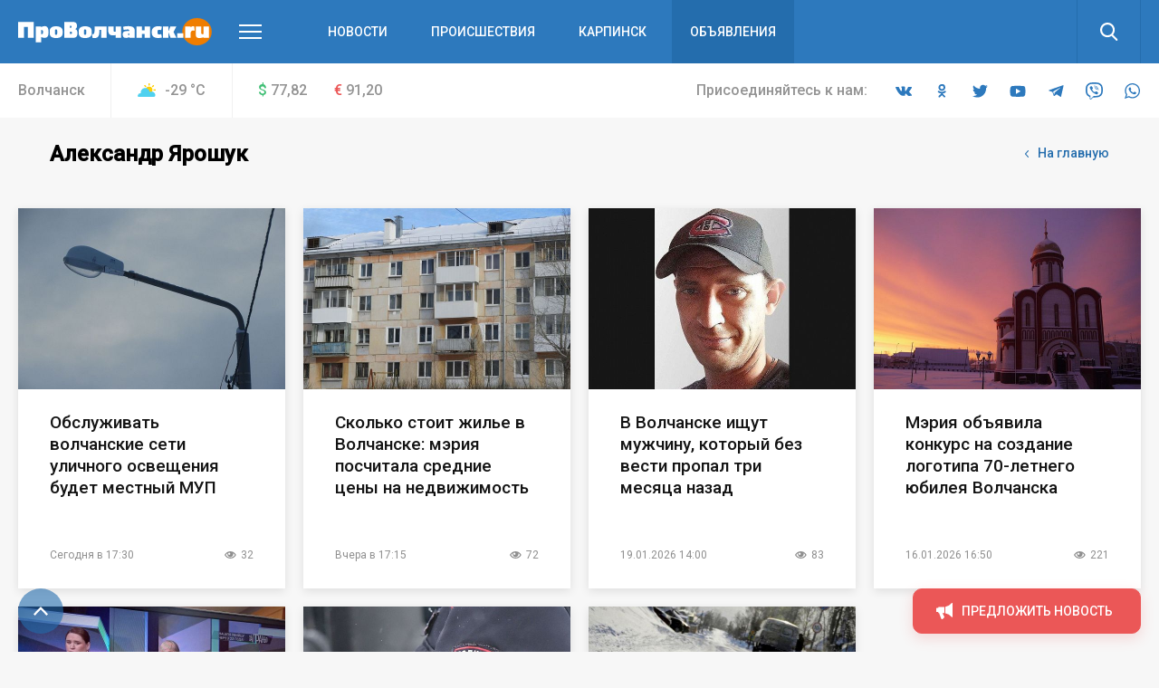

--- FILE ---
content_type: text/html; charset=UTF-8
request_url: https://provolchansk.ru/local/ajax/ya_banner.php
body_size: 39
content:
<!-- Yandex.RTB R-A-653671-10 -->
<div id="yandex_rtb_R-A-653671-10"></div>
<script>window.yaContextCb.push(()=>{
  Ya.Context.AdvManager.render({
    renderTo: 'yandex_rtb_R-A-653671-10',
    blockId: 'R-A-653671-10'
  })
})</script>

--- FILE ---
content_type: text/css
request_url: https://provolchansk.ru/bitrix/cache/css/s5/main/template_99e46e33f8d17e34d69d2a6c70447b40/template_99e46e33f8d17e34d69d2a6c70447b40_v1.css?1669096074357916
body_size: 72071
content:


/* Start:/local/templates/main/css/vendor.css?160199280523693*/
@charset "UTF-8";.fancybox-thumbs>ul>li,.owl-carousel .owl-item{float:left;-webkit-tap-highlight-color:transparent}.fancybox-container,.fancybox-infobar,.fancybox-thumbs,.fancybox-thumbs>ul>li,.owl-carousel,.owl-carousel .owl-item{-webkit-tap-highlight-color:transparent}.owl-carousel{display:none;width:100%;position:relative;z-index:1}.owl-carousel .owl-stage{position:relative;-ms-touch-action:pan-Y;touch-action:manipulation;-moz-backface-visibility:hidden}.owl-carousel .owl-stage:after{content:".";display:block;clear:both;visibility:hidden;line-height:0;height:0}.owl-carousel .owl-stage-outer{position:relative;overflow:hidden;-webkit-transform:translate3d(0,0,0)}.owl-carousel .owl-item,.owl-carousel .owl-wrapper{-webkit-backface-visibility:hidden;-moz-backface-visibility:hidden;-ms-backface-visibility:hidden;-webkit-transform:translate3d(0,0,0);-moz-transform:translate3d(0,0,0);-ms-transform:translate3d(0,0,0)}.owl-carousel .owl-item{position:relative;min-height:1px;-webkit-backface-visibility:hidden;-webkit-touch-callout:none}.owl-carousel .owl-item img{display:block;width:100%}.owl-carousel .owl-dots.disabled,.owl-carousel .owl-nav.disabled{display:none}.no-js .owl-carousel,.owl-carousel.owl-loaded{display:block}.owl-carousel .owl-dot,.owl-carousel .owl-nav .owl-next,.owl-carousel .owl-nav .owl-prev{cursor:pointer;-webkit-user-select:none;-khtml-user-select:none;-moz-user-select:none;-ms-user-select:none;user-select:none}.owl-carousel .owl-nav button.owl-next,.owl-carousel .owl-nav button.owl-prev,.owl-carousel button.owl-dot{background:0 0;color:inherit;border:none;padding:0!important;font:inherit}.owl-carousel.owl-loading{opacity:0;display:block}.owl-carousel.owl-hidden{opacity:0}.owl-carousel.owl-refresh .owl-item{visibility:hidden}.owl-carousel.owl-drag .owl-item{-ms-touch-action:pan-y;touch-action:pan-y;-webkit-user-select:none;-moz-user-select:none;-ms-user-select:none;user-select:none}.owl-carousel.owl-grab{cursor:move;cursor:grab}.owl-carousel.owl-rtl{direction:rtl}.owl-carousel.owl-rtl .owl-item{float:right}.owl-carousel .animated{animation-duration:1s;animation-fill-mode:both}.owl-carousel .owl-animated-in{z-index:0}.owl-carousel .owl-animated-out{z-index:1}.owl-carousel .fadeOut{animation-name:fadeOut}@keyframes fadeOut{0%{opacity:1}100%{opacity:0}}.owl-height{transition:height .5s ease-in-out}.owl-carousel .owl-item .owl-lazy{opacity:0;transition:opacity .4s ease}.owl-carousel .owl-item .owl-lazy:not([src]),.owl-carousel .owl-item .owl-lazy[src^=""]{max-height:0}.owl-carousel .owl-item img.owl-lazy{transform-style:preserve-3d}.owl-carousel .owl-video-wrapper{position:relative;height:100%;background:#000}.owl-carousel .owl-video-play-icon{position:absolute;height:80px;width:80px;left:50%;top:50%;margin-left:-40px;margin-top:-40px;background:url(/images/vendor/owl.video.play.png) no-repeat;cursor:pointer;z-index:1;-webkit-backface-visibility:hidden;transition:transform .1s ease}.owl-carousel .owl-video-play-icon:hover{-ms-transform:scale(1.3,1.3);transform:scale(1.3,1.3)}.owl-carousel .owl-video-playing .owl-video-play-icon,.owl-carousel .owl-video-playing .owl-video-tn{display:none}.owl-carousel .owl-video-tn{opacity:0;height:100%;background-position:center center;background-repeat:no-repeat;background-size:contain;transition:opacity .4s ease}.owl-carousel .owl-video-frame{position:relative;z-index:1;height:100%;width:100%}body.fancybox-active{overflow:hidden}body.fancybox-iosfix{position:fixed;left:0;right:0}.fancybox-is-hidden{position:absolute;top:-9999px;left:-9999px;visibility:hidden}.fancybox-container{position:fixed;top:0;left:0;width:100%;height:100%;z-index:99992;-webkit-backface-visibility:hidden;backface-visibility:hidden;-webkit-transform:translateZ(0);transform:translateZ(0);font-family:-apple-system,BlinkMacSystemFont,"Segoe UI",Roboto,"Helvetica Neue",Arial,sans-serif,"Apple Color Emoji","Segoe UI Emoji","Segoe UI Symbol"}.fancybox-bg,.fancybox-inner,.fancybox-outer,.fancybox-stage{position:absolute;top:0;right:0;bottom:0;left:0}.fancybox-outer{overflow-y:auto;-webkit-overflow-scrolling:touch}.fancybox-bg{background:#1e1e1e;opacity:0;transition-duration:inherit;transition-property:opacity;transition-timing-function:cubic-bezier(.47,0,.74,.71)}.fancybox-is-open .fancybox-bg{opacity:.87;transition-timing-function:cubic-bezier(.22,.61,.36,1)}.fancybox-caption-wrap,.fancybox-infobar,.fancybox-toolbar{position:absolute;direction:ltr;z-index:99997;opacity:0;visibility:hidden;transition:opacity .25s,visibility 0s linear .25s;box-sizing:border-box}.fancybox-show-caption .fancybox-caption-wrap,.fancybox-show-infobar .fancybox-infobar,.fancybox-show-toolbar .fancybox-toolbar{opacity:1;visibility:visible;transition:opacity .25s,visibility 0s}.fancybox-infobar{top:0;left:0;font-size:13px;padding:0 10px;height:44px;min-width:44px;line-height:44px;color:#ccc;text-align:center;pointer-events:none;-webkit-user-select:none;-moz-user-select:none;-ms-user-select:none;user-select:none;-webkit-touch-callout:none;-webkit-font-smoothing:subpixel-antialiased;mix-blend-mode:exclusion}.fancybox-toolbar{top:0;right:0;margin:0;padding:0}.fancybox-stage{overflow:hidden;direction:ltr;z-index:99994;-webkit-transform:translate3d(0,0,0)}.fancybox-slide{position:absolute;top:0;left:0;width:100%;height:100%;margin:0;padding:0;overflow:auto;outline:0;white-space:normal;box-sizing:border-box;text-align:center;z-index:99994;-webkit-overflow-scrolling:touch;display:none;-webkit-backface-visibility:hidden;backface-visibility:hidden;transition-property:opacity,-webkit-transform;transition-property:transform,opacity;transition-property:transform,opacity,-webkit-transform}.fancybox-slide::before{content:'';display:inline-block;vertical-align:middle;height:100%;width:0}.fancybox-is-sliding .fancybox-slide,.fancybox-slide--current,.fancybox-slide--next,.fancybox-slide--previous{display:block}.fancybox-slide--image{overflow:visible}.fancybox-slide--image::before{display:none}.fancybox-slide--video .fancybox-content,.fancybox-slide--video iframe{background:#000}.fancybox-slide--map .fancybox-content,.fancybox-slide--map iframe{background:#E5E3DF}.fancybox-slide--next{z-index:99995}.fancybox-slide>*{display:inline-block;position:relative;padding:24px;margin:44px 0;border-width:0;vertical-align:middle;text-align:left;background-color:#fff;overflow:auto;box-sizing:border-box}.fancybox-image,.fancybox-slide .fancybox-image-wrap,.fancybox-spaceball{position:absolute;top:0;margin:0;-webkit-user-select:none;-moz-user-select:none;padding:0;border:0;left:0}.fancybox-slide>base,.fancybox-slide>link,.fancybox-slide>meta,.fancybox-slide>script,.fancybox-slide>style,.fancybox-slide>title{display:none}.fancybox-slide .fancybox-image-wrap{z-index:99995;background:no-repeat;cursor:default;overflow:visible;-webkit-transform-origin:top left;-ms-transform-origin:top left;transform-origin:top left;background-size:100% 100%;-webkit-backface-visibility:hidden;backface-visibility:hidden;-ms-user-select:none;user-select:none}.fancybox-can-zoomOut .fancybox-image-wrap{cursor:-webkit-zoom-out;cursor:zoom-out}.fancybox-can-zoomIn .fancybox-image-wrap{cursor:-webkit-zoom-in;cursor:zoom-in}.fancybox-can-drag .fancybox-image-wrap{cursor:-webkit-grab;cursor:grab}.fancybox-is-dragging .fancybox-image-wrap{cursor:-webkit-grabbing;cursor:grabbing}.fancybox-image,.fancybox-spaceball{width:100%;height:100%;max-width:none;max-height:none;-ms-user-select:none;user-select:none}.fancybox-spaceball{z-index:1}.fancybox-slide--iframe .fancybox-content{padding:0;width:80%;height:80%;max-width:calc(100% - 100px);max-height:calc(100% - 88px);overflow:visible;background:#fff}.fancybox-error,.fancybox-iframe{width:100%;background:#fff;margin:0}.fancybox-iframe{display:block;padding:0;border:0;height:100%}.fancybox-error{padding:40px;max-width:380px;cursor:default}.fancybox-error p{margin:0;padding:0;color:#444;font-size:16px;line-height:20px}.fancybox-button{box-sizing:border-box;display:inline-block;vertical-align:top;width:44px;height:44px;margin:0;padding:10px;border:0;border-radius:0;background:rgba(30,30,30,.6);color:#ccc;transition:color .3s ease;cursor:pointer}.fancybox-button[disabled]{cursor:default;opacity:.6}.fancybox-button:hover:not([disabled]){color:#fff}.fancybox-button svg{display:block;position:relative;overflow:visible;shape-rendering:geometricPrecision}.fancybox-button svg path{fill:currentColor;stroke:currentColor;stroke-linejoin:round;stroke-width:3}.fancybox-button--share svg path{stroke-width:1}.fancybox-button--pause svg path:nth-child(1),.fancybox-button--play svg path:nth-child(2),.fancybox-navigation{display:none}.fancybox-show-nav .fancybox-navigation{display:block}.fancybox-navigation button{position:absolute;top:50%;margin:-50px 0 0;z-index:99997;background:0 0;width:60px;height:100px;padding:17px}.fancybox-navigation button:before{content:"";position:absolute;top:30px;right:10px;width:40px;height:40px;background:rgba(30,30,30,.6)}.fancybox-navigation .fancybox-button--arrow_left{left:0}.fancybox-navigation .fancybox-button--arrow_right{right:0}.fancybox-close-small{position:absolute;top:0;right:0;width:44px;height:44px;padding:0;margin:0;border:0;border-radius:0;background:0 0;z-index:10;cursor:pointer}.fancybox-close-small:after{content:'×';position:absolute;top:5px;right:5px;width:30px;height:30px;font:20px/30px Arial,"Helvetica Neue",Helvetica,sans-serif;color:#888;font-weight:300;text-align:center;border-radius:50%;border-width:0;background-color:transparent;transition:background-color .25s;box-sizing:border-box;z-index:2}.fancybox-close-small:focus{outline:0}.fancybox-close-small:focus:after{outline:#888 dotted 1px}.fancybox-close-small:hover:after{color:#555;background:#eee}.fancybox-slide--iframe .fancybox-close-small,.fancybox-slide--image .fancybox-close-small{top:0;right:-44px}.fancybox-slide--iframe .fancybox-close-small:after,.fancybox-slide--image .fancybox-close-small:after{font-size:35px;color:#aaa}.fancybox-slide--iframe .fancybox-close-small:hover:after,.fancybox-slide--image .fancybox-close-small:hover:after{color:#fff;background:0 0}.fancybox-is-scaling .fancybox-close-small,.fancybox-is-zoomable.fancybox-can-drag .fancybox-close-small{display:none}.fancybox-caption-wrap{bottom:0;left:0;right:0;padding:60px 2vw 0;background:linear-gradient(to bottom,transparent 0,rgba(0,0,0,.1) 20%,rgba(0,0,0,.2) 40%,rgba(0,0,0,.6) 80%,rgba(0,0,0,.8) 100%);pointer-events:none}.fancybox-caption{padding:30px 0;border-top:1px solid rgba(255,255,255,.4);font-size:14px;color:#fff;line-height:20px;-webkit-text-size-adjust:none}.fancybox-caption a,.fancybox-caption button,.fancybox-caption select{pointer-events:all;position:relative}.fancybox-caption a{color:#fff;text-decoration:underline}.fancybox-slide>.fancybox-loading{border:6px solid rgba(100,100,100,.4);border-top:6px solid rgba(255,255,255,.6);border-radius:100%;height:50px;width:50px;-webkit-animation:fancybox-rotate .8s infinite linear;animation:fancybox-rotate .8s infinite linear;background:0 0;position:absolute;top:50%;left:50%;margin-top:-30px;margin-left:-30px;z-index:99999}@-webkit-keyframes fancybox-rotate{from{-webkit-transform:rotate(0);transform:rotate(0)}to{-webkit-transform:rotate(359deg);transform:rotate(359deg)}}@keyframes fancybox-rotate{from{-webkit-transform:rotate(0);transform:rotate(0)}to{-webkit-transform:rotate(359deg);transform:rotate(359deg)}}.fancybox-animated{transition-timing-function:cubic-bezier(0,0,.25,1)}.fancybox-fx-slide.fancybox-slide--previous{-webkit-transform:translate3d(-100%,0,0);transform:translate3d(-100%,0,0);opacity:0}.fancybox-fx-slide.fancybox-slide--next{-webkit-transform:translate3d(100%,0,0);transform:translate3d(100%,0,0);opacity:0}.fancybox-fx-slide.fancybox-slide--current{-webkit-transform:translate3d(0,0,0);transform:translate3d(0,0,0);opacity:1}.fancybox-fx-fade.fancybox-slide--next,.fancybox-fx-fade.fancybox-slide--previous{opacity:0;transition-timing-function:cubic-bezier(.19,1,.22,1)}.fancybox-fx-fade.fancybox-slide--current{opacity:1}.fancybox-fx-zoom-in-out.fancybox-slide--previous{-webkit-transform:scale3d(1.5,1.5,1.5);transform:scale3d(1.5,1.5,1.5);opacity:0}.fancybox-fx-zoom-in-out.fancybox-slide--next{-webkit-transform:scale3d(.5,.5,.5);transform:scale3d(.5,.5,.5);opacity:0}.fancybox-fx-zoom-in-out.fancybox-slide--current{-webkit-transform:scale3d(1,1,1);transform:scale3d(1,1,1);opacity:1}.fancybox-fx-rotate.fancybox-slide--previous{-webkit-transform:rotate(-360deg);-ms-transform:rotate(-360deg);transform:rotate(-360deg);opacity:0}.fancybox-fx-rotate.fancybox-slide--next{-webkit-transform:rotate(360deg);-ms-transform:rotate(360deg);transform:rotate(360deg);opacity:0}.fancybox-fx-rotate.fancybox-slide--current{-webkit-transform:rotate(0);-ms-transform:rotate(0);transform:rotate(0);opacity:1}.fancybox-fx-circular.fancybox-slide--previous{-webkit-transform:scale3d(0,0,0) translate3d(-100%,0,0);transform:scale3d(0,0,0) translate3d(-100%,0,0);opacity:0}.fancybox-fx-circular.fancybox-slide--next{-webkit-transform:scale3d(0,0,0) translate3d(100%,0,0);transform:scale3d(0,0,0) translate3d(100%,0,0);opacity:0}.fancybox-fx-circular.fancybox-slide--current{-webkit-transform:scale3d(1,1,1) translate3d(0,0,0);transform:scale3d(1,1,1) translate3d(0,0,0);opacity:1}.fancybox-fx-tube.fancybox-slide--previous{-webkit-transform:translate3d(-100%,0,0) scale(.1) skew(-10deg);transform:translate3d(-100%,0,0) scale(.1) skew(-10deg)}.fancybox-fx-tube.fancybox-slide--next{-webkit-transform:translate3d(100%,0,0) scale(.1) skew(10deg);transform:translate3d(100%,0,0) scale(.1) skew(10deg)}.fancybox-fx-tube.fancybox-slide--current{-webkit-transform:translate3d(0,0,0) scale(1);transform:translate3d(0,0,0) scale(1)}.fancybox-share{padding:30px;border-radius:3px;background:#f4f4f4;max-width:90%}.fancybox-share h1{color:#222;margin:0 0 20px;font-size:33px;font-weight:700;text-align:center}.fancybox-share p{margin:0;padding:0;text-align:center}.fancybox-share_button{display:inline-block;text-decoration:none;margin:0 10px 10px 0;padding:10px 20px;box-shadow:0 1px 2px rgba(0,0,0,.2);border-radius:3px;background:#fff;white-space:nowrap;font-size:16px;line-height:23px;-webkit-user-select:none;-moz-user-select:none;-ms-user-select:none;user-select:none;min-width:140px;color:#888;transition:all .2s}.fancybox-share_button:focus,.fancybox-share_button:hover{box-shadow:0 1px 2px rgba(0,0,0,.5);text-decoration:none;color:#555}.cloudzoom-lens,.cloudzoom-zoom{box-shadow:0 2px 3px rgba(0,0,0,.2)}.fancybox-share_button svg{margin-right:5px;width:23px;height:23px;vertical-align:top}.fancybox-thumbs{display:none;position:absolute;top:0;bottom:0;right:0;width:212px;margin:0;padding:2px;background:#fff;-webkit-overflow-scrolling:touch;-ms-overflow-style:-ms-autohiding-scrollbar;box-sizing:border-box;z-index:99995}.fancybox-show-thumbs .fancybox-thumbs{display:block}.fancybox-show-thumbs .fancybox-inner{right:212px}.fancybox-thumbs>ul{list-style:none;position:absolute;position:relative;width:100%;height:100%;margin:0;padding:0;overflow-x:hidden;overflow-y:auto;font-size:0;white-space:nowrap}.fancybox-thumbs>ul>li{overflow:hidden;padding:0;margin:2px;width:100px;height:75px;max-width:calc(50% - 4px);max-height:calc(100% - 8px);position:relative;cursor:pointer;outline:0;-webkit-backface-visibility:hidden;backface-visibility:hidden;box-sizing:border-box}li.fancybox-thumbs-loading{background:rgba(0,0,0,.1)}.ui-datepicker .ui-icon,.ui-icon{text-indent:-99999px;background-repeat:no-repeat}.fancybox-thumbs>ul>li>img{position:absolute;top:0;left:0;min-width:100%;min-height:100%;max-width:none;max-height:none;-webkit-touch-callout:none;-webkit-user-select:none;-moz-user-select:none;-ms-user-select:none;user-select:none}.fancybox-thumbs>ul>li:before{content:'';position:absolute;top:0;right:0;bottom:0;left:0;border:4px solid #4ea7f9;z-index:99991;opacity:0;transition:all .2s cubic-bezier(.25,.46,.45,.94)}.fancybox-thumbs>ul>li.fancybox-thumbs-active:before{opacity:1}@media all and (max-width:800px){.fancybox-thumbs{width:110px}.fancybox-show-thumbs .fancybox-inner{right:110px}.fancybox-thumbs>ul>li{max-width:calc(100% - 10px)}}.cloudzoom-lens{overflow:hidden;border:1px solid #999;width:150px;height:150px;border-radius:2px;cursor:crosshair;z-index:9999}.cloudzoom-zoom{border:1px solid #0CC1B4;width:300px;height:480px;z-index:9999}.cloudzoom-zoom-inside{border:none;box-shadow:none;z-index:9999}.cloudzoom-caption{display:none;text-align:left;background-color:#000;color:#fff;font-weight:700;padding:10px;font-family:sans-serif;font-size:11px}.cloudzoom-blank{background-image:url(/local/templates/main/css/blank.png)}.cloudzoom-ajax-loader{background-image:url(/local/templates/main/css/ajax-loader.gif);width:32px;height:32px}/*! jQuery UI - v1.12.1 - 2017-11-14
* http://jqueryui.com
* Includes: core.css, datepicker.css
* Copyright jQuery Foundation and other contributors; Licensed MIT */.ui-helper-hidden{display:none}.ui-helper-hidden-accessible{border:0;clip:rect(0 0 0 0);height:1px;margin:-1px;overflow:hidden;padding:0;position:absolute;width:1px}.ui-helper-reset{margin:0;padding:0;border:0;outline:0;line-height:1.3;text-decoration:none;font-size:100%;list-style:none}.ui-helper-clearfix:after,.ui-helper-clearfix:before{content:"";display:table;border-collapse:collapse}.ui-helper-clearfix:after{clear:both}.ui-helper-zfix{width:100%;height:100%;top:0;left:0;position:absolute;opacity:0;filter:Alpha(Opacity=0)}.ui-front{z-index:100}.ui-state-disabled{cursor:default!important;pointer-events:none}.ui-icon{display:inline-block;vertical-align:middle;margin-top:-.25em;position:relative;overflow:hidden}.ui-widget-icon-block{left:50%;margin-left:-8px;display:block}.ui-widget-overlay{position:fixed;top:0;left:0;width:100%;height:100%}.ui-datepicker{width:17em;padding:.2em .2em 0;display:none}.ui-datepicker .ui-datepicker-header{position:relative;padding:.2em 0}.ui-datepicker .ui-datepicker-next,.ui-datepicker .ui-datepicker-prev{position:absolute;top:2px;width:1.8em;height:1.8em}.ui-datepicker .ui-datepicker-next-hover,.ui-datepicker .ui-datepicker-prev-hover{top:1px}.ui-datepicker .ui-datepicker-prev{left:2px}.ui-datepicker .ui-datepicker-next{right:2px}.ui-datepicker .ui-datepicker-prev-hover{left:1px}.ui-datepicker .ui-datepicker-next-hover{right:1px}.ui-datepicker .ui-datepicker-next span,.ui-datepicker .ui-datepicker-prev span{display:block;position:absolute;left:50%;margin-left:-8px;top:50%;margin-top:-8px}.ui-datepicker .ui-datepicker-title{margin:0 2.3em;line-height:1.8em;text-align:center}.ui-datepicker .ui-datepicker-title select{font-size:1em;margin:1px 0}.ui-datepicker select.ui-datepicker-month,.ui-datepicker select.ui-datepicker-year{width:45%}.ui-datepicker table{width:100%;font-size:.9em;border-collapse:collapse;margin:0 0 .4em}.ui-datepicker th{padding:.7em .3em;text-align:center;font-weight:700;border:0}.ui-datepicker td{border:0;padding:1px}.ui-datepicker td a,.ui-datepicker td span{display:block;padding:.2em;text-align:right;text-decoration:none}.ui-datepicker .ui-datepicker-buttonpane{background-image:none;margin:.7em 0 0;padding:0 .2em;border-left:0;border-right:0;border-bottom:0}.ui-datepicker .ui-datepicker-buttonpane button{float:right;margin:.5em .2em .4em;cursor:pointer;padding:.2em .6em .3em;width:auto;overflow:visible}.ui-datepicker .ui-datepicker-buttonpane button.ui-datepicker-current,.ui-datepicker-multi .ui-datepicker-group,.ui-datepicker-rtl .ui-datepicker-buttonpane button{float:left}.ui-datepicker.ui-datepicker-multi{width:auto}.ui-datepicker-multi .ui-datepicker-group table{width:95%;margin:0 auto .4em}.ui-datepicker-multi-2 .ui-datepicker-group{width:50%}.ui-datepicker-multi-3 .ui-datepicker-group{width:33.3%}.ui-datepicker-multi-4 .ui-datepicker-group{width:25%}.ui-datepicker-multi .ui-datepicker-group-last .ui-datepicker-header,.ui-datepicker-multi .ui-datepicker-group-middle .ui-datepicker-header{border-left-width:0}.ui-datepicker-multi .ui-datepicker-buttonpane{clear:left}.ui-datepicker-row-break{clear:both;width:100%;font-size:0}.ui-datepicker-rtl{direction:rtl}.ui-datepicker-rtl .ui-datepicker-prev{right:2px;left:auto}.ui-datepicker-rtl .ui-datepicker-next{left:2px;right:auto}.ui-datepicker-rtl .ui-datepicker-prev:hover{right:1px;left:auto}.ui-datepicker-rtl .ui-datepicker-next:hover{left:1px;right:auto}.ui-datepicker-rtl .ui-datepicker-buttonpane{clear:right}.ui-datepicker-rtl .ui-datepicker-buttonpane button.ui-datepicker-current,.ui-datepicker-rtl .ui-datepicker-group{float:right}.ui-datepicker-rtl .ui-datepicker-group-last .ui-datepicker-header,.ui-datepicker-rtl .ui-datepicker-group-middle .ui-datepicker-header{border-right-width:0;border-left-width:1px}.ui-datepicker .ui-icon{display:block;overflow:hidden;left:.5em;top:.3em}.qtip{position:absolute;left:-28000px;top:-28000px;display:none;max-width:280px;min-width:50px;font-size:10.5px;line-height:12px;direction:ltr;box-shadow:none;padding:0}.qtip-content,.qtip-titlebar{position:relative;overflow:hidden}.qtip-content{padding:5px 9px;text-align:left;word-wrap:break-word}.qtip-titlebar{padding:5px 35px 5px 10px;border-width:0 0 1px;font-weight:700}.qtip-titlebar+.qtip-content{border-top-width:0!important}.qtip-close{position:absolute;right:-9px;top:-9px;z-index:11;cursor:pointer;outline:0;border:1px solid transparent}.qtip-titlebar .qtip-close{right:4px;top:50%;margin-top:-9px}* html .qtip-titlebar .qtip-close{top:16px}.qtip-icon .ui-icon,.qtip-titlebar .ui-icon{display:block;text-indent:-1000em;direction:ltr}.qtip-icon,.qtip-icon .ui-icon{-moz-border-radius:3px;-webkit-border-radius:3px;border-radius:3px;text-decoration:none}.qtip-icon .ui-icon{width:18px;height:14px;line-height:14px;text-align:center;text-indent:0;font:normal 700 10px/13px Tahoma,sans-serif;color:inherit;background:-100em -100em no-repeat}.qtip-default{border:1px solid #F1D031;background-color:#FFFFA3;color:#555}.qtip-default .qtip-titlebar{background-color:#FFEF93}.qtip-default .qtip-icon{border-color:#CCC;background:#F1F1F1;color:#777}.qtip-default .qtip-titlebar .qtip-close{border-color:#AAA;color:#111}.qtip .qtip-tip{margin:0 auto;overflow:hidden;z-index:10}.qtip .qtip-tip,x:-o-prefocus{visibility:hidden}.qtip .qtip-tip,.qtip .qtip-tip .qtip-vml,.qtip .qtip-tip canvas{position:absolute;color:#123456;background:0 0;border:0 dashed transparent}.qtip .qtip-tip canvas{top:0;left:0}.qtip .qtip-tip .qtip-vml{behavior:url(#default#VML);display:inline-block;visibility:visible}/*!
 *
 *             SimpleBar.js - v2.4.3
 *             Scrollbars, simpler.
 *             https://grsmto.github.io/simplebar/
 *
 *             Made by Adrien Grsmto from a fork by Jonathan Nicol
 *             Under MIT License
 *
 */[data-simplebar]{position:relative;z-index:0;overflow:hidden;-webkit-overflow-scrolling:touch}[data-simplebar=init]{display:-webkit-box;display:-ms-flexbox;display:flex}.simplebar-scroll-content{overflow-x:hidden;overflow-y:scroll;min-width:100%;box-sizing:content-box}.simplebar-content{overflow-x:scroll;overflow-y:hidden;box-sizing:border-box;min-height:100%}.simplebar-track{z-index:1;position:absolute;right:0;bottom:0;width:11px}.simplebar-scrollbar{position:absolute;right:2px;border-radius:7px;min-height:10px;width:7px;opacity:0;-webkit-transition:opacity .2s linear;transition:opacity .2s linear;background:#000;background-clip:padding-box}.simplebar-track:hover .simplebar-scrollbar{opacity:.5;-webkit-transition:opacity 0 linear;transition:opacity 0 linear}.simplebar-track .simplebar-scrollbar.visible{opacity:.5}.simplebar-track.horizontal{left:0;width:auto;height:11px}.simplebar-track.vertical{top:0}.horizontal.simplebar-track .simplebar-scrollbar{right:auto;top:2px;height:7px;min-height:0;min-width:10px;width:auto}
/* End */


/* Start:/local/templates/main/css/common.css?1602844357276992*/
ol,ul{list-style:none}body,ul li{line-height:1.5}ol>li,ul li{padding-left:30px;margin-bottom:28px}.button,.toggle{touch-action:none}.button,select.field__input,select.selectus-field{-webkit-user-select:none;-moz-user-select:none;-ms-user-select:none}.article-card__title,.selectus{word-wrap:break-word}.article-card__info,.button-group_columns_2,.columns__list,.filter__list,.filter__wrapper,.footer-bottom__list,.footer-nav__list,.header-main__side,.layer_board_other-city .layer__content{-webkit-box-lines:multiple;-moz-box-lines:multiple;-o-box-lines:multiple}.gallery,.video{clear:both}a,abbr,acronym,address,applet,big,blockquote,body,caption,cite,code,dd,del,dfn,div,dl,dt,em,fieldset,form,h1,h2,h3,h4,h5,h6,html,iframe,img,ins,kbd,label,legend,li,object,ol,p,pre,q,s,samp,small,span,strike,strong,sub,sup,table,tbody,td,tfoot,th,thead,tr,tt,ul,var{margin:0;padding:0;border:0;outline:0;font-weight:inherit;font-style:inherit;font-family:inherit;font-size:100%;vertical-align:baseline}.button,.field__input,.layer__title,.selectus-field,.title,.title-h1,.title-h2,.title-h3,.title-h4,.title-h5,body,h1,h2,h3,h4,h5{font-family:Roboto,-apple-system,BlinkMacSystemFont,'Segoe UI',Roboto,Helvetica,Arial,sans-serif,'Apple Color Emoji','Segoe UI Emoji','Segoe UI Symbol'}caption,td,th{text-align:left;font-weight:400;vertical-align:middle}a img{border:none}article,aside,canvas,details,figcaption,figure,footer,header,hgroup,main,menu,nav,section,summary{margin:0;padding:0;border:0;outline:0;display:block}audio,canvas,video{display:inline-block}[hidden],audio:not([controls]){display:none}.body,.body__wrapper{display:-webkit-box;display:-moz-box;display:-webkit-flex;display:-ms-flexbox;-webkit-box-orient:vertical;-moz-box-orient:vertical;-o-box-orient:vertical}body,html{min-width:320px;height:100%;background:#f7f7f7}html{-webkit-tap-highlight-color:transparent}body{-moz-osx-font-smoothing:grayscale;-webkit-font-smoothing:antialiased;-webkit-text-size-adjust:100%;overflow-y:scroll;cursor:default;color:#000;font-size:14px}.body{display:box;display:flex;-webkit-flex-direction:column;-ms-flex-direction:column;flex-direction:column}.body__wrapper{overflow:hidden;-webkit-box-flex:1;-moz-box-flex:1;-o-box-flex:1;box-flex:1;-webkit-flex:1 0 auto;-ms-flex:1 0 auto;flex:1 0 auto;display:box;display:flex;-webkit-flex-direction:column;-ms-flex-direction:column;flex-direction:column;position:relative;z-index:10}.body__wrapper.is-locked{position:fixed;top:0;bottom:0;width:100%}.body__wrapper.is-hide{-webkit-transition:opacity .25s cubic-bezier(.46,.065,.18,1) .3s;-moz-transition:opacity .25s cubic-bezier(.46,.065,.18,1) .3s;-o-transition:opacity .25s cubic-bezier(.46,.065,.18,1) .3s;-ms-transition:opacity .25s cubic-bezier(.46,.065,.18,1) .3s;transition:opacity .25s cubic-bezier(.46,.065,.18,1) .3s;opacity:0;-ms-filter:"progid:DXImageTransform.Microsoft.Alpha(Opacity=0)";filter:alpha(opacity=0)}.body__overlay,.button__icon::after{-ms-filter:"progid:DXImageTransform.Microsoft.Alpha(Opacity=0)"}.body__overlay{-webkit-transition:opacity .25s cubic-bezier(.46,.065,.18,1);-moz-transition:opacity .25s cubic-bezier(.46,.065,.18,1);-o-transition:opacity .25s cubic-bezier(.46,.065,.18,1);-ms-transition:opacity .25s cubic-bezier(.46,.065,.18,1);transition:opacity .25s cubic-bezier(.46,.065,.18,1);pointer-events:none;opacity:0;filter:alpha(opacity=0);z-index:1199;position:fixed;top:0;left:0;right:0;bottom:0;background-color:rgba(0,0,0,.8)}.button,.link,a{-ms-transition:.175s cubic-bezier(.46,.065,.18,1)}.body__overlay.is-opened{z-index:1201;pointer-events:auto;opacity:1;-ms-filter:none;filter:none}@media (max-width:750px){.body__overlay{-webkit-transition-duration:0s;-moz-transition-duration:0s;-o-transition-duration:0s;-ms-transition-duration:0s;transition-duration:0s}.body__overlay.is-opened{-webkit-transition-delay:.3s;-moz-transition-delay:.3s;-o-transition-delay:.3s;-ms-transition-delay:.3s;transition-delay:.3s}ol>li:before{left:0}}.body__content,.body__footer,.body__header{-webkit-box-flex:1;-moz-box-flex:1;-o-box-flex:1;box-flex:1;-webkit-flex:0 0 auto;-ms-flex:0 0 auto;flex:0 0 auto}.body__content{-webkit-box-flex:1;-moz-box-flex:1;-o-box-flex:1;-ms-box-flex:1;box-flex:1;-webkit-flex-grow:1;flex-grow:1}.body__footer{margin-top:auto}.body_column .body__content{display:-webkit-box;display:-moz-box;display:-webkit-flex;display:-ms-flexbox;display:box;display:flex;-webkit-box-orient:vertical;-moz-box-orient:vertical;-o-box-orient:vertical;-webkit-flex-direction:column;-ms-flex-direction:column;flex-direction:column}*{min-width:0;min-height:0}blockquote,li,ol,p,table,ul{margin-bottom:1.571428571428571em}blockquote:last-child,ol:last-child,p:last-child,table:last-child,ul:last-child{margin-bottom:0}img{max-width:100%;vertical-align:bottom}em,i{font-style:italic}b,strong{font-weight:500}.link,a{-webkit-transition:.175s cubic-bezier(.46,.065,.18,1);-moz-transition:.175s cubic-bezier(.46,.065,.18,1);-o-transition:.175s cubic-bezier(.46,.065,.18,1);transition:.175s cubic-bezier(.46,.065,.18,1);color:#000;border-bottom:1px solid;text-decoration:none}.link:active,.link:hover,.link_color-reversed,a:active,a:hover{color:#006599}.link_reversed:not(:hover){border-bottom:transparent}.link_color-reversed:active,.link_color-reversed:hover{color:#000}a[href^='tel:']{border-bottom-width:0;white-space:nowrap;color:inherit!important;text-decoration:none!important}ol{position:relative;counter-reset:li;margin-bottom:55px}ol>li{counter-increment:nums}ol>li:before{content:counters(li,".") ". ";counter-increment:li;position:absolute;left:0;color:#b0b0b0;font-weight:700;text-align:right}.button,.button-group_center,.layer__title{text-align:center}ul{margin-bottom:55px}ul li{position:relative}ul li::before{content:'';display:block;position:absolute;top:50%;left:0;width:5px;height:5px;-webkit-transform:translateX(-50%);-moz-transform:translateX(-50%);-o-transform:translateX(-50%);-ms-transform:translateX(-50%);transform:translateX(-50%);border-radius:50%;margin-left:3px;margin-top:-3px;background-color:#b0b0b0}hr{display:block;height:2px;margin:0;border:0;background:#8f8f8f}.link_arrow-left:after,.link_arrow-right:after{top:7px;width:4px;height:8px;vertical-align:middle;content:'';display:inline-block}.bold{font-size:30px;font-weight:700}.link_small{font-size:12px;line-height:1.4}.link_blue{color:#006599;border-color:#006599}.link_blue:hover{color:#000;border-color:#000}.link_clean,.link_clean:active,.link_clean:hover{border:none}.link_unborder{border-color:rgba(255,255,255,0)}.link_unborder:hover{border-color:currentColor}.link_arrow-right{-webkit-transition:none;-moz-transition:none;-o-transition:none;-ms-transition:none;transition:none;position:relative;margin-right:10px}.link_arrow-right:after{position:absolute;right:-10px}.button_link .button__icon_arrow-right::after,.button_link .button__icon_arrow-right::before,.icon_arrow_right:before,.link_arrow-right:after,.tabs-item:before,.ui-datepicker .ui-datepicker-next .ui-icon{background:url("data:image/svg+xml;charset=utf-8,%3Csvg width=%224%22 height=%228%22 viewBox=%220 0 4 8%22 xmlns=%22http://www.w3.org/2000/svg%22 xmlns:xlink=%22http://www.w3.org/1999/xlink%22 preserveAspectRatio=%22none%22%3E%3Ctitle%3EGroup%3C/title%3E%3Cdesc%3ECreated using Figma%3C/desc%3E%3Cuse xlink:href=%22%23a%22 transform=%22matrix(1 0 0 -1 0 8)%22 fill=%22%23006599%22/%3E%3Cdefs%3E%3Cpath fill=%22%23006599%22 id=%22a%22 d=%22M3.856 4.396L.84 7.836a.45.45 0 0 1-.695 0 .617.617 0 0 1 0-.792L2.814 4 .144.956a.617.617 0 0 1 0-.792.45.45 0 0 1 .695 0l3.017 3.44A.6.6 0 0 1 4 4a.6.6 0 0 1-.144.396z%22/%3E%3C/defs%3E%3C/svg%3E") no-repeat;-webkit-background-size:100% 100%;-moz-background-size:100% 100%;background-size:100% 100%}.link_arrow-right:hover:after{background-image:url("data:image/svg+xml;charset=utf-8,%3Csvg width=%224%22 height=%228%22 viewBox=%220 0 4 8%22 xmlns=%22http://www.w3.org/2000/svg%22 xmlns:xlink=%22http://www.w3.org/1999/xlink%22 preserveAspectRatio=%22none%22%3E%3Ctitle%3EGroup%3C/title%3E%3Cdesc%3ECreated using Figma%3C/desc%3E%3Cuse xlink:href=%22%23a%22 transform=%22matrix(1 0 0 -1 0 8)%22 fill=%22%23000%22/%3E%3Cdefs%3E%3Cpath fill=%22%23000%22 id=%22a%22 d=%22M3.856 4.396L.84 7.836a.45.45 0 0 1-.695 0 .617.617 0 0 1 0-.792L2.814 4 .144.956a.617.617 0 0 1 0-.792.45.45 0 0 1 .695 0l3.017 3.44A.6.6 0 0 1 4 4a.6.6 0 0 1-.144.396z%22/%3E%3C/defs%3E%3C/svg%3E")}.link_arrow-left{-webkit-transition:none;-moz-transition:none;-o-transition:none;-ms-transition:none;transition:none;position:relative;margin-left:10px}.button,.button__icon::before{-webkit-transition:.175s cubic-bezier(.46,.065,.18,1)}.link_arrow-left:after{position:absolute;left:-10px}.block,td,th{-webkit-box-sizing:border-box;position:relative}.button_link .button__icon_arrow-left::after,.button_link .button__icon_arrow-left::before,.icon_arrow_left:before,.link_arrow-left:after,.ui-datepicker .ui-datepicker-prev .ui-icon{background:url("data:image/svg+xml;charset=utf-8,%3Csvg width=%228%22 height=%2216%22 viewBox=%220 0 8 16%22 xmlns=%22http://www.w3.org/2000/svg%22 xmlns:xlink=%22http://www.w3.org/1999/xlink%22 preserveAspectRatio=%22none%22%3E%3Ctitle%3EVector%3C/title%3E%3Cdesc%3ECreated using Figma%3C/desc%3E%3Cuse xlink:href=%22%23a%22 transform=%22rotate(-180 4 8)%22 fill=%22%23006599%22/%3E%3Cdefs%3E%3Cpath id=%22a%22 d=%22M7.712 8.792l-6.034 6.88a.9.9 0 0 1-1.39 0 1.234 1.234 0 0 1 0-1.585L5.628 8 .287 1.913a1.234 1.234 0 0 1 0-1.585.9.9 0 0 1 1.39 0l6.034 6.88C7.904 7.427 8 7.713 8 8c0 .287-.096.573-.288.792z%22/%3E%3C/defs%3E%3C/svg%3E") no-repeat;-webkit-background-size:100% 100%;-moz-background-size:100% 100%;background-size:100% 100%}.link_arrow-left:hover:after{background-image:url("data:image/svg+xml;charset=utf-8,%3Csvg width=%228%22 height=%2216%22 viewBox=%220 0 8 16%22 xmlns=%22http://www.w3.org/2000/svg%22 xmlns:xlink=%22http://www.w3.org/1999/xlink%22 preserveAspectRatio=%22none%22%3E%3Ctitle%3EVector%3C/title%3E%3Cdesc%3ECreated using Figma%3C/desc%3E%3Cuse xlink:href=%22%23a%22 transform=%22rotate(-180 4 8)%22 fill=%22%23000%22/%3E%3Cdefs%3E%3Cpath id=%22a%22 d=%22M7.712 8.792l-6.034 6.88a.9.9 0 0 1-1.39 0 1.234 1.234 0 0 1 0-1.585L5.628 8 .287 1.913a1.234 1.234 0 0 1 0-1.585.9.9 0 0 1 1.39 0l6.034 6.88C7.904 7.427 8 7.713 8 8c0 .287-.096.573-.288.792z%22/%3E%3C/defs%3E%3C/svg%3E")}table{border-spacing:0;vertical-align:middle;border-bottom:1px solid #f3f2f2;border-collapse:collapse;width:100%;margin:0;padding:0;color:#000}table p{margin-bottom:0}thead{border-bottom:1px solid #006599}thead th{padding-top:11px;padding-bottom:12px;font-weight:500}tr:nth-child(2n){background-color:#f3f2f2}td,th{-moz-box-sizing:border-box;box-sizing:border-box;padding:9px 20px 11px}.block,.block-wrapper{-moz-box-sizing:border-box}@media (max-height:750px){.error-404{max-height:200px}}.block{box-sizing:border-box;padding:.1px 20px}.block-wrapper,.button{-webkit-box-sizing:border-box}.block_bg_grey-dark::before,.block_bg_white::before{content:'';z-index:-1;position:absolute;top:0;right:0;bottom:0;left:0}.block_bg_white,.block_bg_white::before{background-color:#fff}.block_bg_grey-dark::before{background-color:#ededed}.block_bg_out-top::before{-webkit-transform:translateY(-20px);-moz-transform:translateY(-20px);-o-transform:translateY(-20px);-ms-transform:translateY(-20px);transform:translateY(-20px)}.block.-row-gap_xxlarge+.block_bg_out-top::before{top:-100px}.block.-row-gap_medium+.block_bg_out-top::before{top:-35px}.block.-row-gap_small+.block_bg_out-top::before{top:-30px}.block.-row-gap_xsmall+.block_bg_out-top::before{top:-25px}@media (max-width:750px){.block{padding-left:15px;padding-right:15px}.block_bg_out-top::before{-webkit-transform:translateY(0);-moz-transform:translateY(0);-o-transform:translateY(0);-ms-transform:translateY(0);transform:translateY(0)}.block.-row-gap_xsmall+.block_bg_out-top::before{top:-5px}}.block.-row-gap_xxsmall+.block_bg_out-top::before{top:-20px}.block_bg_out-bottom::before{top:20px}.block_bg_out-bottom.-row-gap_xxlarge::before{bottom:-100px}.block_bg_in-header::before{top:112px}.block-wrapper{box-sizing:border-box;position:relative;margin-left:auto;margin-right:auto;min-width:290px;max-width:1240px}.button,.button-round{-moz-box-sizing:border-box}.block_out-top{/*margin-top:-155px*/}.button::-moz-focus-inner{padding:0;border:0}.button{user-select:none;cursor:pointer;-moz-transition:.175s cubic-bezier(.46,.065,.18,1);-o-transition:.175s cubic-bezier(.46,.065,.18,1);transition:.175s cubic-bezier(.46,.065,.18,1);box-sizing:border-box;vertical-align:top;display:inline-block;position:relative;padding:0 30px;border:1px solid #eb5757;border-radius:10px;outline:0;-webkit-box-shadow:0 5px 15px rgba(235,87,87,.2);box-shadow:0 5px 15px rgba(235,87,87,.2);background-color:#eb5757;color:#fff;font-style:normal;font-weight:500;font-size:14px;line-height:1.5;letter-spacing:0;text-transform:uppercase;text-decoration:none;white-space:nowrap}.button__icon::after,.button__icon::before{-moz-transition:.175s cubic-bezier(.46,.065,.18,1);-o-transition:.175s cubic-bezier(.46,.065,.18,1);-ms-transition:.175s cubic-bezier(.46,.065,.18,1);content:''}.icon,.tag{vertical-align:middle}.button-group,.button__content{display:-webkit-box;display:-moz-box;display:-webkit-flex;display:-ms-flexbox}.button__content{display:box;display:flex;-webkit-box-align:center;-moz-box-align:center;-o-box-align:center;-ms-flex-align:center;-webkit-align-items:center;align-items:center;-webkit-box-pack:center;-moz-box-pack:center;-o-box-pack:center;-ms-flex-pack:center;-webkit-justify-content:center;justify-content:center}.button__icon{-webkit-box-ordinal-group:-1;-moz-box-ordinal-group:-1;-o-box-ordinal-group:-1;-ms-flex-order:-1;-webkit-order:-1;order:-1;-webkit-box-flex:1;-moz-box-flex:1;-o-box-flex:1;box-flex:1;-webkit-flex:0 0 auto;-ms-flex:0 0 auto;flex:0 0 auto;position:relative;margin-right:10px;margin-left:-5px}.button__icon::before{transition:.175s cubic-bezier(.46,.065,.18,1);display:block}.button__icon::after,.button_link .button__title{-webkit-transition:.175s cubic-bezier(.46,.065,.18,1)}.button__icon::after{transition:.175s cubic-bezier(.46,.065,.18,1);opacity:0;filter:alpha(opacity=0);position:absolute;top:0;left:0}.button__icon_side_right{-webkit-box-ordinal-group:2;-moz-box-ordinal-group:2;-o-box-ordinal-group:2;-ms-flex-order:2;-webkit-order:2;order:2;margin-right:-5px;margin-left:10px}.button__icon_arrow-up:before{width:17px;height:10px}.button-round:before,.button__icon_arrow-up:after,.button__icon_arrow-up:before{background:url("data:image/svg+xml;charset=utf-8,%3Csvg xmlns=%22http://www.w3.org/2000/svg%22 viewBox=%220 0 13 8%22 preserveAspectRatio=%22none%22%3E%3Cpath fill=%22%23fff%22 d=%22M7.8 1.3L6.5 0 5.2 1.3 0 6.7 1.3 8l5.2-5.4L11.7 8 13 6.7z%22/%3E%3C/svg%3E") no-repeat;-webkit-background-size:100% 100%;-moz-background-size:100% 100%;background-size:100% 100%}.button__icon_arrow-up:after{width:17px;height:10px}.button__icon_arrow-down:after,.button__icon_arrow-down:before{width:15px;height:9px;margin-top:-2px}.button__icon_arrow-down:after,.button__icon_arrow-down:before{background:url("data:image/svg+xml;charset=utf-8,%3Csvg width=%2214%22 height=%228%22 viewBox=%220 0 14 8%22 xmlns=%22http://www.w3.org/2000/svg%22 xmlns:xlink=%22http://www.w3.org/1999/xlink%22 preserveAspectRatio=%22none%22%3E%3Ctitle%3Earrow-down%3C/title%3E%3Cdesc%3ECreated using Figma%3C/desc%3E%3Cuse xlink:href=%22%23a%22 fill=%22%23fff%22 transform=%22rotate(90 7 7)%22/%3E%3Cdefs%3E%3Cpath id=%22a%22 d=%22M7.712 7.693l-6.034 6.02a.984.984 0 0 1-1.39 0 .979.979 0 0 1 0-1.387L5.628 7 .287 1.674a.979.979 0 0 1 0-1.387.984.984 0 0 1 1.39 0l6.034 6.02a.976.976 0 0 1 0 1.386z%22/%3E%3C/defs%3E%3C/svg%3E") no-repeat;-webkit-background-size:100% 100%;-moz-background-size:100% 100%;background-size:100% 100%}.button__icon_arrow-left:after,.button__icon_arrow-left:before,.button__icon_arrow-right:after,.button__icon_arrow-right:before{width:8px;height:16px}.button__icon_arrow-right:after,.button__icon_arrow-right:before,.slider-nav .owl-next:before{background:url("data:image/svg+xml;charset=utf-8,%3Csvg width=%224%22 height=%228%22 viewBox=%220 0 4 8%22 xmlns=%22http://www.w3.org/2000/svg%22 xmlns:xlink=%22http://www.w3.org/1999/xlink%22 preserveAspectRatio=%22none%22%3E%3Ctitle%3EGroup%3C/title%3E%3Cdesc%3ECreated using Figma%3C/desc%3E%3Cuse xlink:href=%22%23a%22 transform=%22matrix(1 0 0 -1 0 8)%22 fill=%22%23fff%22/%3E%3Cdefs%3E%3Cpath fill=%22%23fff%22 id=%22a%22 d=%22M3.856 4.396L.84 7.836a.45.45 0 0 1-.695 0 .617.617 0 0 1 0-.792L2.814 4 .144.956a.617.617 0 0 1 0-.792.45.45 0 0 1 .695 0l3.017 3.44A.6.6 0 0 1 4 4a.6.6 0 0 1-.144.396z%22/%3E%3C/defs%3E%3C/svg%3E") no-repeat;-webkit-background-size:100% 100%;-moz-background-size:100% 100%;background-size:100% 100%}.button__icon_arrow-left:after,.button__icon_arrow-left:before,.slider-nav .owl-prev:before{background:url("data:image/svg+xml;charset=utf-8,%3Csvg width=%228%22 height=%2216%22 viewBox=%220 0 8 16%22 xmlns=%22http://www.w3.org/2000/svg%22 xmlns:xlink=%22http://www.w3.org/1999/xlink%22 preserveAspectRatio=%22none%22%3E%3Ctitle%3EVector%3C/title%3E%3Cdesc%3ECreated using Figma%3C/desc%3E%3Cuse xlink:href=%22%23a%22 transform=%22rotate(-180 4 8)%22 fill=%22%23fff%22/%3E%3Cdefs%3E%3Cpath id=%22a%22 d=%22M7.712 8.792l-6.034 6.88a.9.9 0 0 1-1.39 0 1.234 1.234 0 0 1 0-1.585L5.628 8 .287 1.913a1.234 1.234 0 0 1 0-1.585.9.9 0 0 1 1.39 0l6.034 6.88C7.904 7.427 8 7.713 8 8c0 .287-.096.573-.288.792z%22/%3E%3C/defs%3E%3C/svg%3E") no-repeat;-webkit-background-size:100% 100%;-moz-background-size:100% 100%;background-size:100% 100%}.button__icon_shout:after,.button__icon_shout:before{width:18px;height:18px}.button__icon_shout:after,.button__icon_shout:before{background:url("data:image/svg+xml;charset=utf-8,%3Csvg width=%2218%22 height=%2218%22 viewBox=%220 0 18 18%22 xmlns=%22http://www.w3.org/2000/svg%22 xmlns:xlink=%22http://www.w3.org/1999/xlink%22 preserveAspectRatio=%22none%22%3E%3Ctitle%3Emegaphone%3C/title%3E%3Cdesc%3ECreated using Figma%3C/desc%3E%3Cuse xlink:href=%22%23a%22 transform=%22translate(0 4.442)%22 fill=%22%23fff%22/%3E%3Cuse xlink:href=%22%23b%22 transform=%22translate(10.12)%22 fill=%22%23fff%22/%3E%3Cdefs%3E%3Cpath id=%22a%22 d=%22M9 6.864V0c-.195.018-.388.048-.583.057H2.812A.563.563 0 0 0 2.25.62v.562H.562A.563.563 0 0 0 0 1.745V5.12c0 .31.252.562.562.562H2.25v.562c0 .311.252.563.562.563h.341l2.261 6.027a1.119 1.119 0 0 0 1.053.724c.3 0 .586-.12.791-.333l1.351-1.34c.345-.345.428-.884.207-1.302L6.928 6.807h1.494c.194.009.385.04.577.057z%22/%3E%3Cpath id=%22b%22 d=%22M7.782.272A.556.556 0 0 0 7.511.04c-.003 0-.005-.005-.009-.006C7.491.029 7.481.035 7.47.03 7.419.017 7.368 0 7.312 0c-.038 0-.072.015-.11.022-.02.005-.04.006-.062.013a.558.558 0 0 0-.246.16c-.005.004-.012.005-.016.01A11.837 11.837 0 0 1 0 4.28v7.19a11.835 11.835 0 0 1 6.878 4.074c.004.006.012.008.018.015.04.044.088.079.14.108.016.01.03.025.047.033a.578.578 0 0 0 .42.016c.003 0 .005-.005.008-.006a.547.547 0 0 0 .235-.18c.014-.018.024-.034.036-.053a.545.545 0 0 0 .093-.29V.562a.544.544 0 0 0-.093-.29z%22/%3E%3C/defs%3E%3C/svg%3E") no-repeat;-webkit-background-size:100% 100%;-moz-background-size:100% 100%;background-size:100% 100%}.button__icon_mail:after,.button__icon_mail:before{width:18px;height:12px}.button__icon_mail:after,.button__icon_mail:before,.tag__icon_email::before{background:url("data:image/svg+xml;charset=utf-8,%3Csvg width=%2218%22 height=%2212%22 viewBox=%220 0 18 12%22 xmlns=%22http://www.w3.org/2000/svg%22 xmlns:xlink=%22http://www.w3.org/1999/xlink%22 preserveAspectRatio=%22none%22%3E%3Ctitle%3Eemail%3C/title%3E%3Cdesc%3ECreated using Figma%3C/desc%3E%3Cuse xlink:href=%22%23a%22 transform=%22translate(1.048)%22 fill=%22%23fff%22/%3E%3Cuse xlink:href=%22%23b%22 transform=%22translate(0 2.81)%22 fill=%22%23fff%22/%3E%3Cdefs%3E%3Cpath id=%22a%22 d=%22M.308.709L6.483 5.6c.28.222.666.32 1.04.302.375.018.76-.08 1.04-.302L14.738.709c.495-.39.383-.709-.245-.709H.554c-.628 0-.74.32-.246.709z%22/%3E%3Cpath id=%22b%22 d=%22M16.232.191L9.484 5.314c-.252.19-.582.282-.912.278a1.5 1.5 0 0 1-.912-.278L.91.191C.41-.189 0 .015 0 .644v7.405c0 .628.514 1.143 1.143 1.143H16c.628 0 1.143-.515 1.143-1.143V.644c0-.629-.41-.832-.911-.453z%22/%3E%3C/defs%3E%3C/svg%3E") no-repeat;-webkit-background-size:100% 100%;-moz-background-size:100% 100%;background-size:100% 100%}.button.is-active,.button.is-hover,.button:active,.button:hover{border-color:#f20f0f;background-color:#f20f0f;color:#fff;text-decoration:none}.button__title{-webkit-box-flex:1;-moz-box-flex:1;-o-box-flex:1;box-flex:1;-webkit-flex:0 1 auto;-ms-flex:0 1 auto;flex:0 1 auto;display:block;padding:14px 0 13px}.button.is-hover,.button:hover{-webkit-box-shadow:0 5px 15px rgba(235,87,87,.2);box-shadow:0 5px 15px rgba(235,87,87,.2)}.button.is-active,.button:active{-webkit-box-shadow:none;box-shadow:none}.button.is-active .button__icon::before,.button:active .button__icon::before{opacity:0;-ms-filter:"progid:DXImageTransform.Microsoft.Alpha(Opacity=0)";filter:alpha(opacity=0)}.button.is-active .button__icon::after,.button:active .button__icon::after{opacity:1;-ms-filter:none;filter:none}.button.is-disabled,.button:disabled{pointer-events:none;-webkit-box-shadow:none!important;box-shadow:none!important;border-color:#b0b0b0!important;background-color:#b0b0b0!important;color:#fff!important}.button.is-loading{opacity:.5;-ms-filter:"progid:DXImageTransform.Microsoft.Alpha(Opacity=50)";filter:alpha(opacity=50)}.button.is-error{border-color:#eb5757!important;background-color:#eb5757!important;color:#fff!important}.button_full{width:100%}.button_wide{max-width:243px;width:100%}.button_attention{-webkit-box-shadow:0 5px 15px rgba(235,87,87,.2);box-shadow:0 5px 15px rgba(235,87,87,.2)}.button_small{padding-left:15px;padding-right:15px}.button_small .button__title{padding-top:8px;padding-bottom:8px}.button_outline{-webkit-box-shadow:none;box-shadow:none;background-color:transparent;color:#eb5757}.button_outline.is-hover,.button_outline:hover{border-color:#f20f0f;background-color:#f20f0f;color:#fff}.button_outline.is-active,.button_outline:active{border-color:#f20f0f;background-color:#f20f0f}.button_blue{border-color:#006599;background-color:#006599;-webkit-box-shadow:0 5px 15px rgba(0,101,153,.2);box-shadow:0 5px 15px rgba(0,101,153,.2)}.button_blue.is-hover,.button_blue:hover{-webkit-box-shadow:0 5px 15px rgba(0,101,153,.2);box-shadow:0 5px 15px rgba(0,101,153,.2);border-color:#003d5c;background-color:#003d5c}.button_blue.is-active,.button_blue:active{-webkit-box-shadow:none;box-shadow:none;border-color:#003d5c;background-color:#003d5c}.button_blue.button_outline{-webkit-box-shadow:none;box-shadow:none;background-color:transparent;color:#006599}.button_blue.button_outline.is-hover,.button_blue.button_outline:hover{-webkit-box-shadow:0 5px 15px rgba(0,101,153,.2);box-shadow:0 5px 15px rgba(0,101,153,.2);background-color:#003d5c;color:#fff}.button_blue.button_outline.is-active,.button_blue.button_outline:active{-webkit-box-shadow:none;box-shadow:none;background-color:#003d5c;color:#fff}.button_blue-dark{border-color:#003d5c;background-color:#003d5c;-webkit-box-shadow:0 5px 15px rgba(0,61,92,.2);box-shadow:0 5px 15px rgba(0,61,92,.2)}.button_blue-dark.is-hover,.button_blue-dark:hover{-webkit-box-shadow:0 5px 15px rgba(0,61,92,.2);box-shadow:0 5px 15px rgba(0,61,92,.2);border-color:#003d5c;background-color:#003d5c}.button_blue-dark.is-active,.button_blue-dark:active{-webkit-box-shadow:none;box-shadow:none;border-color:#000;background-color:#003d5c}.button_blue-dark.button_outline{-webkit-box-shadow:none;box-shadow:none;background-color:transparent;color:#003d5c}.button_blue-dark.button_outline.is-hover,.button_blue-dark.button_outline:hover{-webkit-box-shadow:0 5px 15px rgba(0,61,92,.2);box-shadow:0 5px 15px rgba(0,61,92,.2);background-color:#003d5c;color:#fff}.button_blue-dark.button_outline.is-active,.button_blue-dark.button_outline:active{-webkit-box-shadow:none;box-shadow:none;background-color:#003d5c;color:#fff}.button_icon{min-width:54px;padding-right:5px;padding-left:5px}.button_icon .button__content{-webkit-box-align:center;-moz-box-align:center;-o-box-align:center;-ms-flex-align:center;-webkit-align-items:center;align-items:center;-webkit-box-pack:center;-moz-box-pack:center;-o-box-pack:center;-ms-flex-pack:center;-webkit-justify-content:center;justify-content:center}.button_icon .button__title{visibility:hidden;overflow:hidden;width:0;max-width:0}.button_icon .button__icon{margin-right:0;margin-left:0}.button_link{background:0 0;padding:0;border:none;-webkit-box-shadow:none;box-shadow:none}.button_link .button__title{padding:0;color:#006599;text-transform:none;border-bottom:1px solid transparent;-moz-transition:.175s cubic-bezier(.46,.065,.18,1);-o-transition:.175s cubic-bezier(.46,.065,.18,1);-ms-transition:.175s cubic-bezier(.46,.065,.18,1);transition:.175s cubic-bezier(.46,.065,.18,1)}.button_link:hover{background:0 0;-webkit-box-shadow:none;box-shadow:none;color:#000}.button_link:hover .button__title{border-color:#000;color:#000}.button_link .button__icon_arrow-left::after,.button_link .button__icon_arrow-left::before,.button_link .button__icon_arrow-right::after,.button_link .button__icon_arrow-right::before{width:4px;height:8px}.button-round{width:50px;height:50px;border-radius:50%;-webkit-box-sizing:border-box;box-sizing:border-box;background:rgba(0,101,153,.6);position:relative;cursor:pointer;-webkit-transition:.3s ease;-moz-transition:.3s ease;-o-transition:.3s ease;-ms-transition:.3s ease;transition:.3s ease;z-index:45}.field__input,.selectus-field,.toggle__fake{-webkit-transition:.25s cubic-bezier(.46,.065,.18,1);-moz-transition:.25s cubic-bezier(.46,.065,.18,1);-o-transition:.25s cubic-bezier(.46,.065,.18,1);-ms-transition:.25s cubic-bezier(.46,.065,.18,1)}.button-round:before{content:'';position:absolute;display:block;width:16px;height:10px;top:50%;left:50%;-webkit-transform:translate(-50%,-50%);-moz-transform:translate(-50%,-50%);-o-transform:translate(-50%,-50%);-ms-transform:translate(-50%,-50%);transform:translate(-50%,-50%)}.button-round:hover{opacity:.5;-ms-filter:"progid:DXImageTransform.Microsoft.Alpha(Opacity=50)";filter:alpha(opacity=50)}@media (max-width:1000px){.button-round{background:rgba(0,101,153,.9)}}@media (max-width:750px){.button-round{background:#006599}}.button-group{display:box;display:flex;margin:0 1px}.button-group__item{-webkit-box-flex:1;-moz-box-flex:1;-o-box-flex:1;box-flex:1;-webkit-flex:0 0 auto;-ms-flex:0 0 auto;flex:0 0 auto;margin:0 -1px}.button-group__item_full{-webkit-box-flex:1;-moz-box-flex:1;-o-box-flex:1;box-flex:1;-webkit-flex:1 1 auto;-ms-flex:1 1 auto;flex:1 1 auto}.button-group_gap_medium{margin-right:-8px;margin-left:-8px}.button-group_gap_medium .button-group__item{margin-right:8px;margin-left:8px}.button-group_center{-webkit-box-pack:center;-moz-box-pack:center;-o-box-pack:center;-ms-flex-pack:center;-webkit-justify-content:center;justify-content:center}.button-group_columns_2{-webkit-flex-wrap:wrap;-ms-flex-wrap:wrap;flex-wrap:wrap;margin-bottom:-8px}.button-group_columns_2 .button-group__item{-webkit-flex-basis:calc(50% - -2px);flex-basis:calc(50% - -2px);max-width:calc(50% - -2px);margin-bottom:8px}.button-group_columns_2.button-group_gap_medium .button-group__item{-webkit-flex-basis:calc(50% - 16px);flex-basis:calc(50% - 16px);max-width:calc(50% - 16px)}@media (max-width:1200px){.--large-button-group_columns_1 .button-group__item{-webkit-flex-basis:calc(100% - -2px);flex-basis:calc(100% - -2px);max-width:calc(100% - -2px)}.--large-button-group_columns_1.button-group_gap_medium .button-group__item{-webkit-flex-basis:calc(100% - 16px);flex-basis:calc(100% - 16px);max-width:calc(100% - 16px)}}.switch-block{display:-webkit-box;display:-moz-box;display:-webkit-flex;display:-ms-flexbox;display:box;display:flex;-webkit-box-pack:end;-moz-box-pack:end;-o-box-pack:end;-ms-flex-pack:end;-webkit-justify-content:flex-end;justify-content:flex-end;-webkit-box-align:center;-moz-box-align:center;-o-box-align:center;-ms-flex-align:center;-webkit-align-items:center;align-items:center}.switch:before,.switch_active:before{content:'';display:block;top:5px}.switch-block .switch__title{font-family:Roboto;font-style:normal;font-weight:400;font-size:16px;line-height:1.5;color:#8f8f8f;margin-right:20px}.switch-block__fill_width{width:100%;padding:10px}.switch-block__color_white{background-color:#fff}.switch{width:60px;height:30px;background:#cce0eb;border-radius:80px;position:relative;cursor:pointer}.switch:before{position:absolute;background:#006599;left:5px;width:20px;height:20px;border-radius:50%}.switch_active{width:60px;height:30px;border-radius:80px;position:relative;cursor:pointer;background:#006599}.switch_active:before{position:absolute;background:#fff;right:5px;width:20px;height:20px;border-radius:50%}button,input,optgroup,select,textarea{color:inherit;font:inherit;margin:0}button{overflow:visible}button,select{text-transform:none}button,input[type=button],input[type=reset],input[type=submit]{cursor:pointer;-webkit-appearance:button}button[disabled],input[disabled]{cursor:default}.article-card__node,.article-card__tabs-item,.captcha__update,.field_datepicker .field__main,.toggle{cursor:pointer}button::-moz-focus-inner,input::-moz-focus-inner{border:0;padding:0}input{line-height:normal}input[type=checkbox],input[type=radio]{-webkit-box-sizing:border-box;-moz-box-sizing:border-box;box-sizing:border-box;padding:0}input[type=number]::-webkit-inner-spin-button,input[type=number]::-webkit-outer-spin-button{height:auto}input[type=search]::-webkit-search-cancel-button,input[type=search]::-webkit-search-decoration{-webkit-appearance:none}input[type=password]::-ms-reveal{display:none}textarea{overflow:auto;resize:vertical}optgroup{font-weight:700}input[type=number],input[type=search],input[type=password],input[type=text],input[type=email],input[type=tel],input[type=url],input[type=password],select,textarea{width:100%;-webkit-box-sizing:border-box;-moz-box-sizing:border-box;box-sizing:border-box}input[type=number]::-ms-clear,input[type=search]::-ms-clear,input[type=password]::-ms-clear,input[type=text]::-ms-clear,input[type=email]::-ms-clear,input[type=tel]::-ms-clear,input[type=url]::-ms-clear,input[type=password]::-ms-clear,select::-ms-clear,textarea::-ms-clear{display:none}input[type=number],input[type=search],input[type=text],input[type=email],input[type=tel],input[type=url],input[type=password],textarea{-webkit-appearance:none;-moz-appearance:none;appearance:none;outline:0}input:-webkit-autofill{-webkit-animation:onAutofillStart 0s;-moz-animation:onAutofillStart 0s;-o-animation:onAutofillStart 0s;-ms-animation:onAutofillStart 0s;animation:onAutofillStart 0s}input:not(:-webkit-autofill){-webkit-animation:onAutofillCancel 0s;-moz-animation:onAutofillCancel 0s;-o-animation:onAutofillCancel 0s;-ms-animation:onAutofillCancel 0s;animation:onAutofillCancel 0s}input:focus{outline:0}.captcha__block{display:-webkit-box;display:-moz-box;display:-webkit-flex;display:-ms-flexbox;display:box;display:flex;-webkit-box-align:center;-moz-box-align:center;-o-box-align:center;-ms-flex-align:center;-webkit-align-items:center;align-items:center;margin-bottom:10px}.captcha__pic{height:40px}.captcha__update{margin-left:10px;width:40px;height:40px;background:url(/local/templates/main/css/../images/reload_serov.svg) center no-repeat;-webkit-background-size:contain;-moz-background-size:contain;background-size:contain}@-moz-keyframes onAutofillStart{0%,100%{opacity:1;-ms-filter:none;filter:none}}@-webkit-keyframes onAutofillStart{0%,100%{opacity:1;-ms-filter:none;filter:none}}@-o-keyframes onAutofillStart{0%,100%{opacity:1;-ms-filter:none;filter:none}}@keyframes onAutofillStart{0%,100%{opacity:1;-ms-filter:none;filter:none}}@-moz-keyframes onAutofillCancel{0%,100%{opacity:1;-ms-filter:none;filter:none}}@-webkit-keyframes onAutofillCancel{0%,100%{opacity:1;-ms-filter:none;filter:none}}@-o-keyframes onAutofillCancel{0%,100%{opacity:1;-ms-filter:none;filter:none}}@keyframes onAutofillCancel{0%,100%{opacity:1;-ms-filter:none;filter:none}}.field__title{display:block;margin-bottom:9px;padding:0 20px;color:#949494;font-size:14px;line-height:1.5}.field__error,.field__notify{position:absolute;top:100%;right:0;left:20px;margin-top:6px;color:#eb5757;font-size:12px;line-height:1.333333333333333}.field,.field__main{display:block;position:relative}.field__title_padding_none{padding-right:0;padding-left:0}.field__input,.selectus-field{touch-action:none;-webkit-appearance:none;-moz-appearance:none;appearance:none;transition:.25s cubic-bezier(.46,.065,.18,1);-webkit-box-sizing:border-box;-moz-box-sizing:border-box;box-sizing:border-box;display:block;width:100%;padding:13px 19px 14px;border:1px solid #8f8f8f;border-radius:10px;background:#fff;outline:0;color:#000;font-weight:400;min-height:50px;font-size:14px;line-height:1.5}.layer,.toggle__fake{-webkit-box-sizing:border-box;-moz-box-sizing:border-box}.field__input::-webkit-input-placeholder,.selectus-field::-webkit-input-placeholder{color:#8f8f8f}.field__input:-moz-placeholder,.selectus-field:-moz-placeholder{color:#8f8f8f}.field__input::-moz-placeholder,.selectus-field::-moz-placeholder{color:#8f8f8f}.field__input:-ms-input-placeholder,.selectus-field:-ms-input-placeholder{color:#8f8f8f}select.field__input,select.selectus-field{user-select:none;padding-right:43px}.selectus-options__item,.toggle{-webkit-user-select:none;-moz-user-select:none;-ms-user-select:none}select.field__input::-ms-expand,select.selectus-field::-ms-expand{display:none}.field__input[disabled],.selectus-field[disabled]{border-color:#b0b0b0!important;color:$color-xlight}.field__input:focus,.field__input:hover,.selectus-field:focus,.selectus-field:hover{border-color:#006599}textarea.field__input,textarea.selectus-field{min-height:calc(29px + 3em)}.field__input:-webkit-autofill,.field__input:-webkit-autofill:focus,.field__input:-webkit-autofill:hover,.selectus-field:-webkit-autofill,.selectus-field:-webkit-autofill:focus,.selectus-field:-webkit-autofill:hover{-webkit-box-shadow:inset 0 0 0 50px #fff!important;-webkit-text-fill-color:#000!important;color:#000!important}.field__error{display:none}.field__notify{display:block;position:relative;color:#949494}.field__notify+.field__error{position:relative;margin-top:6px;margin-bottom:12px}.field.is-filled .field__input{border-color:#003d5c}.field.is-filled .field__input:-webkit-autofill,.field.is-filled .field__input:-webkit-autofill:focus,.field.is-filled .field__input:-webkit-autofill:hover{-webkit-box-shadow:inset 0 0 0 50px #fff!important}.field.is-filled .field__input:focus,.field.is-filled .field__input:hover{border-color:#006599}.field.is-error .field__input{border-color:#eb5757;color:#eb5757}.field.is-error .field__input::-webkit-input-placeholder{color:#eb5757}.field.is-error .field__input:-moz-placeholder{color:#eb5757}.field.is-error .field__input::-moz-placeholder{color:#eb5757}.field.is-error .field__input:-ms-input-placeholder{color:#eb5757}.field.is-error .field__input:hover{border-color:#006599}.field.is-error .field__input:focus{border-color:#006599;color:#000}.field.is-error .field__error{display:block}.field_error-push .field__error{position:relative;margin-top:6px;margin-bottom:12px}.field.is-required .field__title:after{content:'*';margin-left:.5em;color:#006599}.article-card__image::before,.article-card__title-link::before,.field_datepicker .field__main::after,.layer-close::before,.toggle::before,.toggle__fake::before{content:''}.field_white .field__input{border-color:#fff}.field_white .field__input:focus,.field_white .field__input:hover{border-color:$color-grey-dark}.field_white .field__input::-webkit-input-placeholder{color:#fff}.field_white .field__input:-moz-placeholder{color:#fff}.field_white .field__input::-moz-placeholder{color:#fff}.field_white .field__input:-ms-input-placeholder{color:#fff}.field_grey-light .field__input{color:#fff;border-color:#d1d1d1}.field_grey-light .field__input:focus,.field_grey-light .field__input:hover{border-color:#fff}.field_grey-light .field__input:active{border-color:#d1d1d1}.field_grey-light .field__input::-webkit-input-placeholder{color:#fff}.field_grey-light .field__input:-moz-placeholder{color:#fff}.field_grey-light .field__input::-moz-placeholder{color:#fff}.field_grey-light .field__input:-ms-input-placeholder{color:#fff}.field_grey-light.is-error .field__input:hover,.field_grey-light.is-filled .field__input:focus{border-color:#fff}.field_grey-light.is-error .field__input:focus{color:#fff}.field_search{width:100%;height:100%;display:-webkit-box;display:-moz-box;display:-webkit-flex;display:-ms-flexbox;display:box;display:flex;-webkit-box-align:center;-moz-box-align:center;-o-box-align:center;-ms-flex-align:center;-webkit-align-items:center;align-items:center}.field_search .field__title,.field_simple .field__title{display:none}.field_search .field__input{border:none;width:100%;background:0 0;padding:5px 8px;color:#fff;font-size:16px}.field_search .field__input::-webkit-input-placeholder{font-size:16px;color:#fff}.field_search .field__input:-moz-placeholder{font-size:16px;color:#fff}.field_search .field__input::-moz-placeholder{font-size:16px;color:#fff}.field_search .field__input:-ms-input-placeholder{font-size:16px;color:#fff}.field_search .field__main{width:100%}.field_simple .field__input{background:0 0}.field_datepicker .field__main::after{position:absolute;right:20px;width:17px;height:17px;top:50%;margin-top:-9.5px;background:url("data:image/svg+xml;charset=utf-8,%3Csvg width=%2218%22 height=%2218%22 viewBox=%220 0 18 18%22 xmlns=%22http://www.w3.org/2000/svg%22 xmlns:xlink=%22http://www.w3.org/1999/xlink%22 preserveAspectRatio=%22none%22%3E%3Ctitle%3Ecalendar%3C/title%3E%3Cdesc%3ECreated using Figma%3C/desc%3E%3Cuse xlink:href=%22%23a%22 fill=%22%23006599%22/%3E%3Cdefs%3E%3Cpath id=%22a%22 d=%22M16.71 2.953a1.278 1.278 0 0 0-.925-.382H14.47v-.964c0-.442-.162-.82-.484-1.135A1.602 1.602 0 0 0 12.826 0h-.658c-.453 0-.84.157-1.162.472a1.53 1.53 0 0 0-.483 1.135v.965H6.577v-.965c0-.442-.16-.82-.483-1.135A1.602 1.602 0 0 0 4.933 0h-.658c-.452 0-.84.157-1.161.472a1.53 1.53 0 0 0-.483 1.135v.965H1.315c-.356 0-.664.127-.924.381C.13 3.208 0 3.51 0 3.857v12.857c0 .348.13.65.39.904.26.255.57.382.925.382h14.47c.356 0 .664-.127.924-.382.26-.254.391-.556.391-.904V3.857c0-.348-.13-.65-.39-.904zM4.275 16.714h-2.96v-2.893h2.96v2.893zm0-3.535h-2.96V9.964h2.96v3.215zm0-3.858h-2.96V6.43h2.96V9.32zm-.231-4.595a.305.305 0 0 1-.098-.226V1.607c0-.087.033-.162.098-.226a.32.32 0 0 1 .231-.095h.658a.32.32 0 0 1 .231.095.305.305 0 0 1 .098.226V4.5a.306.306 0 0 1-.098.226.32.32 0 0 1-.231.095h-.658a.32.32 0 0 1-.231-.095zM8.22 16.714H4.933v-2.893H8.22v2.893zm0-3.535H4.933V9.964H8.22v3.215zm0-3.858H4.933V6.43H8.22V9.32zm3.947 7.393H8.879v-2.893h3.289v2.893zm0-3.535H8.879V9.964h3.289v3.215zm0-3.858H8.879V6.43h3.289V9.32zm-.232-4.595a.305.305 0 0 1-.097-.226V1.607c0-.087.032-.162.097-.226a.32.32 0 0 1 .232-.095h.657a.32.32 0 0 1 .232.095.306.306 0 0 1 .097.226V4.5a.306.306 0 0 1-.098.226.32.32 0 0 1-.23.095h-.658a.319.319 0 0 1-.232-.095zm3.849 11.988h-2.96v-2.893h2.96v2.893zm0-3.535h-2.96V9.964h2.96v3.215zm0-3.858h-2.96V6.43h2.96V9.32z%22/%3E%3C/defs%3E%3C/svg%3E") no-repeat;-webkit-background-size:100% 100%;-moz-background-size:100% 100%;background-size:100% 100%}.field_datepicker .field__input{cursor:pointer;padding-right:55px}.field-action{display:-webkit-box;display:-moz-box;display:-webkit-flex;display:-ms-flexbox;display:box;display:flex}.field-action__field{-webkit-box-flex:1;-moz-box-flex:1;-o-box-flex:1;box-flex:1;-webkit-flex:1 1 auto;-ms-flex:1 1 auto;flex:1 1 auto;margin-right:-2px}.field-action__button{-webkit-box-flex:1;-moz-box-flex:1;-o-box-flex:1;box-flex:1;-webkit-flex:0 0 auto;-ms-flex:0 0 auto;flex:0 0 auto}.fieldset__error{-webkit-transition:.175s cubic-bezier(.46,.065,.18,1);-moz-transition:.175s cubic-bezier(.46,.065,.18,1);-o-transition:.175s cubic-bezier(.46,.065,.18,1);-ms-transition:.175s cubic-bezier(.46,.065,.18,1);transition:.175s cubic-bezier(.46,.065,.18,1);display:none;min-height:1.5625em;margin-top:6px;color:#eb5757;font-size:16px;line-height:1.5625}.fieldset.is-error .fieldset__error{display:block}.fieldset_hide-error .fieldset__error{display:none!important}.layer__title,.title,.title-h1,.title-h2,.title-h3,.title-h4,.title-h5,h1,h2,h3,h4,h5{font-weight:700}.article-card__avatar-name,.article-card__description{font-family:'Open Sans',-apple-system,BlinkMacSystemFont,'Segoe UI',Roboto,Helvetica,Arial,sans-serif,'Apple Color Emoji','Segoe UI Emoji','Segoe UI Symbol'}.layer__title_margin-bottom_none,.title-h1_margin-bottom_none,.title-h2_margin-bottom_none,.title-h3_margin-bottom_none,.title-h4_margin-bottom_none,.title-h5_margin-bottom_none,.title_margin-bottom_none,h1_margin-bottom_none,h2_margin-bottom_none,h3_margin-bottom_none,h4_margin-bottom_none,h5_margin-bottom_none{margin-bottom:0}.title-h1,h1{font-size:30px;line-height:1.466666666666667;margin-bottom:24px}@media (max-width:750px){.title-h1,h1{font-size:22px;line-height:1.454545454545455}}.layer__title,.title-h2,h2{font-size:24px;line-height:1.5;margin-bottom:32px}@media (max-width:750px){.layer__title,.title-h2,h2{font-size:18px;line-height:1.444444444444444}}.title-h3,h3{font-size:20px;line-height:1.2;margin-bottom:25px}.title-h4,h4{font-size:18px;line-height:1.444444444444444;margin-bottom:23px}.title-h5,h5{font-size:14px;line-height:1.5;margin-bottom:20px}.toggle{user-select:none;display:-webkit-inline-box;display:-moz-inline-box;display:-webkit-inline-flex;display:-ms-inline-flexbox;display:inline-box;display:inline-flex;-webkit-box-align:baseline;-moz-box-align:baseline;-o-box-align:baseline;-ms-flex-align:baseline;-webkit-align-items:baseline;align-items:baseline;position:relative;font-size:14px;line-height:$line-main-small}.toggle input{pointer-events:none;opacity:0;-ms-filter:"progid:DXImageTransform.Microsoft.Alpha(Opacity=0)";filter:alpha(opacity=0);position:absolute;top:3px;left:0;width:16px;height:16px}.toggle::before{-webkit-box-flex:1;-moz-box-flex:1;-o-box-flex:1;box-flex:1;-webkit-flex:0 0 auto;-ms-flex:0 0 auto;flex:0 0 auto;width:0;height:16px}.toggle__main{-webkit-box-flex:1;-moz-box-flex:1;-o-box-flex:1;box-flex:1;-webkit-flex:1 1 auto;-ms-flex:1 1 auto;flex:1 1 auto}.toggle__fake{transition:.25s cubic-bezier(.46,.065,.18,1);box-sizing:border-box;-webkit-box-flex:1;-moz-box-flex:1;-o-box-flex:1;box-flex:1;-webkit-flex:0 0 auto;-ms-flex:0 0 auto;flex:0 0 auto;position:relative;top:1px;width:12px;height:12px;margin-right:7px;border:1px solid #dedede;background:#dedede}.toggle__fake::before{-webkit-transition:.25s cubic-bezier(.46,.065,.18,1);-moz-transition:.25s cubic-bezier(.46,.065,.18,1);-o-transition:.25s cubic-bezier(.46,.065,.18,1);-ms-transition:.25s cubic-bezier(.46,.065,.18,1);transition:.25s cubic-bezier(.46,.065,.18,1);opacity:0;-ms-filter:"progid:DXImageTransform.Microsoft.Alpha(Opacity=0)";filter:alpha(opacity=0);position:absolute;width:8px;height:6px;top:50%;left:50%;margin-top:-3px;margin-left:-4px}.selectus.is-multiple .selectus-options__item-fake:before,.toggle__fake::before{background:url("data:image/svg+xml;charset=utf-8,%3Csvg width=%228%22 height=%226%22 viewBox=%220 0 8 6%22 xmlns=%22http://www.w3.org/2000/svg%22 xmlns:xlink=%22http://www.w3.org/1999/xlink%22 preserveAspectRatio=%22none%22%3E%3Ctitle%3Echeckbox%3C/title%3E%3Cdesc%3ECreated using Figma%3C/desc%3E%3Cuse xlink:href=%22%23a%22 fill=%22%23fff%22/%3E%3Cdefs%3E%3Cpath id=%22a%22 d=%22M7.883.12a.394.394 0 0 0-.566 0L2.525 5.014.683 3.133a.394.394 0 0 0-.566 0 .415.415 0 0 0 0 .577l2.125 2.17c.156.16.41.16.566 0L7.883.697a.415.415 0 0 0 0-.577z%22/%3E%3C/defs%3E%3C/svg%3E") no-repeat;-webkit-background-size:100% 100%;-moz-background-size:100% 100%;background-size:100% 100%}[type=radio]~.toggle__fake{border-radius:50%;background-color:transparent}[type=radio]~.toggle__fake::before{-webkit-transform:none;-moz-transform:none;-o-transform:none;-ms-transform:none;transform:none;width:6px;height:6px;margin-top:-3px;margin-left:-3px;background:#006599;border-radius:50%}[disabled]~.toggle__fake,[type=radio][disabled]~.toggle__fake::before{background:#b0b0b0!important}[disabled]~.toggle__fake{-webkit-box-shadow:none!important;box-shadow:none!important;border-color:#b0b0b0!important}.toggle__title{display:block}.toggle__description{display:block;line-height:1.5}.toggle__error{-webkit-box-flex:1;-moz-box-flex:1;-o-box-flex:1;box-flex:1;-webkit-flex:1 1 100%;-ms-flex:1 1 100%;flex:1 1 100%;display:none;color:#eb5757;font-size:12px;line-height:1.333333333333333}.toggle:active .toggle__fake,:root:not(.device-touch) .toggle:active .toggle__fake,:root:not(.device-touch) .toggle:hover .toggle__fake{border-color:#006599}.toggle:active [type=checkbox]~.toggle__fake,:root:not(.device-touch) .toggle:active [type=checkbox]~.toggle__fake,:root:not(.device-touch) .toggle:hover [type=checkbox]~.toggle__fake{background:#006599}input:checked~.toggle__fake::before{opacity:1;-ms-filter:none;filter:none}[type=checkbox]:checked~.toggle__fake{border-color:#006599;background:#006599}.toggle.is-error .toggle__fake{border-color:#eb5757}.toggle.is-error .toggle__error{display:block}.toggle.is-error [type=checkbox]:checked~.toggle__fake,.toggle.is-error [type=radio]:checked~.toggle__fake::before{background:#eb5757}.toggle.is-error:active .toggle__fake,:root:not(.device-touch) .toggle.is-error:active .toggle__fake,:root:not(.device-touch) .toggle.is-error:hover .toggle__fake{border-color:#006599;background:#006599}.toggle_large .toggle__title{font-size:16px;line-height:1.5625}.toggle_large .toggle__fake{width:18px;height:18px;margin-right:16px}.toggle_large [type=radio]~.toggle__fake::before{width:8px;height:8px;margin-top:-4px;margin-left:-4px}.toggle-list__item{margin-bottom:16px}.layer{-webkit-box-flex:1;-moz-box-flex:1;-o-box-flex:1;box-flex:1;-webkit-flex:1 0 auto;-ms-flex:1 0 auto;flex:1 0 auto;display:-webkit-box;display:-moz-box;display:-webkit-flex;display:-ms-flexbox;display:box;display:flex;position:fixed;top:0;right:0;bottom:0;left:0;background:#fff;min-height:100%;z-index:1200;opacity:0;-ms-filter:"progid:DXImageTransform.Microsoft.Alpha(Opacity=0)";filter:alpha(opacity=0);-webkit-transform:translateY(5vh);-moz-transform:translateY(5vh);-o-transform:translateY(5vh);-ms-transform:translateY(5vh);transform:translateY(5vh);-webkit-transition:-webkit-transform .25s cubic-bezier(.46,.065,.18,1),opacity .25s cubic-bezier(.46,.065,.18,1);-moz-transition:-moz-transform .25s cubic-bezier(.46,.065,.18,1),opacity .25s cubic-bezier(.46,.065,.18,1);-o-transition:-o-transform .25s cubic-bezier(.46,.065,.18,1),opacity .25s cubic-bezier(.46,.065,.18,1);-ms-transition:-ms-transform .25s cubic-bezier(.46,.065,.18,1),opacity .25s cubic-bezier(.46,.065,.18,1);transition:transform .25s cubic-bezier(.46,.065,.18,1),opacity .25s cubic-bezier(.46,.065,.18,1);box-sizing:border-box}.layer__header,.layer__inside{-webkit-box-sizing:border-box;-moz-box-sizing:border-box}.layer__inside{box-sizing:border-box;-webkit-box-flex:1;-moz-box-flex:1;-o-box-flex:1;box-flex:1;-webkit-flex:1 0 auto;-ms-flex:1 0 auto;flex:1 0 auto;width:100%;min-width:0;padding:50px 0}.layer__header{box-sizing:border-box;position:relative;padding:35px;border-radius:5px 5px 0 0;background:#003d5c;color:#fff}.layer__content,.layer__footer{-webkit-box-sizing:border-box;-moz-box-sizing:border-box}.layer__content{box-sizing:border-box;overflow:hidden;width:100%}.layer__footer{box-sizing:border-box;margin-top:auto}.article-card__main,.layer_overlay .layer__inside{-webkit-box-sizing:border-box;-moz-box-sizing:border-box}.layer.is-aside{-webkit-transition:-webkit-transform .4s ease-in-out,opacity 0s ease-in-out .4s;-moz-transition:-moz-transform .4s ease-in-out,opacity 0s ease-in-out .4s;-o-transition:-o-transform .4s ease-in-out,opacity 0s ease-in-out .4s;-ms-transition:-ms-transform .4s ease-in-out,opacity 0s ease-in-out .4s;transition:transform .4s ease-in-out,opacity 0s ease-in-out .4s;-webkit-transform:translateX(-100%);-moz-transform:translateX(-100%);-o-transform:translateX(-100%);-ms-transform:translateX(-100%);transform:translateX(-100%)}.layer.is-aside.is-opened{-webkit-transition:-webkit-transform .4s linear,opacity .4s linear;-moz-transition:-moz-transform .4s linear,opacity .4s linear;-o-transition:-o-transform .4s linear,opacity .4s linear;-ms-transition:-ms-transform .4s linear,opacity .4s linear;transition:transform .4s linear,opacity .4s linear}.article-card,.selectus_mutate .selectus-field__clear{-webkit-transition:.175s cubic-bezier(.46,.065,.18,1);-moz-transition:.175s cubic-bezier(.46,.065,.18,1);-ms-transition:.175s cubic-bezier(.46,.065,.18,1)}.layer.is-opened{z-index:1210;opacity:1;-ms-filter:none;filter:none;-webkit-transform:translate(0,0);-moz-transform:translate(0,0);-o-transform:translate(0,0);-ms-transform:translate(0,0);transform:translate(0,0)}.layer:not(.is-animating){-webkit-transform:none;-moz-transform:none;-o-transform:none;-ms-transform:none;transform:none;position:relative}.layer.is-faded{position:fixed;opacity:0;-ms-filter:"progid:DXImageTransform.Microsoft.Alpha(Opacity=0)";filter:alpha(opacity=0)}.layer.is-closing{z-index:1210;position:fixed}.layer:not(.is-initialized){display:none!important}.layer-close{z-index:200;position:absolute;top:0;right:-38px;padding:6px 10px 10px;border:none}@media (max-width:1200px){.layer-close{right:5px;top:5px}}.layer-close::before{display:block;width:18px;height:18px}.header-main__hamburger.is-open:before,.layer-close::before,.selectus_mutate .selectus-field__clear:after{background:url("data:image/svg+xml;charset=utf-8,%3Csvg width=%2215%22 height=%2215%22 viewBox=%220 0 15 15%22 xmlns=%22http://www.w3.org/2000/svg%22 xmlns:xlink=%22http://www.w3.org/1999/xlink%22 preserveAspectRatio=%22none%22%3E%3Ctitle%3ECombined Shape%3C/title%3E%3Cdesc%3ECreated using Figma%3C/desc%3E%3Cuse xlink:href=%22%23a%22 transform=%22translate(.18 .181)%22/%3E%3Cdefs%3E%3Cpath id=%22a%22 fill-rule=%22evenodd%22 fill=%22%23fff%22 d=%22M1.202 0L0 1.202 6.117 7.32 0 13.435l1.202 1.202L7.32 8.521l6.116 6.116 1.202-1.202-6.116-6.116 6.116-6.117L13.435 0 7.32 6.116 1.202 0z%22/%3E%3C/defs%3E%3C/svg%3E") no-repeat;-webkit-background-size:100% 100%;-moz-background-size:100% 100%;background-size:100% 100%}.layer-close:hover:before{background-image:url("data:image/svg+xml;charset=utf-8,%3Csvg width=%2215%22 height=%2215%22 viewBox=%220 0 15 15%22 xmlns=%22http://www.w3.org/2000/svg%22 xmlns:xlink=%22http://www.w3.org/1999/xlink%22 preserveAspectRatio=%22none%22%3E%3Ctitle%3ECombined Shape%3C/title%3E%3Cdesc%3ECreated using Figma%3C/desc%3E%3Cuse xlink:href=%22%23a%22 transform=%22translate(.18 .181)%22/%3E%3Cdefs%3E%3Cpath id=%22a%22 fill-rule=%22evenodd%22 fill=%22%23b0b0b0%22 d=%22M1.202 0L0 1.202 6.117 7.32 0 13.435l1.202 1.202L7.32 8.521l6.116 6.116 1.202-1.202-6.116-6.116 6.116-6.117L13.435 0 7.32 6.116 1.202 0z%22/%3E%3C/defs%3E%3C/svg%3E")}.layer_overlay{pointer-events:none;-webkit-box-align:center;-moz-box-align:center;-o-box-align:center;-ms-flex-align:center;-webkit-align-items:center;align-items:center;-webkit-box-pack:center;-moz-box-pack:center;-o-box-pack:center;-ms-flex-pack:center;-webkit-justify-content:center;justify-content:center;padding-top:26px;padding-bottom:26px;background:0 0}.layer_overlay .layer__inside{pointer-events:auto;box-sizing:border-box;-webkit-box-flex:1;-moz-box-flex:1;-o-box-flex:1;box-flex:1;-webkit-flex:0 1 auto;-ms-flex:0 1 auto;flex:0 1 auto;position:relative;max-width:505px;width:100%;margin:auto 24px;padding:0}.layer_overlay .layer__content{width:auto;overflow:visible;padding:35px;border-radius:5px;background:#fff}@media (max-width:750px){.layer_overlay .layer__content{padding:15px 20px}.article-card_gallery .article-card__main{pointer-events:none}}.layer_overlay .layer__header+.layer__content{border-radius:0 0 5px 5px}.layer_overlay.is-faded .layer__inside{pointer-events:none}.layer_overlay.is-opened{-webkit-transform:none;-moz-transform:none;-o-transform:none;-ms-transform:none;transform:none}.layer_overlay_left{-webkit-transform:translateX(-100%);-moz-transform:translateX(-100%);-o-transform:translateX(-100%);-ms-transform:translateX(-100%);transform:translateX(-100%);-webkit-box-pack:start;-moz-box-pack:start;-o-box-pack:start;-ms-flex-pack:start;-webkit-justify-content:flex-start;justify-content:flex-start}.layer_overlay_left.is-opened{-webkit-transform:translate(0,0);-moz-transform:translate(0,0);-o-transform:translate(0,0);-ms-transform:translate(0,0);transform:translate(0,0)}.layer_menu .layer__header{padding:0}.layer_menu .layer__inside{padding-top:0;padding-bottom:0}.layer_alert .layer__content{text-align:center;font-size:22px;line-height:1}.layer_alert .layer__content .button{margin-top:24px}.layer_notify .layer__title{text-align:left}.layer_subscription .layer__inside{max-width:900px}.layer_subscription .layer__content{padding:0;border-radius:5px;overflow:hidden}.layer_board_other-city .layer__title{margin-bottom:0}.layer_board_other-city .layer__content{padding-top:5px;display:-webkit-box;display:-moz-box;display:-webkit-flex;display:-ms-flexbox;display:box;display:flex;-webkit-box-pack:justify;-moz-box-pack:justify;-o-box-pack:justify;-ms-flex-pack:justify;-webkit-justify-content:space-between;justify-content:space-between;-webkit-flex-wrap:wrap;-ms-flex-wrap:wrap;flex-wrap:wrap}.layer_board_other-city .layer__content a{margin-top:25px;width:45%}.layer_board_other-city .layer__content .button__content{-webkit-box-pack:start;-moz-box-pack:start;-o-box-pack:start;-ms-flex-pack:start;-webkit-justify-content:flex-start;justify-content:flex-start}.article-card,.article-card__wrapper{-webkit-box-flex:1;display:-webkit-box;display:-moz-box;display:-webkit-flex;display:-ms-flexbox}.simplebar-scrollbar{background-color:#006599}.simplebar-track .simplebar-scrollbar.visible{opacity:1;-ms-filter:none;filter:none}.action-main{z-index:500;position:fixed;right:0;bottom:0;margin-right:20px;margin-bottom:20px}.action-main_left{left:0;right:auto;margin-right:0;margin-left:20px}.action-main.is-unfixed{position:absolute}.article-card{-o-transition:.175s cubic-bezier(.46,.065,.18,1);transition:.175s cubic-bezier(.46,.065,.18,1);-moz-box-flex:1;-o-box-flex:1;box-flex:1;-webkit-flex:1 1 auto;-ms-flex:1 1 auto;flex:1 1 auto;display:box;display:flex;min-height:420px;-webkit-box-shadow:0 3px 10px rgba(0,0,0,.1);box-shadow:0 3px 10px rgba(0,0,0,.1);background:#fff}.article-card__wrapper{-moz-box-flex:1;-o-box-flex:1;box-flex:1;-webkit-flex:1 1 auto;-ms-flex:1 1 auto;flex:1 1 auto;display:box;display:flex;-webkit-box-orient:vertical;-moz-box-orient:vertical;-o-box-orient:vertical;-webkit-flex-direction:column;-ms-flex-direction:column;flex-direction:column;position:relative;width:100%}.article-card__node:hover{color:#003d5c}.article-card__main{box-sizing:border-box;-webkit-box-flex:1;-moz-box-flex:1;-o-box-flex:1;box-flex:1;-webkit-flex:1 0 auto;-ms-flex:1 0 auto;flex:1 0 auto;display:-webkit-box;display:-moz-box;display:-webkit-flex;display:-ms-flexbox;display:box;display:flex;-webkit-box-orient:vertical;-moz-box-orient:vertical;-o-box-orient:vertical;-webkit-flex-direction:column;-ms-flex-direction:column;flex-direction:column;min-width:0;padding:25px 0}.article-card__main-major{-webkit-box-flex:1;-moz-box-flex:1;-o-box-flex:1;box-flex:1;-webkit-flex:1 0 auto;-ms-flex:1 0 auto;flex:1 0 auto;margin-bottom:25px;padding:0 35px}@media (max-width:1200px){.article-card__main-major{padding:0 15px}}.article-card__main-additional{z-index:100;-webkit-box-flex:1;-moz-box-flex:1;-o-box-flex:1;box-flex:1;-webkit-flex:0 0 auto;-ms-flex:0 0 auto;flex:0 0 auto;margin-bottom:20px;padding:0 35px}.article-card__main-minor{-webkit-box-flex:1;-moz-box-flex:1;-o-box-flex:1;box-flex:1;-webkit-flex:0 0 auto;-ms-flex:0 0 auto;flex:0 0 auto;padding:0 35px}.article-card__main-tags{display:none;margin-bottom:15px;position:relative;z-index:101}.article-card__side{overflow:hidden;-webkit-box-sizing:border-box;-moz-box-sizing:border-box;box-sizing:border-box;-webkit-box-flex:1;-moz-box-flex:1;-o-box-flex:1;box-flex:1;-webkit-flex:0 0 auto;-ms-flex:0 0 auto;flex:0 0 auto;display:-webkit-box;display:-moz-box;display:-webkit-flex;display:-ms-flexbox;display:box;display:flex;position:relative;min-width:0}.article-card__side-tags{z-index:101;position:absolute;bottom:30px;left:35px;right:25px}.article-card__avatar{-webkit-box-flex:1;-moz-box-flex:1;-o-box-flex:1;box-flex:1;-webkit-flex:1;-ms-flex:1;flex:1;border-bottom:1px solid #f0f0f0;padding:34px 34px 24px}.article-card__avatar-pic{width:110px;height:110px;border-radius:50%;background-position:center;background-repeat:no-repeat;-webkit-background-size:cover;-moz-background-size:cover;background-size:cover;margin-bottom:22px}.article-card__avatar-name{color:#4f4f4f;font-size:16px;line-height:1.5625}.article-card__control{position:absolute;z-index:200;right:35px;bottom:30px}.article-card__image{overflow:hidden;-webkit-box-flex:1;-moz-box-flex:1;-o-box-flex:1;box-flex:1;-webkit-flex:1 1 auto;-ms-flex:1 1 auto;flex:1 1 auto;display:block;border:0;position:relative;background:center center/cover no-repeat;text-decoration:none;-webkit-transition:.3s ease;-moz-transition:.3s ease;-o-transition:.3s ease;-ms-transition:.3s ease;transition:.3s ease}.article-card__image img{opacity:0;-ms-filter:"progid:DXImageTransform.Microsoft.Alpha(Opacity=0)";filter:alpha(opacity=0);position:absolute;top:0;left:0;width:100%}.article-card__image::before{display:block;padding-bottom:67.79661016949153%;max-height:420px}.article-card__gallery .owl-stage,.article-card__info{display:-webkit-box;display:-moz-box;display:-webkit-flex;display:-ms-flexbox}.article-card__title{overflow:hidden;margin-bottom:17px;font-weight:500;font-size:19px;line-height:1.263157894736842;max-height:140px}.article-card__title-link{border-color:transparent}.article-card__title-link::before{z-index:100;position:absolute;top:51%;right:0;bottom:0;left:0}.article-card__title:last-child{margin-bottom:0}.article-card__description{color:#828282}.article-card__info{display:box;display:flex;-webkit-flex-wrap:wrap;-ms-flex-wrap:wrap;flex-wrap:wrap;-webkit-box-pack:justify;-moz-box-pack:justify;-o-box-pack:justify;-ms-flex-pack:justify;-webkit-justify-content:space-between;justify-content:space-between;margin:0 -10px}.article-card__info-main,.article-card__info-side{margin:0 10px}.article-card__gallery .owl-stage-outer{height:100%}.article-card__gallery .owl-stage{position:absolute;top:0;bottom:0;display:box;display:flex}.article-card__gallery .owl-item{display:-webkit-box;display:-moz-box;display:-webkit-flex;display:-ms-flexbox;display:box;display:flex}.article-card:active,:root:not(.device-touch) .article-card:active,:root:not(.device-touch) .article-card:hover{-webkit-box-shadow:0 20px 30px rgba(0,0,0,.2);box-shadow:0 20px 30px rgba(0,0,0,.2)}.article-card:hover:not(.article-card_gallery) .article-card__image{-webkit-transform:scale(1.1);-moz-transform:scale(1.1);-o-transform:scale(1.1);-ms-transform:scale(1.1);transform:scale(1.1)}.-type-horizontal .article-card,.article-card_horizontal{min-height:200px}.-type-horizontal .article-card__wrapper,.article-card_horizontal .article-card__wrapper{-webkit-box-orient:horizontal;-moz-box-orient:horizontal;-o-box-orient:horizontal;-webkit-flex-direction:row;-ms-flex-direction:row;flex-direction:row}.-type-horizontal .article-card__side,.article-card_horizontal .article-card__side{-webkit-box-flex:1;-moz-box-flex:1;-o-box-flex:1;box-flex:1;-webkit-flex:1 1 295px;-ms-flex:1 1 295px;flex:1 1 295px}.-type-horizontal .article-card__main,.article-card_horizontal .article-card__main{-webkit-box-flex:1;-moz-box-flex:1;-o-box-flex:1;box-flex:1;-webkit-flex:1 1 315px;-ms-flex:1 1 315px;flex:1 1 315px;padding-bottom:15px}.-type-horizontal .article-card__main-major,.article-card_horizontal .article-card__main-major{margin-bottom:17px}@media (max-width:1000px){.-type-horizontal .article-card,.article-card_horizontal{min-height:420px}.-type-horizontal .article-card__wrapper,.article-card_horizontal .article-card__wrapper{-webkit-box-orient:vertical;-moz-box-orient:vertical;-o-box-orient:vertical;-webkit-flex-direction:column;-ms-flex-direction:column;flex-direction:column}.-type-horizontal .article-card__side,.article-card_horizontal .article-card__side{-webkit-box-sizing:border-box;-moz-box-sizing:border-box;box-sizing:border-box;-webkit-box-flex:1;-moz-box-flex:1;-o-box-flex:1;box-flex:1;-webkit-flex:0 0 auto;-ms-flex:0 0 auto;flex:0 0 auto;display:-webkit-box;display:-moz-box;display:-webkit-flex;display:-ms-flexbox;display:box;display:flex;position:relative;min-width:0}.-type-horizontal .article-card__main,.article-card_horizontal .article-card__main{-webkit-box-sizing:border-box;-moz-box-sizing:border-box;box-sizing:border-box;-webkit-box-flex:1;-moz-box-flex:1;-o-box-flex:1;box-flex:1;-webkit-flex:1 0 auto;-ms-flex:1 0 auto;flex:1 0 auto;display:-webkit-box;display:-moz-box;display:-webkit-flex;display:-ms-flexbox;display:box;display:flex;-webkit-box-orient:vertical;-moz-box-orient:vertical;-o-box-orient:vertical;-webkit-flex-direction:column;-ms-flex-direction:column;flex-direction:column;min-width:0;padding:25px 0}.-type-horizontal .article-card__main-major,.article-card_horizontal .article-card__main-major{margin-bottom:17px}.-s_type-vertical .article-card,.article-card_s_vertical{min-height:200px}.-s_type-vertical .article-card__wrapper,.article-card_s_vertical .article-card__wrapper{-webkit-box-orient:vertical;-moz-box-orient:vertical;-o-box-orient:vertical;-webkit-flex-direction:column;-ms-flex-direction:column;flex-direction:column}.-s_type-vertical .article-card__side,.article-card_s_vertical .article-card__side{-webkit-box-sizing:border-box;-moz-box-sizing:border-box;box-sizing:border-box;-webkit-box-flex:1;-moz-box-flex:1;-o-box-flex:1;box-flex:1;-webkit-flex:0 0 auto;-ms-flex:0 0 auto;flex:0 0 auto;display:-webkit-box;display:-moz-box;display:-webkit-flex;display:-ms-flexbox;display:box;display:flex;position:relative;min-width:0}.-s_type-vertical .article-card__main,.article-card_s_vertical .article-card__main{-webkit-box-sizing:border-box;-moz-box-sizing:border-box;box-sizing:border-box;-webkit-box-flex:1;-moz-box-flex:1;-o-box-flex:1;box-flex:1;-webkit-flex:1 0 auto;-ms-flex:1 0 auto;flex:1 0 auto;display:-webkit-box;display:-moz-box;display:-webkit-flex;display:-ms-flexbox;display:box;display:flex;-webkit-box-orient:vertical;-moz-box-orient:vertical;-o-box-orient:vertical;-webkit-flex-direction:column;-ms-flex-direction:column;flex-direction:column;min-width:0;padding:25px 0}.-s_type-vertical .article-card__main-major,.article-card_s_vertical .article-card__main-major{margin-bottom:17px}.-type-large .article-card__main,.article-card_large .article-card__main{top:0}}.article-card_background_none{background:0 0}.article-card_small{min-height:0;-webkit-box-shadow:none!important;box-shadow:none!important}.article-card_small .article-card__main-major{margin-bottom:18px}.article-card_small .article-card__side{display:none}.article-card_small .article-card__title{max-height:4.5em;font-size:14px;line-height:1.5}.-type-large .article-card,.article-card_large{overflow:hidden}.-type-large .article-card__image::after,.article-card_large .article-card__image::after{content:'';opacity:.5;-ms-filter:"progid:DXImageTransform.Microsoft.Alpha(Opacity=50)";filter:alpha(opacity=50);position:absolute;top:0;right:0;bottom:0;left:0;background:#000}.-type-large .article-card__main,.article-card_large .article-card__main{position:absolute;bottom:0;left:0;width:100%;max-width:400px}.-type-large .article-card__main-tags,.article-card_large .article-card__main-tags{display:block}.-type-large .article-card__title,.article-card_large .article-card__title{color:#fff;font-size:20px}@media (max-width:1000px){.-type-large .article-card__main-major,.article-card_large .article-card__main-major{display:-webkit-box;display:-moz-box;display:-webkit-flex;display:-ms-flexbox;display:box;display:flex;-webkit-box-orient:vertical;-moz-box-orient:vertical;-o-box-orient:vertical;-webkit-flex-direction:column;-ms-flex-direction:column;flex-direction:column}.-type-large .article-card__title,.article-card_large .article-card__title{margin-top:auto}}.-type-large .article-card__title-link,.article-card_large .article-card__title-link{color:#fff}.-type-large .article-card__title-link::before,.article-card_large .article-card__title-link::before{top:-1000px;right:-1000px;bottom:-1000px;left:-1000px}.-type-large .article-card__title-link:active,.-type-large .article-card__title-link:hover,.article-card_large .article-card__title-link:active,.article-card_large .article-card__title-link:hover{opacity:.8;-ms-filter:"progid:DXImageTransform.Microsoft.Alpha(Opacity=80)";filter:alpha(opacity=80)}.-type-large .article-card__side,.article-card_large .article-card__side{height:420px;-webkit-box-flex:1;-moz-box-flex:1;-o-box-flex:1;-ms-box-flex:1;box-flex:1;-webkit-flex-grow:1;flex-grow:1;margin-bottom:0}.-type-large .article-card__side-tags,.article-card_large .article-card__side-tags{display:none}.article-card_selling .article-card__main-minor{padding-top:28px;border-top:1px solid #f0f0f0}.article-card_selling .article-card__main-tags{display:block;margin-bottom:25px}.article-card_gallery{max-width:925px}.article-card_gallery .article-card__wrapper{width:100%}.article-card_gallery .article-card__main{z-index:200}.article-card_gallery .article-card__gallery,.article-card_gallery .article-card__image{position:absolute;top:0;left:0;right:0;bottom:0}.article-card_tabs .mc-comments{margin-right:20px!important;margin-left:12px!important}.article-card_tabs .article-card__panel-content{overflow:auto;max-height:450px;height:450px}.selectus-options__list,.selectus-options__list.scroll-visible .simplebar-scroll-content{max-height:324px}.article-card_tabs .article-card__panel-content[data-simplebar=init]{overflow:hidden}.article-attention{-webkit-box-flex:1;-moz-box-flex:1;-o-box-flex:1;box-flex:1;-webkit-flex:1 1 auto;-ms-flex:1 1 auto;flex:1 1 auto;margin-bottom:30px;text-decoration:none;border-bottom:none;display:block;-webkit-align-self:flex-start;align-self:flex-start;-ms-flex-item-align:start}.article-attention_widget{margin:0 -35px}.widgets .article-attention_widget{float:left;min-width:calc(100% + 35px * 2)}.article-attention_margin-bottom_none{margin-bottom:0}.article-attention_tag_left,.article-attention_tag_right{position:relative}.article-attention_tag_left:after,.article-attention_tag_right:after{position:absolute;/*content:'Реклама'*/;display:block;color:#c9c9c9;line-height:1;text-align:left;padding-left:8px;padding-right:8px;padding-bottom:0;font-size:13px}.article-attention_tag_left:after{left:0;bottom:-30px}.article-attention_tag_right:after{right:0;bottom:-30px}.article-attention__item{width:100%;height:100%;background-position:center center;background-repeat:no-repeat;-webkit-background-size:cover;-moz-background-size:cover;background-size:cover}.article-attention__item-desktop{height:100%}.article-attention__item-phone{display:none}.columns__item.-size-4 .article-attention,.header-attention .article-attention{display:-webkit-box;display:-moz-box;display:-webkit-flex;display:-ms-flexbox;display:box;display:flex;-webkit-box-pack:center;-moz-box-pack:center;-o-box-pack:center;-ms-flex-pack:center;-webkit-justify-content:center;justify-content:center}@media (max-width:750px){.article-attention_widget{margin-right:-15px;margin-left:-15px}.widgets .article-attention_widget{min-width:calc(100% + 15px * 2)}.article-attention_tag_left:before{left:10px}.article-attention_tag_right:before{right:10px}}.article-attention-link{margin-bottom:10px;color:#003d5c;font-size:16px;line-height:1}.articles-slider .owl-stage-outer{margin-left:-40px;overflow:visible}@media (max-width:750px){.articles-slider .owl-stage-outer{margin-left:0;margin-right:-45px}}.articles-slider .owl-stage{display:-webkit-box;display:-moz-box;display:-webkit-flex;display:-ms-flexbox;display:box;display:flex;padding-bottom:50px}.articles-slider .owl-item,.articles-slider__list{display:-webkit-box;display:-moz-box;display:-webkit-flex;display:-ms-flexbox}.articles-slider .owl-item{-webkit-box-flex:1;-moz-box-flex:1;-o-box-flex:1;box-flex:1;-webkit-flex:0 0 auto;-ms-flex:0 0 auto;flex:0 0 auto;display:box;display:flex}.articles-slider .owl-item.active{margin-left:40px}@media (max-width:750px){.articles-slider .owl-item.active{margin-left:0}}.articles-slider .owl-item.active+.owl-item:not(.active){margin-left:40px}.articles-slider .owl-item.active~.owl-item{margin-left:0}.articles-slider .owl-dots{display:none}.articles-slider__wrapper{z-index:100;position:relative}@media (max-width:750px){.articles-slider .owl-item.active+.owl-item:not(.active){margin-left:0}.articles-slider__wrapper{padding-right:15px;padding-left:15px}}.articles-slider__list{overflow:hidden;margin-bottom:-50px;padding:0 40px;margin-left:-40px;margin-right:-40px;display:box;display:flex}@media (max-width:750px){.articles-slider__list{overflow:visible;margin-left:0;margin-right:0;padding:0}}.articles-slider__item{width:100%}@media (max-width:1000px){.articles-slider__item_s_width-full{max-width:none}}.articles-slider__control{position:absolute;right:0;top:-62px}.article-attention-inside:after{bottom:-10px}.article-card__tabs{display:-webkit-box;display:-moz-box;display:-webkit-flex;display:-ms-flexbox;display:box;display:flex;-webkit-box-orient:horizontal;-moz-box-orient:horizontal;-o-box-orient:horizontal;-webkit-flex-direction:row;-ms-flex-direction:row;flex-direction:row;position:relative;margin-bottom:25px}.article-card__tabs-item{width:50%;padding:10px;color:#fff;text-align:center;height:40px}.article-card__tabs-item-active{background-color:#fff;color:#000;cursor:default}.site_color__background{background-color:#006599}.popular_news .article-card__main{padding:7px 0}.popular_news .article-card__main .article-card__main-major{margin-bottom:5px}.popular_news .article-card__main .article-card__title{font-size:14px}.popular_news .article-card__main .article-card__title-link:before{display:none}.box,.columns__list{display:-webkit-box;display:-moz-box;display:-webkit-flex;display:-ms-flexbox}.box{display:box;display:flex;-webkit-box-shadow:0 3px 10px rgba(0,0,0,.1);box-shadow:0 3px 10px rgba(0,0,0,.1);background:#fff}.box__wrapper{width:100%;-webkit-box-flex:1;-moz-box-flex:1;-o-box-flex:1;box-flex:1;-webkit-flex:1 1 auto;-ms-flex:1 1 auto;flex:1 1 auto}.box_clean{-webkit-box-shadow:none;box-shadow:none}.box_ghost{-webkit-box-shadow:none;box-shadow:none;background-color:transparent}.breadcrumbs{margin-bottom:33px}.breadcrumbs__list{color:#8f8f8f;font-family:Roboto,-apple-system,BlinkMacSystemFont,'Segoe UI',Roboto,Helvetica,Arial,sans-serif,'Apple Color Emoji','Segoe UI Emoji','Segoe UI Symbol';font-size:16px}.breadcrumbs__list-link{position:relative;margin-right:25px;text-decoration:none;border-color:transparent}.breadcrumbs__list-link::after{content:'.';position:absolute;top:0;right:-17px;font-size:30px;color:#006599;-webkit-transform:translateY(-50%);-moz-transform:translateY(-50%);-o-transform:translateY(-50%);-ms-transform:translateY(-50%);transform:translateY(-50%)}.breadcrumbs__list-link:last-child::after{content:none}.breadcrumbs__list-link:hover{color:#006599;border-color:#006599}.breadcrumbs__list-link.is-active{color:#006599}.columns{-webkit-box-flex:1;-moz-box-flex:1;-o-box-flex:1;box-flex:1;-webkit-flex:1 1 auto;-ms-flex:1 1 auto;flex:1 1 auto}.columns__list{-webkit-box-flex:1;-moz-box-flex:1;-o-box-flex:1;box-flex:1;-webkit-flex:1 1 auto;-ms-flex:1 1 auto;flex:1 1 auto;display:box;display:flex;-webkit-flex-wrap:wrap;-ms-flex-wrap:wrap;flex-wrap:wrap;margin:0 -10px -20px}.columns_flex,.columns_flex>.columns__list>.columns__item,.contacts-list{display:-webkit-box;display:-moz-box;display:-webkit-flex;display:-ms-flexbox}.columns__item{-webkit-box-flex:1;-moz-box-flex:1;-o-box-flex:1;box-flex:1;-webkit-flex:1 1 auto;-ms-flex:1 1 auto;flex:1 1 auto;min-width:0;margin:0 10px 20px}.columns__item_text-align_right{text-align:right}.columns_flex,.columns_flex>.columns__list>.columns__item{display:box;display:flex}.columns_align_space-between>.columns__list{-webkit-box-pack:justify;-moz-box-pack:justify;-o-box-pack:justify;-ms-flex-pack:justify;-webkit-justify-content:space-between;justify-content:space-between}.columns_1x>.columns__list{-webkit-box-orient:vertical;-moz-box-orient:vertical;-o-box-orient:vertical;-webkit-flex-direction:column;-ms-flex-direction:column;flex-direction:column}.columns_1x>.columns__list>.columns__item{-webkit-box-flex:1;-moz-box-flex:1;-o-box-flex:1;box-flex:1;-webkit-flex:1 0 auto;-ms-flex:1 0 auto;flex:1 0 auto}@media (max-width:750px){.columns__item_text-align_right{text-align:left}.columns_1x>.columns__list>.columns__item_xs_margin-none,.columns_1x>.columns__list_xs_margin-none{margin-right:0;margin-left:0}.columns_2x_wide-gap.-row-gap_xlarge{margin-bottom:45px}}.columns_2x>.columns__list>.columns__item{-webkit-flex-basis:calc(50% - 20px);flex-basis:calc(50% - 20px);max-width:calc(50% - 20px)}.columns_2x>.columns__list>.columns__item.-width-auto{-webkit-flex-basis:auto;flex-basis:auto;-webkit-box-flex:0;-moz-box-flex:0;-o-box-flex:0;-ms-box-flex:0;box-flex:0;-webkit-flex-grow:0;flex-grow:0}.columns_2x>.columns__list>.columns__item.-width-full{-webkit-box-flex:1;-moz-box-flex:1;-o-box-flex:1;box-flex:1;-webkit-flex:1 1 auto;-ms-flex:1 1 auto;flex:1 1 auto;max-width:none}.columns_2x_wide-gap>.columns__list{margin-right:-40px;margin-left:-40px}.columns_2x_wide-gap>.columns__list>.columns__item{-webkit-flex-basis:calc(50% - 80px);flex-basis:calc(50% - 80px);max-width:calc(50% - 80px);margin-right:40px;margin-left:40px}.columns_2x_wide-gap>.columns__list>.columns__item.-width-auto{-webkit-flex-basis:auto;flex-basis:auto;-webkit-box-flex:0;-moz-box-flex:0;-o-box-flex:0;-ms-box-flex:0;box-flex:0;-webkit-flex-grow:0;flex-grow:0}.columns_2x_wide-gap>.columns__list>.columns__item.-width-full{-webkit-box-flex:1;-moz-box-flex:1;-o-box-flex:1;box-flex:1;-webkit-flex:1 1 auto;-ms-flex:1 1 auto;flex:1 1 auto;max-width:none}.columns_2x_wide-gap.columns_delimiter>.columns__list>.columns__item{position:relative}.columns_2x_wide-gap.columns_delimiter>.columns__list>.columns__item:nth-child(2n+1):before{content:'';position:absolute;top:0;bottom:0;right:-39px;width:1px;background:#ededed}.columns_2x_wide-gap.columns_delimiter-offset>.columns__list>.columns__item{position:relative}.columns_2x_wide-gap.columns_delimiter-offset>.columns__list>.columns__item:nth-child(2n+1):before{content:'';position:absolute;top:30px;bottom:0;right:-39px;width:1px;background:#ededed}.columns_3x>.columns__list>.columns__item{-webkit-flex-basis:calc(33.333333333333336% - 20px);flex-basis:calc(33.333333333333336% - 20px);max-width:calc(33.333333333333336% - 20px)}.columns_3x>.columns__list>.columns__item.-size-2{-webkit-flex-basis:calc(66.66666666666667% - 20px);flex-basis:calc(66.66666666666667% - 20px);max-width:calc(66.66666666666667% - 20px)}.columns_3x>.columns__list>.columns__item.-size-3{-webkit-flex-basis:calc(100% - 20px);flex-basis:calc(100% - 20px);max-width:calc(100% - 20px)}.columns_4x .columns{width:100%}.columns_4x>.columns__list>.columns__item{-webkit-flex-basis:calc(25% - 20px);flex-basis:calc(25% - 20px);max-width:calc(25% - 20px)}.columns_4x>.columns__list>.columns__item.-size-2{-webkit-flex-basis:calc(50% - 20px);flex-basis:calc(50% - 20px);max-width:calc(50% - 20px)}.columns_4x>.columns__list>.columns__item.-size-3{-webkit-flex-basis:calc(75% - 20px);flex-basis:calc(75% - 20px);max-width:calc(75% - 20px)}.columns_4x>.columns__list>.columns__item.-size-4{-webkit-flex-basis:calc(100% - 20px);flex-basis:calc(100% - 20px);max-width:calc(100% - 20px)}.columns_fancy{-webkit-transition:.25s cubic-bezier(.46,.065,.18,1);-moz-transition:.25s cubic-bezier(.46,.065,.18,1);-o-transition:.25s cubic-bezier(.46,.065,.18,1);-ms-transition:.25s cubic-bezier(.46,.065,.18,1);transition:.25s cubic-bezier(.46,.065,.18,1);opacity:0;-ms-filter:"progid:DXImageTransform.Microsoft.Alpha(Opacity=0)";filter:alpha(opacity=0)}.columns_fancy.is-ready{opacity:1;-ms-filter:none;filter:none}@media (max-width:1200px){.columns_m-3x>.columns__list>.columns__item{-webkit-flex-basis:calc(33.333333333333336% - 20px);flex-basis:calc(33.333333333333336% - 20px);max-width:calc(33.333333333333336% - 20px)}.columns_m-3x>.columns__list>.columns__item.-size-2{-webkit-flex-basis:calc(66.66666666666667% - 20px);flex-basis:calc(66.66666666666667% - 20px);max-width:calc(66.66666666666667% - 20px)}.columns_m-3x>.columns__list>.columns__item.-size-3{-webkit-flex-basis:calc(100% - 20px);flex-basis:calc(100% - 20px);max-width:calc(100% - 20px)}}@media (max-width:1000px){.columns_s-2x>.columns__list>.columns__item,.columns_s-2x>.columns__list>.columns__item.-size-2,.columns_s-2x>.columns__list>.columns__item.-size-3{-webkit-flex-basis:calc(50% - 20px);flex-basis:calc(50% - 20px);max-width:calc(50% - 20px)}}@media (max-width:1200px){.columns_m-1x>.columns__list{display:block;margin-left:0;margin-right:0}.columns_m-1x>.columns__list>.columns__item,.columns_m-1x>.columns__list>.columns__item.-size-3{max-width:none;-webkit-flex-basis:none;flex-basis:none;margin-right:0;margin-left:0}}@media (max-width:1000px){.columns_s-1x>.columns__list{display:block;margin-left:0;margin-right:0}.columns_s-1x>.columns__list>.columns__item{max-width:none;-webkit-flex-basis:none;flex-basis:none;margin-right:0;margin-left:0}.columns_s-1x>.columns__list>.columns__item.-size-2,.columns_s-1x>.columns__list>.columns__item.-size-3{margin-right:0;margin-left:0;max-width:none;-webkit-flex-basis:none;flex-basis:none}}@media (max-width:750px){.columns_xs-1x>.columns__list{display:block;margin-left:0;margin-right:0}.columns_xs-1x>.columns__list>.columns__item,.columns_xs-1x>.columns__list>.columns__item.-size-2,.columns_xs-1x>.columns__list>.columns__item.-size-3,.columns_xs-1x>.columns__list>.columns__item.-size-4,.columns_xs-1x>.columns__list>.columns__item.-type-large{max-width:none;-webkit-flex-basis:none;flex-basis:none;margin-right:0;margin-left:0}.columns_xs_padding-wide_large>.columns__list{padding-left:15px;padding-right:15px}}.contacts-list{display:box;display:flex;-webkit-box-lines:multiple;-moz-box-lines:multiple;-o-box-lines:multiple;-webkit-flex-wrap:wrap;-ms-flex-wrap:wrap;flex-wrap:wrap;margin:0 -27px -20px}.contacts-list__item{margin:0 27px 20px}.contacts-item__description{color:#949494}.contacts-item__description_color_blue{color:#006599}.contacts-item__title{color:#fff;-webkit-transition:.3s ease;-moz-transition:.3s ease;-o-transition:.3s ease;-ms-transition:.3s ease;transition:.3s ease}.contacts-item__title .tag{color:#fff!important}.contacts-item__title:hover{opacity:.5;-ms-filter:"progid:DXImageTransform.Microsoft.Alpha(Opacity=50)";filter:alpha(opacity=50)}.contacts-item__text{max-width:190px;text-align:left}.contacts-item_right{text-align:right}.tag__main-button{background-color:#fff!important;display:-webkit-box;display:-moz-box;display:-webkit-flex;display:-ms-flexbox;display:box;display:flex;-webkit-box-pack:center;-moz-box-pack:center;-o-box-pack:center;-ms-flex-pack:center;-webkit-justify-content:center;justify-content:center;-webkit-box-align:center;-moz-box-align:center;-o-box-align:center;-ms-flex-align:center;-webkit-align-items:center;align-items:center;font-size:12px;font-weight:700;color:#006599;padding:7px 0!important;max-width:230px}.tag__main-button .tag__icon_phone::before{width:13px;height:12px;background:url("data:image/svg+xml;charset=utf-8,%3Csvg width=%2213%22 height=%2212%22 viewBox=%220 0 13 12%22 xmlns=%22http://www.w3.org/2000/svg%22 xmlns:xlink=%22http://www.w3.org/1999/xlink%22 preserveAspectRatio=%22none%22%3E%3Ctitle%3Ephone%3C/title%3E%3Cdesc%3ECreated using Figma%3C/desc%3E%3Cuse xlink:href=%22%23a%22 fill=%22%23006599%22/%3E%3Cdefs%3E%3Cpath id=%22a%22 d=%22M12.002 9.47a.58.58 0 0 1-.178.509l-1.69 1.678a.953.953 0 0 1-.3.216c-.122.06-.243.097-.361.114A1.735 1.735 0 0 1 9.23 12c-.161 0-.422-.027-.782-.083-.36-.055-.8-.19-1.322-.406-.521-.216-1.112-.54-1.773-.973-.661-.432-1.365-1.025-2.11-1.78a13.93 13.93 0 0 1-1.475-1.677A11.956 11.956 0 0 1 .83 5.6a7.976 7.976 0 0 1-.535-1.233 6.542 6.542 0 0 1-.241-.954 3.149 3.149 0 0 1-.05-.63l.012-.253c.017-.119.055-.24.114-.363a.953.953 0 0 1 .216-.298L2.036.178A.56.56 0 0 1 2.443 0c.11 0 .207.032.292.095a.884.884 0 0 1 .216.236l1.36 2.58a.619.619 0 0 1 .064.445.792.792 0 0 1-.216.407l-.623.623a.212.212 0 0 0-.044.082.314.314 0 0 0-.02.096c.034.178.11.38.23.61.101.203.258.451.47.743.211.293.512.63.902 1.01.381.39.72.694 1.017.91.297.216.545.375.744.477.199.101.351.163.457.184l.16.032a.303.303 0 0 0 .082-.02.212.212 0 0 0 .083-.044l.724-.737a.779.779 0 0 1 .534-.204c.144 0 .258.026.343.077h.013l2.453 1.449c.178.11.284.25.318.42z%22/%3E%3C/defs%3E%3C/svg%3E") no-repeat;-webkit-background-size:100% 100%;-moz-background-size:100% 100%;background-size:100% 100%}.ui-datepicker{font-family:'Open Sans',-apple-system,BlinkMacSystemFont,'Segoe UI',Roboto,Helvetica,Arial,sans-serif,'Apple Color Emoji','Segoe UI Emoji','Segoe UI Symbol';z-index:2000!important;width:auto;padding:10px 20px 20px;-webkit-box-shadow:0 10px 20px rgba(0,0,0,.1);box-shadow:0 10px 20px rgba(0,0,0,.1);background:#fff;color:#000;display:none;margin-top:20px;border-radius:5px}.ui-datepicker table{margin:0}.ui-datepicker thead .col a{font-family:'Open Sans',-apple-system,BlinkMacSystemFont,'Segoe UI',Roboto,Helvetica,Arial,sans-serif,'Apple Color Emoji','Segoe UI Emoji','Segoe UI Symbol'!important}.ui-datepicker tbody{font-family:Roboto,-apple-system,BlinkMacSystemFont,'Segoe UI',Roboto,Helvetica,Arial,sans-serif,'Apple Color Emoji','Segoe UI Emoji','Segoe UI Symbol'!important}.inform-msg__smile,.selectus,.ui-datepicker .ui-datepicker-title{font-family:'Open Sans',-apple-system,BlinkMacSystemFont,'Segoe UI',Roboto,Helvetica,Arial,sans-serif,'Apple Color Emoji','Segoe UI Emoji','Segoe UI Symbol'}.ui-datepicker .ui-datepicker-header{margin-bottom:8px}.ui-datepicker .ui-datepicker-next,.ui-datepicker .ui-datepicker-prev{border-bottom:none;cursor:pointer;top:4px}.ui-datepicker .ui-datepicker-next .ui-icon,.ui-datepicker .ui-datepicker-prev .ui-icon{opacity:.5;-ms-filter:"progid:DXImageTransform.Microsoft.Alpha(Opacity=50)";filter:alpha(opacity=50)}.ui-datepicker .ui-datepicker-next.ui-state-disabled,.ui-datepicker .ui-datepicker-prev.ui-state-disabled{opacity:0;-ms-filter:"progid:DXImageTransform.Microsoft.Alpha(Opacity=0)";filter:alpha(opacity=0)}.ui-datepicker .ui-datepicker-next .ui-icon{position:absolute;margin-top:-5px;top:50%;width:5px;height:10px;right:3px;left:auto;margin-right:0;margin-left:0}.ui-datepicker .ui-datepicker-prev .ui-icon{position:absolute;margin-top:-5px;top:50%;width:5px;height:10px;left:3px;margin-left:0}.ui-datepicker .ui-datepicker-title{color:#000}.ui-datepicker .ui-datepicker-title .ui-datepicker-month::before{content:' '}.files__close:after,.files__close:before,.files__icon_pin:before,.gallery__nav-item:before,.header-main__hamburger:after,.header-main__hamburger:before,.header-main__wrapper:after,.icon::before,.info-item__title:before{content:''}.ui-datepicker .ui-datepicker-title .ui-datepicker-year{display:none}.ui-datepicker .ui-datepicker-calendar{font-size:12px}.ui-datepicker .ui-datepicker-calendar tr{background:0 0}.ui-datepicker .ui-datepicker-calendar td,.ui-datepicker .ui-datepicker-calendar th{opacity:1;-ms-filter:none;filter:none;pointer-events:none;width:32px;min-width:0;padding:0 0 5px;text-align:left;background:0 0;border:0}.ui-datepicker .ui-datepicker-calendar td a,.ui-datepicker .ui-datepicker-calendar td span,.ui-datepicker .ui-datepicker-calendar th a,.ui-datepicker .ui-datepicker-calendar th span{pointer-events:auto;-webkit-box-sizing:border-box;-moz-box-sizing:border-box;box-sizing:border-box;width:26px;height:26px;padding:5px 6px 5px 5px;border-bottom:none;color:inherit;border-radius:50%;display:-webkit-box;display:-moz-box;display:-webkit-flex;display:-ms-flexbox;display:box;display:flex;-webkit-box-align:center;-moz-box-align:center;-o-box-align:center;-ms-flex-align:center;-webkit-align-items:center;align-items:center;-webkit-box-pack:center;-moz-box-pack:center;-o-box-pack:center;-ms-flex-pack:center;-webkit-justify-content:center;justify-content:center;line-height:1.583333333333333;text-align:center}.gallery__list.is-lock,.header.is-lock .header__info,.selectus-options__item_empty,.sticky-placement{pointer-events:none}.header-info_blue,.header-modal{-webkit-box-sizing:border-box;-moz-box-sizing:border-box}.ui-datepicker .ui-datepicker-calendar td a.ui-state-hover,.ui-datepicker .ui-datepicker-calendar td span.ui-state-hover,.ui-datepicker .ui-datepicker-calendar th a.ui-state-hover,.ui-datepicker .ui-datepicker-calendar th span.ui-state-hover{color:#006599}.ui-datepicker .ui-datepicker-calendar td a.ui-state-active,.ui-datepicker .ui-datepicker-calendar td span.ui-state-active,.ui-datepicker .ui-datepicker-calendar th a.ui-state-active,.ui-datepicker .ui-datepicker-calendar th span.ui-state-active{background-color:#006599;color:#fff}.ui-datepicker .ui-datepicker-calendar td a:active,.ui-datepicker .ui-datepicker-calendar th a:active,:root:not(.device-touch) .ui-datepicker .ui-datepicker-calendar td a:active,:root:not(.device-touch) .ui-datepicker .ui-datepicker-calendar td a:hover,:root:not(.device-touch) .ui-datepicker .ui-datepicker-calendar th a:active,:root:not(.device-touch) .ui-datepicker .ui-datepicker-calendar th a:hover{background:0 0;color:$color-orange}.ui-datepicker .ui-datepicker-calendar td a:active,.ui-datepicker .ui-datepicker-calendar th a:active,:root:not(.device-touch) .ui-datepicker .ui-datepicker-calendar td a:active,:root:not(.device-touch) .ui-datepicker .ui-datepicker-calendar th a:active{background:0 0;color:$color-violet}.ui-datepicker .ui-datepicker-calendar thead tr{color:#aeaeae}.ui-datepicker .ui-datepicker-calendar tbody tr{color:#4a4a4a}.ui-datepicker .ui-datepicker-calendar .ui-datepicker-today a,.ui-datepicker .ui-datepicker-calendar .ui-datepicker-today span{background:0 0;color:$color-violet}.ui-datepicker .ui-datepicker-calendar .ui-datepicker-today a:active,.ui-datepicker .ui-datepicker-calendar .ui-datepicker-today span:active,:root:not(.device-touch) .ui-datepicker .ui-datepicker-calendar .ui-datepicker-today a:active,:root:not(.device-touch) .ui-datepicker .ui-datepicker-calendar .ui-datepicker-today a:hover,:root:not(.device-touch) .ui-datepicker .ui-datepicker-calendar .ui-datepicker-today span:active,:root:not(.device-touch) .ui-datepicker .ui-datepicker-calendar .ui-datepicker-today span:hover{background:0 0;color:$color-orange}.ui-datepicker .ui-datepicker-calendar .ui-datepicker-today a:active,.ui-datepicker .ui-datepicker-calendar .ui-datepicker-today span:active,:root:not(.device-touch) .ui-datepicker .ui-datepicker-calendar .ui-datepicker-today a:active,:root:not(.device-touch) .ui-datepicker .ui-datepicker-calendar .ui-datepicker-today span:active{background:0 0;color:$color-violet}.ui-datepicker .ui-datepicker-calendar .ui-datepicker-current-day a,.ui-datepicker .ui-datepicker-calendar .ui-datepicker-current-day span{background:0 0;color:#fff}.ui-datepicker .ui-datepicker-calendar .ui-datepicker-current-day a:active,.ui-datepicker .ui-datepicker-calendar .ui-datepicker-current-day span:active,:root:not(.device-touch) .ui-datepicker .ui-datepicker-calendar .ui-datepicker-current-day a:active,:root:not(.device-touch) .ui-datepicker .ui-datepicker-calendar .ui-datepicker-current-day a:hover,:root:not(.device-touch) .ui-datepicker .ui-datepicker-calendar .ui-datepicker-current-day span:active,:root:not(.device-touch) .ui-datepicker .ui-datepicker-calendar .ui-datepicker-current-day span:hover{background:0 0;color:$color-orange}.ui-datepicker .ui-datepicker-calendar .ui-datepicker-current-day a:active,.ui-datepicker .ui-datepicker-calendar .ui-datepicker-current-day span:active,:root:not(.device-touch) .ui-datepicker .ui-datepicker-calendar .ui-datepicker-current-day a:active,:root:not(.device-touch) .ui-datepicker .ui-datepicker-calendar .ui-datepicker-current-day span:active{background:0 0;color:$color-violet}.ui-datepicker .ui-datepicker-calendar .ui-datepicker-other-month{color:#d7d7d7}.ui-datepicker .ui-datepicker-calendar .ui-datepicker-week-end{color:#9b9b9b}.ui-datepicker .ui-datepicker-calendar .ui-datepicker-unselectable{color:#d7d7d7}.ui-datepicker .ui-datepicker-calendar .ui-state-active,.ui-datepicker .ui-datepicker-calendar .ui-state-highlight,.ui-datepicker .ui-datepicker-calendar .ui-state-hover{text-align:center}.files{display:inline-block;min-width:270px;position:relative;line-height:1;color:#949494;font-size:14px;padding:8px 0 0 18px}.files__wrapper{display:-webkit-inline-box;display:-moz-inline-box;display:-webkit-inline-flex;display:-ms-inline-flexbox;display:inline-box;display:inline-flex;margin-left:-5px;margin-right:-5px;-webkit-box-align:center;-moz-box-align:center;-o-box-align:center;-ms-flex-align:center;-webkit-align-items:center;align-items:center}.files__content{margin-left:5px;margin-right:5px;display:block}.files__content-wrapper{display:-webkit-inline-box;display:-moz-inline-box;display:-webkit-inline-flex;display:-ms-inline-flexbox;display:inline-box;display:inline-flex;margin-left:-5px;margin-right:-5px;-webkit-box-align:center;-moz-box-align:center;-o-box-align:center;-ms-flex-align:center;-webkit-align-items:center;align-items:center;cursor:pointer}.files__main,.files__side{margin-left:5px;margin-right:5px}.files__content-wrapper:hover{opacity:.8;-ms-filter:"progid:DXImageTransform.Microsoft.Alpha(Opacity=80)";filter:alpha(opacity=80)}.files__side{-webkit-box-flex:1;-moz-box-flex:1;-o-box-flex:1;box-flex:1;-webkit-flex:0 0 auto;-ms-flex:0 0 auto;flex:0 0 auto}.files__main-wrapper{display:-webkit-box;display:-moz-box;display:-webkit-flex;display:-ms-flexbox;display:box;display:flex;margin-right:-5px;margin-left:-5px;-webkit-box-align:center;-moz-box-align:center;-o-box-align:center;-ms-flex-align:center;-webkit-align-items:center;align-items:center}.files__close,.files__title{margin-left:5px;margin-right:5px}.files__title{max-width:150px;overflow:hidden;-o-text-overflow:ellipsis;text-overflow:ellipsis}.files__close{display:none;cursor:pointer;-webkit-box-flex:1;-moz-box-flex:1;-o-box-flex:1;box-flex:1;-webkit-flex:0 0 auto;-ms-flex:0 0 auto;flex:0 0 auto;position:relative;opacity:.8;-ms-filter:"progid:DXImageTransform.Microsoft.Alpha(Opacity=80)";filter:alpha(opacity=80);width:14px;height:14px}.files__close:before{display:block;width:10px;height:10px;position:absolute;top:50%;left:50%;-webkit-transform:translate(-50%,-50%);-moz-transform:translate(-50%,-50%);-o-transform:translate(-50%,-50%);-ms-transform:translate(-50%,-50%);transform:translate(-50%,-50%);background:url("data:image/svg+xml;charset=utf-8,%3Csvg width=%2215%22 height=%2215%22 viewBox=%220 0 15 15%22 xmlns=%22http://www.w3.org/2000/svg%22 xmlns:xlink=%22http://www.w3.org/1999/xlink%22 preserveAspectRatio=%22none%22%3E%3Ctitle%3ECombined Shape%3C/title%3E%3Cdesc%3ECreated using Figma%3C/desc%3E%3Cuse xlink:href=%22%23a%22 transform=%22translate(.18 .181)%22/%3E%3Cdefs%3E%3Cpath id=%22a%22 fill-rule=%22evenodd%22 fill=%22%23eb5757%22 d=%22M1.202 0L0 1.202 6.117 7.32 0 13.435l1.202 1.202L7.32 8.521l6.116 6.116 1.202-1.202-6.116-6.116 6.116-6.117L13.435 0 7.32 6.116 1.202 0z%22/%3E%3C/defs%3E%3C/svg%3E") no-repeat;-webkit-background-size:100% 100%;-moz-background-size:100% 100%;background-size:100% 100%}.files__close:after{position:absolute;top:-2px;left:-2px;right:-2px;bottom:-2px}.files__close:hover{opacity:1;-ms-filter:none;filter:none}.files__icon_pin:before{display:block;width:14px;height:15px;background:url("data:image/svg+xml;charset=utf-8,%3Csvg width=%2213%22 height=%2214%22 viewBox=%220 0 13 14%22 xmlns=%22http://www.w3.org/2000/svg%22 preserveAspectRatio=%22none%22%3E%3Cpath d=%22M.929 9.328l5.395-5.324a1.865 1.865 0 0 1 1.383-.577c.508 0 .938.174 1.29.522.354.349.53.773.53 1.274 0 .538-.195.993-.585 1.365l-3.807 3.757a.286.286 0 0 1-.204.091c-.1 0-.245-.095-.437-.284-.191-.189-.287-.333-.287-.43 0-.074.03-.14.093-.202l3.807-3.756a.776.776 0 0 0 .232-.541.592.592 0 0 0-.177-.44.608.608 0 0 0-.446-.174.803.803 0 0 0-.557.22l-5.394 5.323c-.39.385-.586.828-.586 1.329 0 .39.13.714.39.97.26.257.588.386.985.386.507 0 .956-.193 1.346-.578l7.206-7.119c.47-.464.705-1.017.705-1.658 0-.648-.226-1.2-.677-1.659a2.245 2.245 0 0 0-1.663-.687c-.63 0-1.191.236-1.68.706L2.164 7.403a.295.295 0 0 1-.214.092c-.099 0-.243-.093-.432-.28-.188-.186-.283-.328-.283-.426 0-.073.031-.14.093-.201l5.618-5.553C7.658.345 8.503 0 9.48 0c.984 0 1.817.34 2.498 1.017C12.659 1.695 13 2.52 13 3.491c0 .953-.35 1.78-1.05 2.483l-7.214 7.11c-.62.61-1.346.916-2.182.916-.725 0-1.331-.241-1.82-.724C.244 12.794 0 12.195 0 11.48c0-.837.31-1.554.929-2.152z%22 fill=%22%23006599%22/%3E%3C/svg%3E") no-repeat;-webkit-background-size:100% 100%;-moz-background-size:100% 100%;background-size:100% 100%}.files__main{-webkit-box-flex:1;-moz-box-flex:1;-o-box-flex:1;box-flex:1;-webkit-flex:0 0 auto;-ms-flex:0 0 auto;flex:0 0 auto}.files input{position:absolute;z-index:-1;opacity:0;-ms-filter:"progid:DXImageTransform.Microsoft.Alpha(Opacity=0)";filter:alpha(opacity=0);visibility:hidden;width:.1px;height:.1px}.files.is-filled .files__close{display:block}.files.is-filled .files__side{display:none}.files__content .field__error{width:300px;margin-left:-20px}.filter__wrapper{display:-webkit-box;display:-moz-box;display:-webkit-flex;display:-ms-flexbox;display:box;display:flex;-webkit-flex-wrap:wrap;-ms-flex-wrap:wrap;flex-wrap:wrap;margin-right:-10px;margin-left:-10px}@media (max-width:750px){.filter__wrapper{display:block;margin-left:0;margin-right:0}}.filter__list,.footer-top__list{display:-webkit-flex;display:-ms-flexbox}.filter__main{-webkit-box-flex:1;-moz-box-flex:1;-o-box-flex:1;box-flex:1;-webkit-flex:1;-ms-flex:1;flex:1;margin-right:10px;margin-left:10px}@media (max-width:750px){.filter__main{margin-left:0;margin-right:0;margin-bottom:30px}}.filter__side{-webkit-box-flex:1;-moz-box-flex:1;-o-box-flex:1;box-flex:1;-webkit-flex:0 0 auto;-ms-flex:0 0 auto;flex:0 0 auto;margin-right:10px;margin-left:10px}@media (max-width:750px){.filter__side{margin-left:0;margin-right:0}}.filter__list{display:-webkit-box;display:-moz-box;display:box;display:flex;-webkit-flex-wrap:wrap;-ms-flex-wrap:wrap;flex-wrap:wrap;margin-left:-10px;margin-right:-10px;margin-bottom:-10px}@media (max-width:750px){.filter__list{display:block;margin-right:0;margin-left:0}}.filter__list-item{-webkit-box-flex:1;-moz-box-flex:1;-o-box-flex:1;box-flex:1;-webkit-flex:0 0 auto;-ms-flex:0 0 auto;flex:0 0 auto;min-width:260px;margin-left:10px;margin-right:10px;margin-bottom:10px}@media (max-width:1000px){.filter__list-item{min-width:200px}}.footer{color:#fff;background:#333}.footer-top__wrapper{padding:37px 0;border-bottom:1px solid #4d4d4d}@media (max-width:750px){.filter__list-item{min-width:100%;margin-left:0;margin-right:0}.footer{margin-top:40px}.footer-top__wrapper{padding-bottom:50px}}.footer-top__list{display:-webkit-box;display:-moz-box;display:box;display:flex;-webkit-box-pack:justify;-moz-box-pack:justify;-o-box-pack:justify;-ms-flex-pack:justify;-webkit-justify-content:space-between;justify-content:space-between;margin:0 -15px}@media (max-width:1000px){.footer-top__list{-webkit-box-direction:reverse;-moz-box-direction:reverse;-o-box-direction:reverse;-webkit-box-orient:horizontal;-moz-box-orient:horizontal;-o-box-orient:horizontal;-webkit-flex-direction:row-reverse;-ms-flex-direction:row-reverse;flex-direction:row-reverse}}@media (max-width:750px){.footer-top__list{margin-left:-5px;margin-right:-5px}}.footer-top__item{margin:0 15px}@media (max-width:750px){.footer-top__item{margin-left:5px;margin-right:5px}}.footer-top__item_width_auto{-webkit-box-flex:1;-moz-box-flex:1;-o-box-flex:1;box-flex:1;-webkit-flex:0 0 auto;-ms-flex:0 0 auto;flex:0 0 auto}.footer-top__age-limit{margin-top:-7px;width:60px;height:60px;border-radius:50%;font-size:24px;font-weight:700;display:-webkit-box;display:-moz-box;display:-webkit-flex;display:-ms-flexbox;display:box;display:flex;-webkit-box-align:center;-moz-box-align:center;-o-box-align:center;-ms-flex-align:center;-webkit-align-items:center;align-items:center;-webkit-box-pack:center;-moz-box-pack:center;-o-box-pack:center;-ms-flex-pack:center;-webkit-justify-content:center;justify-content:center;background:#006599}.gallery__item,.gallery__nav-item{background-repeat:no-repeat;border:none}.footer-nav__wrapper{padding-top:34px;padding-bottom:24px}.footer-nav__list{display:-webkit-box;display:-moz-box;display:-webkit-flex;display:-ms-flexbox;display:box;display:flex;-webkit-flex-wrap:wrap;-ms-flex-wrap:wrap;flex-wrap:wrap;margin:0 -15px -15px;-webkit-box-pack:justify;-moz-box-pack:justify;-o-box-pack:justify;-ms-flex-pack:justify;-webkit-justify-content:space-between;justify-content:space-between;font-weight:400}@media (max-width:1000px){.footer-nav__wrapper{padding-bottom:34px}.footer-nav__list{-webkit-box-pack:start;-moz-box-pack:start;-o-box-pack:start;-ms-flex-pack:start;-webkit-justify-content:flex-start;justify-content:flex-start}}@media (max-width:750px){.footer-nav__list{margin-right:0;margin-left:0;display:block}}.footer-nav__item{margin:0 15px 15px}.footer-nav__link{border:none;color:#fff}.footer-nav__link:hover{color:#8f8f8f}.footer-info__wrapper{padding:23px 0;display:-webkit-box;display:-moz-box;display:-webkit-flex;display:-ms-flexbox;display:box;display:flex;border-top:1px solid #4d4d4d;border-bottom:1px solid #4d4d4d}@media (max-width:1000px){.footer-info__wrapper{display:block}}.footer-bottom__list,.footer-partners__list{display:-webkit-box;display:-moz-box;display:-webkit-flex;display:-ms-flexbox}@media (max-width:750px){.footer-nav__item{margin-right:0;margin-left:0}.footer-info__wrapper{padding-top:50px}}.footer-info__main{-webkit-box-flex:1;-moz-box-flex:1;-o-box-flex:1;box-flex:1;-webkit-flex:1;-ms-flex:1;flex:1;height:100px}.footer-info__side{width:350px;margin-right:70px}@media (max-width:1000px){.footer-info__side{width:auto;margin-right:0;margin-bottom:25px}.footer-partners{overflow-x:scroll;-webkit-overflow-scrolling:touch}}@media (max-width:750px){.footer-info__side{margin-bottom:34px}}.footer-bottom__wrapper{padding:36px 0}.footer-bottom__list{display:box;display:flex;-webkit-flex-wrap:wrap;-ms-flex-wrap:wrap;flex-wrap:wrap;-webkit-box-align:center;-moz-box-align:center;-o-box-align:center;-ms-flex-align:center;-webkit-align-items:center;align-items:center;margin:0 -15px}.footer-bottom__item{margin:0 15px;-webkit-flex-basis:calc(33.333333333333336% - 30px);flex-basis:calc(33.333333333333336% - 30px);max-width:calc(33.333333333333336% - 30px)}.footer-bottom__item:nth-child(1){-webkit-box-ordinal-group:1;-moz-box-ordinal-group:1;-o-box-ordinal-group:1;-ms-flex-order:1;-webkit-order:1;order:1}@media (max-width:750px){.footer-bottom__item:nth-child(1){-webkit-box-ordinal-group:2;-moz-box-ordinal-group:2;-o-box-ordinal-group:2;-ms-flex-order:2;-webkit-order:2;order:2;-webkit-box-flex:1;-moz-box-flex:1;-o-box-flex:1;box-flex:1;-webkit-flex:1;-ms-flex:1;flex:1;max-width:none}}.footer-bottom__item:nth-child(2){-webkit-box-ordinal-group:2;-moz-box-ordinal-group:2;-o-box-ordinal-group:2;-ms-flex-order:2;-webkit-order:2;order:2}@media (max-width:750px){.footer-bottom__item:nth-child(2){-webkit-box-ordinal-group:1;-moz-box-ordinal-group:1;-o-box-ordinal-group:1;-ms-flex-order:1;-webkit-order:1;order:1;max-width:none;-webkit-box-flex:1;-moz-box-flex:1;-o-box-flex:1;box-flex:1;-webkit-flex:1 1 100%;-ms-flex:1 1 100%;flex:1 1 100%;padding-bottom:40px;margin-bottom:36px;border-bottom:1px solid #4d4d4d}}.footer-bottom__item:nth-child(3){-webkit-box-ordinal-group:3;-moz-box-ordinal-group:3;-o-box-ordinal-group:3;-ms-flex-order:3;-webkit-order:3;order:3}.footer-bottom__found-error{text-align:center;color:#8f8f8f}@media (max-width:750px){.footer-bottom__item:nth-child(3){-webkit-box-flex:1;-moz-box-flex:1;-o-box-flex:1;box-flex:1;-webkit-flex:0 0 auto;-ms-flex:0 0 auto;flex:0 0 auto;max-width:none}.footer-bottom__found-error{text-align:left}}.footer-bottom__developer{text-align:right}.footer-bottom__link{color:inherit}.footer-bottom__link:hover{color:#0a46af}.footer-partners{height:100%}.footer-partners__list{height:100%;display:box;display:flex;-webkit-box-pack:justify;-moz-box-pack:justify;-o-box-pack:justify;-ms-flex-pack:justify;-webkit-justify-content:space-between;justify-content:space-between;margin:0 -30px}.footer-partners__item,.footer-section{display:-webkit-box;display:-moz-box;display:-webkit-flex;display:-ms-flexbox}.footer-partners__item{-webkit-transition:.3s ease opacity;-moz-transition:.3s ease opacity;-o-transition:.3s ease opacity;-ms-transition:.3s ease opacity;transition:.3s ease opacity;height:100%;display:box;display:flex;-webkit-box-align:center;-moz-box-align:center;-o-box-align:center;-ms-flex-align:center;-webkit-align-items:center;align-items:center;margin:0 30px}.header__wrapper,.search__main{-webkit-transition:.5s cubic-bezier(.46,.065,.18,1);-moz-transition:.5s cubic-bezier(.46,.065,.18,1);-o-transition:.5s cubic-bezier(.46,.065,.18,1)}@media (max-width:1000px){.footer-partners__item{max-width:none;-webkit-box-flex:1;-moz-box-flex:1;-o-box-flex:1;box-flex:1;-webkit-flex:0 0 auto;-ms-flex:0 0 auto;flex:0 0 auto}}.footer-partners__item:hover{opacity:.5;-ms-filter:"progid:DXImageTransform.Microsoft.Alpha(Opacity=50)";filter:alpha(opacity=50)}.footer-partners__item img{-webkit-box-flex:1;-moz-box-flex:1;-o-box-flex:1;box-flex:1;-webkit-flex:1 1 auto;-ms-flex:1 1 auto;flex:1 1 auto}.footer-partners__link{-webkit-box-flex:1;-moz-box-flex:1;-o-box-flex:1;box-flex:1;-webkit-flex:1;-ms-flex:1;flex:1;border:none}.footer-section{padding-bottom:20px;display:box;display:flex;-webkit-box-pack:center;-moz-box-pack:center;-o-box-pack:center;-ms-flex-pack:center;-webkit-justify-content:center;justify-content:center;-webkit-box-align:center;-moz-box-align:center;-o-box-align:center;-ms-flex-align:center;-webkit-align-items:center;align-items:center}@media (max-width:750px){.footer-section{padding-bottom:40px}}.gallery__wrapper{padding:0 30px}.gallery__content{min-height:420px;position:relative}@media (max-width:750px){.gallery__wrapper{padding-right:0;padding-left:0}.gallery__content{min-height:200px}}.gallery__list{display:-webkit-box;display:-moz-box;display:-webkit-flex;display:-ms-flexbox;display:box;display:flex}.gallery__item{min-height:420px;display:block;-webkit-background-size:contain;-moz-background-size:contain;background-size:contain;background-position:center center}@media (max-width:750px){.gallery__item{min-height:200px}}.gallery__description{padding:17px 0;color:#b0b0b0}.gallery__nav{margin-top:15px;background-color:#f7f7f7}.gallery__nav-list{display:-webkit-box;display:-moz-box;display:-webkit-flex;display:-ms-flexbox;display:box;display:flex}.gallery__nav-item{-webkit-background-size:cover;-moz-background-size:cover;background-size:cover;width:100%;min-height:120px;display:block;position:relative;overflow:hidden;cursor:pointer}.gallery__nav-item:before{position:absolute;top:-1px;left:-1px;right:-1px;bottom:-1px;z-index:5;background-color:rgba(0,0,0,.5)}.gallery__nav-item.is-active:before{display:none}.header-main__side,.header-main__wrapper{display:-webkit-box;display:-moz-box;display:-webkit-flex;display:-ms-flexbox}.gallery__nav-button{position:absolute;bottom:30px;right:35px;z-index:100}@media (max-width:1000px){.gallery__nav-item{min-height:45px}.gallery__nav-button{bottom:20px;right:20px}}.header{color:#fff;border-color:#fff;position:relative;margin-bottom:30px;z-index:999}.header__wrapper{position:absolute;left:0;right:0;z-index:999;-ms-transition:.5s cubic-bezier(.46,.065,.18,1);transition:.5s cubic-bezier(.46,.065,.18,1)}.header__wrapper.is-fixed{position:fixed;top:0}.header-main,.layer .header__wrapper{position:relative}.header__info{overflow:hidden}.header_margin-bottom_none{margin-bottom:0}.header.is-lock .header-info{-webkit-transform:translateY(-100%);-moz-transform:translateY(-100%);-o-transform:translateY(-100%);-ms-transform:translateY(-100%);transform:translateY(-100%)}.header.is-lock:hover .header__info{pointer-events:auto}.header.is-lock:hover .header-info{-webkit-transform:translateY(0);-moz-transform:translateY(0);-o-transform:translateY(0);-ms-transform:translateY(0);transform:translateY(0)}.page-error .header{margin-bottom:100px}@media (min-width:1201px){.page-adverts .header{margin-bottom:130px;border-bottom:1px solid}}.header-main{background:#003d5c}.header-main__wrapper{height:70px;display:box;display:flex}.header-main__wrapper:after{min-height:inherit;font-size:0}.header-main__side{display:box;display:flex;-webkit-flex-wrap:wrap;-ms-flex-wrap:wrap;flex-wrap:wrap;-webkit-box-align:center;-moz-box-align:center;-o-box-align:center;-ms-flex-align:center;-webkit-align-items:center;align-items:center;min-width:200px;margin-right:53px}.header-main__main,.header-nav__list{display:-webkit-box;display:-moz-box;display:-webkit-flex;display:-ms-flexbox}.header-main__main{-webkit-box-flex:1;-moz-box-flex:1;-o-box-flex:1;box-flex:1;-webkit-flex:1;-ms-flex:1;flex:1;display:box;display:flex;position:relative;min-height:70px}.header-main__logo{display:block;border:none}.header-main__logo img{display:block}.header-main__more{margin-left:30px}@media (max-width:750px){.header-main{padding-right:0}.header-main__side{margin-right:0}.header-main__main.is-active{position:absolute;left:0;right:0}.header-main__logo,.header-main__more{-webkit-box-ordinal-group:2;-moz-box-ordinal-group:2;-o-box-ordinal-group:2;-ms-flex-order:2;-webkit-order:2;order:2}}.header-info_compact .header-info__info,.header-nav__list{-webkit-flex-wrap:wrap;-webkit-box-lines:multiple;-moz-box-lines:multiple;-o-box-lines:multiple}@media (max-width:1200px){.header-main__nav{display:none}}.header-main__search{margin-left:auto}.header-main__hamburger{display:block;position:relative;width:25px;height:16px;text-decoration:none;border-bottom:none}.header-main__hamburger:before{position:absolute;width:25px;height:16px;background:url("data:image/svg+xml;charset=utf-8,%3Csvg width=%2225%22 height=%2216%22 viewBox=%220 0 25 16%22 xmlns=%22http://www.w3.org/2000/svg%22 xmlns:xlink=%22http://www.w3.org/1999/xlink%22 preserveAspectRatio=%22none%22%3E%3Ctitle%3Emenu%3C/title%3E%3Cdesc%3ECreated using Figma%3C/desc%3E%3Cuse xlink:href=%22%23a%22 fill=%22%23fff%22/%3E%3Cuse xlink:href=%22%23a%22 transform=%22translate(0 7)%22 fill=%22%23fff%22/%3E%3Cuse xlink:href=%22%23a%22 transform=%22translate(0 14)%22 fill=%22%23fff%22/%3E%3Cdefs%3E%3Cpath id=%22a%22 d=%22M0 0h25v2H0V0z%22/%3E%3C/defs%3E%3C/svg%3E") no-repeat;-webkit-background-size:100% 100%;-moz-background-size:100% 100%;background-size:100% 100%}.header-main__hamburger:after{position:absolute;top:-5px;left:-5px;right:-5px;bottom:-5px}.header-main__hamburger.is-open:before{width:19px;height:19px}.header-modal{box-sizing:border-box;overflow:auto;overscroll-behavior:contain;z-index:220;display:none;position:absolute;left:0;right:0;padding:40px 0 15px;border-top:1px solid #004d75;background-color:rgba(0,61,92,.98)}.header-modal_layer{position:static;padding-top:0;background-color:#003d5c}.header-modal.is-open{display:block}.header-nav{height:70px}.header-nav__list{height:100%;max-width:900px;display:box;display:flex;-ms-flex-wrap:wrap;flex-wrap:wrap;margin:0 -4px}.header-nav__item,.header-nav__link{display:-webkit-box;display:-moz-box;display:-webkit-flex;display:-ms-flexbox}.header-nav__item{display:box;display:flex;text-transform:uppercase;font-weight:500;font-size:14px;margin:0 4px;padding:0 20px}.header-nav__item_fill{background:#004569;padding-left:0;padding-right:0}.header-nav__item_fill .header-nav__link{padding-left:20px;padding-right:20px}.header-nav__item.is-active .header-nav__link{border-color:inherit}.header-nav__link{display:box;display:flex;-webkit-box-align:center;-moz-box-align:center;-o-box-align:center;-ms-flex-align:center;-webkit-align-items:center;align-items:center;color:inherit;padding-top:3px;border-bottom:3px solid transparent}.header-info__info,.header-info__wrapper{display:-webkit-box;display:-moz-box;display:-webkit-flex;display:-ms-flexbox}.header-nav__link:hover{color:inherit;border-color:inherit}.header-info{background:#fff;color:#949494;font-size:16px;font-weight:500;-webkit-transform:translateY(0);-moz-transform:translateY(0);-o-transform:translateY(0);-ms-transform:translateY(0);transform:translateY(0);-webkit-transition:228ms linear -webkit-transform;-moz-transition:228ms linear -moz-transform;-o-transition:228ms linear -o-transform;-ms-transition:228ms linear -ms-transform;transition:228ms linear transform}.map__loader,.video__play{-webkit-transform:translate(-50%,-50%);-moz-transform:translate(-50%,-50%);-o-transform:translate(-50%,-50%);-ms-transform:translate(-50%,-50%)}.header-info__wrapper{height:60px;display:box;display:flex}.header-info__info{display:box;display:flex;margin-right:30px}.header-info__city,.header-info__socials{display:-webkit-box;display:-moz-box;display:-webkit-flex;display:-ms-flexbox}.header-info__city{color:inherit;border:none;display:box;display:flex;-webkit-box-align:center;-moz-box-align:center;-o-box-align:center;-ms-flex-align:center;-webkit-align-items:center;align-items:center;margin-right:28px}.header-info_blue,.header-section_border-top{border-top:1px solid #004d75}.header-info__city:hover{color:inherit}.header-info__weather{padding:0 29px;border-left:1px solid #f0f0f0;border-right:1px solid #f0f0f0;margin-right:28px}.header-info__socials{margin-left:auto;display:box;display:flex;-webkit-box-align:center;-moz-box-align:center;-o-box-align:center;-ms-flex-align:center;-webkit-align-items:center;align-items:center}.header-box__section,.header-info__stocks{display:-webkit-box;display:-moz-box;display:-webkit-flex;display:-ms-flexbox}.header-info__stocks{display:box;display:flex;margin:0 -15px}.header-info__stocks-item{margin:0 15px}.header-info_compact .header-info__wrapper{height:80px}.header-info_compact .header-info__info{-ms-flex-wrap:wrap;flex-wrap:wrap;margin-right:0}.header-info_compact .header-info__city{margin-right:7px}.header-info_compact .header-info__weather{padding-right:7px;padding-left:7px;margin-right:7px;border-right:0;border-left:0}.header-info_compact .header-info__stocks{margin-right:-8px;margin-left:-8px}.header-info_compact .header-info__stocks-item{margin-left:8px;margin-right:8px}.header-info_blue{background-color:#003d5c;box-sizing:border-box;color:#fff}.header-box{padding:28px 35px}.header-box__margin_top-small{padding-top:0;margin-top:-50px}@media (max-width:750px){.header-box{padding:15px}.header-box_xs_wide-padding_none{padding-left:0;padding-right:0}}.header-box__section{display:box;display:flex;-webkit-box-lines:multiple;-moz-box-lines:multiple;-o-box-lines:multiple;-webkit-flex-wrap:wrap;-ms-flex-wrap:wrap;flex-wrap:wrap;-webkit-box-align:center;-moz-box-align:center;-o-box-align:center;-ms-flex-align:center;-webkit-align-items:center;align-items:center;margin-left:-15px;margin-right:-15px;margin-bottom:15px}.header-box__section:last-child{margin-bottom:0}.header-box__title{margin-bottom:0;line-height:1}.header-box__side{margin-left:15px;margin-right:15px;-webkit-box-flex:1;-moz-box-flex:1;-o-box-flex:1;box-flex:1;-webkit-flex:0 0 auto;-ms-flex:0 0 auto;flex:0 0 auto}.header-box__main{-webkit-box-flex:1;-moz-box-flex:1;-o-box-flex:1;box-flex:1;-webkit-flex:1 1 auto;-ms-flex:1 1 auto;flex:1 1 auto;margin-left:15px;margin-right:15px}.header-box__context{display:-webkit-box;display:-moz-box;display:-webkit-flex;display:-ms-flexbox;display:box;display:flex;-webkit-box-align:center;-moz-box-align:center;-o-box-align:center;-ms-flex-align:center;-webkit-align-items:center;align-items:center;margin-right:-15px;margin-left:-15px}.header-box__context-item{margin-right:15px;margin-left:15px;-webkit-box-flex:1;-moz-box-flex:1;-o-box-flex:1;box-flex:1;-webkit-flex:0 1 auto;-ms-flex:0 1 auto;flex:0 1 auto}.header-box_full .header-box__main,.header-box_full .header-box__section{margin-right:0;margin-left:0}.header-box__context-item_margin-top_small{margin-top:8px}.header-box_padding_right_none{padding-right:0}.header-box_no-wrap .header-box__section{-webkit-box-lines:single;-moz-box-lines:single;-o-box-lines:single;-webkit-flex-wrap:nowrap;-ms-flex-wrap:nowrap;flex-wrap:nowrap}@media (max-width:1000px){.header-box_s-compact .header-box__section{display:block}.header-box_s-compact .header-box__main{margin-bottom:15px}.header-box_s-compact .header-box__side{display:-webkit-box;display:-moz-box;display:-webkit-flex;display:-ms-flexbox;display:box;display:flex;-webkit-box-pack:end;-moz-box-pack:end;-o-box-pack:end;-ms-flex-pack:end;-webkit-justify-content:flex-end;justify-content:flex-end}.header-box_s-compact .header-box__context{display:block}}.header-box_full{padding-left:0;padding-right:0}.header-section__header{margin-bottom:37px}.header-section__header_margin-bottom_small{margin-bottom:25px}.header-section__title{font-size:19px;line-height:1;color:#fff;font-weight:500}.info-item,.info-item:hover{color:inherit}.header-section__content_bordered{border-bottom:1px solid #004d75;padding-bottom:38px}.header-section_box{padding-top:30px;padding-bottom:30px}.header-section_border-bottom{border-bottom:1px solid #004d75}.header-box_wide{margin:0 -35px}.header-box_bordered-bottom{border-bottom:1px solid #f0f0f0}.header-box_bordered-top{border-top:1px solid #f0f0f0}.header-nav__item-active{background-color:#006599}.icon{display:inline-block}.icon::before{display:block}.info-item,.informs-list__list{display:-webkit-box;display:-moz-box;display:-webkit-flex;display:-ms-flexbox}.icon_check::before{width:18px;height:14px;background:url("data:image/svg+xml;charset=utf-8,%3Csvg width=%228%22 height=%226%22 viewBox=%220 0 8 6%22 xmlns=%22http://www.w3.org/2000/svg%22 xmlns:xlink=%22http://www.w3.org/1999/xlink%22 preserveAspectRatio=%22none%22%3E%3Ctitle%3Echeckbox%3C/title%3E%3Cdesc%3ECreated using Figma%3C/desc%3E%3Cuse xlink:href=%22%23a%22 fill=%22%236fcf97%22/%3E%3Cdefs%3E%3Cpath id=%22a%22 d=%22M7.883.12a.394.394 0 0 0-.566 0L2.525 5.014.683 3.133a.394.394 0 0 0-.566 0 .415.415 0 0 0 0 .577l2.125 2.17c.156.16.41.16.566 0L7.883.697a.415.415 0 0 0 0-.577z%22/%3E%3C/defs%3E%3C/svg%3E") no-repeat;-webkit-background-size:100% 100%;-moz-background-size:100% 100%;background-size:100% 100%}.icon_check.icon_large::before{width:31px;height:23px;margin-top:-5px}.icon_arrow_left:before,.icon_arrow_right:before{width:4px;height:8px}.info-item,.search{height:100%}.info-item{display:box;display:flex;-webkit-box-align:center;-moz-box-align:center;-o-box-align:center;-ms-flex-align:center;-webkit-align-items:center;align-items:center;border:none}.info-item__symbol{margin-right:4px}.info-item__symbol_green{color:#40bf75}.info-item__symbol_red{color:#eb5757}.info-item__title{position:relative}.info-item__title:before{position:absolute;left:0;top:0}.list-sections__item,.map{position:relative}.info-item__title_weather{padding-left:41px}.info-item__title_cloud,.info-item__title_cloud-and-sun,.info-item__title_rain,.info-item__title_rain-with-snow,.info-item__title_snowfall,.info-item__title_sun,.info-item__title_weather-small{padding-left:30px}.info-item__title_weather:before{width:28px;height:20px}.info-item__title_cloud:before,.info-item__title_weather-small:before{height:14px;margin-top:4px;width:20px}.info-item__title_weather-small:before,.info-item__title_weather:before{background:url("data:image/svg+xml;charset=utf-8,%3Csvg width=%2228%22 height=%2220%22 viewBox=%220 0 28 20%22 xmlns=%22http://www.w3.org/2000/svg%22 xmlns:xlink=%22http://www.w3.org/1999/xlink%22 preserveAspectRatio=%22none%22%3E%3Ctitle%3EMobileMe%3C/title%3E%3Cdesc%3ECreated using Figma%3C/desc%3E%3Cuse xlink:href=%22%23a%22 fill=%22%2356CCF2%22/%3E%3Cdefs%3E%3Cpath id=%22a%22 d=%22M28 14.164C28 17.387 25.538 20 22.503 20H5.496C2.46 20 0 17.387 0 14.164 0 11.253 2.007 8.84 4.632 8.4a3.919 3.919 0 0 1-.051-.631c0-2.042 1.559-3.698 3.483-3.698.858 0 1.644.33 2.25.878C11.397 2.36 12.783 0 16.672 0c4.716 0 6.952 3.863 6.952 7.939 0 .17-.007.339-.018.506C26.113 8.988 28 11.342 28 14.164z%22/%3E%3C/defs%3E%3C/svg%3E") no-repeat;-webkit-background-size:100% 100%;-moz-background-size:100% 100%;background-size:100% 100%}.info-item__title_cloud:before{background:url("data:image/svg+xml;charset=utf-8,%3Csvg width=%2228%22 height=%2220%22 viewBox=%220 0 28 20%22 xmlns=%22http://www.w3.org/2000/svg%22 xmlns:xlink=%22http://www.w3.org/1999/xlink%22 preserveAspectRatio=%22none%22%3E%3Ctitle%3EMobileMe%3C/title%3E%3Cdesc%3ECreated using Figma%3C/desc%3E%3Cuse xlink:href=%22%23a%22 fill=%22%2356CCF2%22/%3E%3Cdefs%3E%3Cpath id=%22a%22 d=%22M28 14.164C28 17.387 25.538 20 22.503 20H5.496C2.46 20 0 17.387 0 14.164 0 11.253 2.007 8.84 4.632 8.4a3.919 3.919 0 0 1-.051-.631c0-2.042 1.559-3.698 3.483-3.698.858 0 1.644.33 2.25.878C11.397 2.36 12.783 0 16.672 0c4.716 0 6.952 3.863 6.952 7.939 0 .17-.007.339-.018.506C26.113 8.988 28 11.342 28 14.164z%22/%3E%3C/defs%3E%3C/svg%3E") no-repeat;-webkit-background-size:100% 100%;-moz-background-size:100% 100%;background-size:100% 100%}.info-item__title_cloud-and-sun:before{margin-top:4px;width:20px;height:15px;background:url("data:image/svg+xml;charset=utf-8,%3Csvg xmlns=%22http://www.w3.org/2000/svg%22 width=%2249.21%22 height=%2236.65%22 viewBox=%220 0 49.21 36.65%22 preserveAspectRatio=%22none%22%3E%3Cdefs%3E%3Cstyle%3E.cls-1%7Bfill:%23ffce00%7D.cls-2%7Bfill:%2350d1ef%7D%3C/style%3E%3C/defs%3E%3Ctitle%3EMainly cloudy%3C/title%3E%3Cg id=%22&%23x421;&%23x43B;&%23x43E;&%23x439;_2%22 data-name=%22&%23x421;&%23x43B;&%23x43E;&%23x439; 2%22%3E%3Cg id=%22&%23x421;&%23x43B;&%23x43E;&%23x439;_1-2%22 data-name=%22&%23x421;&%23x43B;&%23x43E;&%23x439; 1%22%3E%3Cpath class=%22cls-1%22 d=%22M31.15 9a9 9 0 1 0 9.05 9.05A9.06 9.06 0 0 0 31.15 9zm0 0M31.15 6.36a1.77 1.77 0 0 1-1.76-1.77V1.77a1.77 1.77 0 1 1 3.53 0v2.82a1.76 1.76 0 0 1-1.77 1.77zm0 0M31.15 29.77a1.77 1.77 0 0 0-1.76 1.77v2.82a1.77 1.77 0 1 0 3.53 0v-2.82a1.76 1.76 0 0 0-1.77-1.77zm0 0M39.43 9.79a1.76 1.76 0 0 1 0-2.5l2-2a1.77 1.77 0 1 1 2.5 2.5l-2 2a1.77 1.77 0 0 1-2.5 0zm0 0M22.87 26.34a1.76 1.76 0 0 0-2.5 0l-2 2a1.77 1.77 0 0 0 2.5 2.5l2-2a1.77 1.77 0 0 0 0-2.5zm0 0M42.86 18.06a1.77 1.77 0 0 1 1.77-1.77h2.82a1.77 1.77 0 1 1 0 3.53h-2.83a1.76 1.76 0 0 1-1.77-1.77zm0 0M19.44 18.06a1.77 1.77 0 0 0-1.76-1.77h-2.83a1.77 1.77 0 1 0 0 3.53h2.82a1.76 1.76 0 0 0 1.76-1.77zm0 0M39.43 26.34a1.77 1.77 0 0 1 2.5 0l2 2a1.76 1.76 0 1 1-2.5 2.5l-2-2a1.76 1.76 0 0 1 0-2.5zm0 0M22.87 9.79a1.77 1.77 0 0 0 0-2.5l-2-2a1.77 1.77 0 0 0-2.5 2.5l2 2a1.76 1.76 0 0 0 2.5 0zm0 0%22/%3E%3Cpath class=%22cls-2%22 d=%22M43.64 36.65A4.53 4.53 0 0 0 48.23 32v-.05a10.19 10.19 0 0 0-10.76-9.59 10.13 10.13 0 0 0-4.5 1 12.38 12.38 0 0 0-24.53 3.4h-.3a8.14 8.14 0 0 0-8.08 6.47v.1a2.89 2.89 0 0 0 2.89 3.32z%22/%3E%3C/g%3E%3C/g%3E%3C/svg%3E") no-repeat;-webkit-background-size:100% 100%;-moz-background-size:100% 100%;background-size:100% 100%}.info-item__title_rain:before{margin-top:4px;width:20px;height:17px;background:url("data:image/svg+xml;charset=utf-8,%3Csvg xmlns=%22http://www.w3.org/2000/svg%22 width=%2248.23%22 height=%2241.92%22 viewBox=%220 0 48.23 41.92%22 preserveAspectRatio=%22none%22%3E%3Cdefs%3E%3Cstyle%3E.cls-1%7Bfill:%2350d1ef%7D%3C/style%3E%3C/defs%3E%3Ctitle%3Erain%3C/title%3E%3Cg id=%22&%23x421;&%23x43B;&%23x43E;&%23x439;_2%22 data-name=%22&%23x421;&%23x43B;&%23x43E;&%23x439; 2%22%3E%3Cg id=%22&%23x421;&%23x43B;&%23x43E;&%23x439;_1-2%22 data-name=%22&%23x421;&%23x43B;&%23x43E;&%23x439; 1%22%3E%3Cpath class=%22cls-1%22 d=%22M9.53 32.81a1.76 1.76 0 0 1-1.05-2.26l1-2.66a1.77 1.77 0 1 1 3.32 1.21l-1 2.65a1.77 1.77 0 0 1-2.26 1.05zm0 0M23 32.81a1.76 1.76 0 0 1-1-2.26l1-2.66a1.77 1.77 0 1 1 3.32 1.21l-1 2.65A1.77 1.77 0 0 1 23 32.81zm0 0M36.53 32.81a1.76 1.76 0 0 1-1.05-2.26l1-2.66a1.77 1.77 0 1 1 3.32 1.21l-1 2.65a1.77 1.77 0 0 1-2.26 1.05zm0 0M14.53 41.81a1.76 1.76 0 0 1-1.05-2.26l1-2.66a1.77 1.77 0 1 1 3.32 1.21l-1 2.65a1.77 1.77 0 0 1-2.26 1.05zm0 0M28 41.81a1.76 1.76 0 0 1-1-2.26l1-2.66a1.77 1.77 0 1 1 3.32 1.21l-1 2.65A1.77 1.77 0 0 1 28 41.81zm0 0M43.64 23.94a4.53 4.53 0 0 0 4.58-4.66v-.05a10.19 10.19 0 0 0-10.76-9.59 10.13 10.13 0 0 0-4.5 1 12.38 12.38 0 1 0-24.53 3.4h-.3a8.14 8.14 0 0 0-8.07 6.48v.1a2.89 2.89 0 0 0 2.89 3.32z%22/%3E%3C/g%3E%3C/g%3E%3C/svg%3E") no-repeat;-webkit-background-size:100% 100%;-moz-background-size:100% 100%;background-size:100% 100%}.info-item__title_rain-with-snow:before{margin-top:4px;width:20px;height:17px;background:url("data:image/svg+xml;charset=utf-8,%3Csvg xmlns=%22http://www.w3.org/2000/svg%22 width=%2248.24%22 height=%2241.92%22 viewBox=%220 0 48.24 41.92%22 preserveAspectRatio=%22none%22%3E%3Cdefs%3E%3Cstyle%3E.cls-1%7Bfill:%2350d1ef%7D%3C/style%3E%3C/defs%3E%3Ctitle%3Erain with snow%3C/title%3E%3Cg id=%22&%23x421;&%23x43B;&%23x43E;&%23x439;_2%22 data-name=%22&%23x421;&%23x43B;&%23x43E;&%23x439; 2%22%3E%3Cg id=%22&%23x421;&%23x43B;&%23x43E;&%23x439;_1-2%22 data-name=%22&%23x421;&%23x43B;&%23x43E;&%23x439; 1%22%3E%3Cpath class=%22cls-1%22 d=%22M8.53 32.81a1.76 1.76 0 0 1-1.05-2.26l1-2.66a1.77 1.77 0 0 1 3.32 1.21l-1 2.65a1.77 1.77 0 0 1-2.26 1.05zm0 0M22 32.81a1.76 1.76 0 0 1-1-2.26l1-2.66a1.77 1.77 0 0 1 3.32 1.21l-1 2.65A1.77 1.77 0 0 1 22 32.81zm0 0M13.53 41.81a1.76 1.76 0 0 1-1.05-2.26l1-2.66a1.77 1.77 0 0 1 3.32 1.21l-1 2.65a1.77 1.77 0 0 1-2.26 1.05zm0 0M27 41.81a1.76 1.76 0 0 1-1-2.26l1-2.66a1.77 1.77 0 0 1 3.32 1.21l-1 2.65A1.77 1.77 0 0 1 27 41.81zm0 0%22/%3E%3Cpath class=%22cls-1%22 d=%22M37.46 9.64a10.17 10.17 0 0 0-4.5 1 12.38 12.38 0 0 0-24.52 3.4h-.3a8.14 8.14 0 0 0-8.08 6.48.36.36 0 0 1 0 .1 2.9 2.9 0 0 0 2.9 3.32H31a1.12 1.12 0 0 0 1.12 1.12h2.63l-1.86 1.86a1.11 1.11 0 0 0 0 1.58 1.13 1.13 0 0 0 1.58 0l1.86-1.86v2.63a1.12 1.12 0 1 0 2.23 0v-2.63l1.86 1.86a1.13 1.13 0 0 0 1.58 0 1.11 1.11 0 0 0 0-1.58l-1.86-1.86h2.63a1.12 1.12 0 0 0 1.12-1.12H31a1.12 1.12 0 0 1 1.12-1.12h2.63L32.89 21a1.11 1.11 0 0 1 0-1.58 1.13 1.13 0 0 1 1.58 0l1.86 1.86v-2.67a1.12 1.12 0 1 1 2.23 0v2.63l1.86-1.86A1.12 1.12 0 0 1 42 21l-1.86 1.86h2.63a1.12 1.12 0 0 1 1.12 1.1 4.51 4.51 0 0 0 4.34-4.64 10.21 10.21 0 0 0-10.77-9.68z%22/%3E%3C/g%3E%3C/g%3E%3C/svg%3E") no-repeat;-webkit-background-size:100% 100%;-moz-background-size:100% 100%;background-size:100% 100%}.info-item__title_snowfall:before{margin-top:4px;width:20px;height:18px;background:url("data:image/svg+xml;charset=utf-8,%3Csvg xmlns=%22http://www.w3.org/2000/svg%22 width=%2248.23%22 height=%2242.6%22 viewBox=%220 0 48.23 42.6%22 preserveAspectRatio=%22none%22%3E%3Cdefs%3E%3Cstyle%3E.cls-1%7Bfill:%2350d1ef%7D%3C/style%3E%3C/defs%3E%3Ctitle%3Esnowfall%3C/title%3E%3Cg id=%22&%23x421;&%23x43B;&%23x43E;&%23x439;_2%22 data-name=%22&%23x421;&%23x43B;&%23x43E;&%23x439; 2%22%3E%3Cg id=%22&%23x421;&%23x43B;&%23x43E;&%23x439;_1-2%22 data-name=%22&%23x421;&%23x43B;&%23x43E;&%23x439; 1%22%3E%3Cpath class=%22cls-1%22 d=%22M10.13 30l1-1a1 1 0 1 0-1.37-1.37l-1 1-1-1A1 1 0 1 0 6.36 29l1 1-1 1a1 1 0 1 0 1.37 1.37l1-1 1 1A1 1 0 1 0 11.1 31zM25.49 30l1-1a1 1 0 1 0-1.37-1.37l-1 1-1-1A1 1 0 1 0 21.71 29l1 1-1 1a1 1 0 1 0 1.37 1.37l1-1 1 1A1 1 0 1 0 26.45 31zM17.81 39.91l1-1a1 1 0 1 0-1.37-1.37l-1 1-1-1A1 1 0 1 0 14 38.88l1 1-1 1a1 1 0 1 0 1.37 1.37l1-1 1 1a1 1 0 1 0 1.37-1.37zM33.17 39.91l1-1a1 1 0 1 0-1.37-1.37l-1 1-1-1a1 1 0 1 0-1.37 1.37l1 1-1 1a1 1 0 1 0 1.37 1.37l1-1 1 1a1 1 0 1 0 1.37-1.37zM40.85 30l1-1a1 1 0 1 0-1.37-1.37l-1 1-1-1A1 1 0 1 0 37.07 29l1 1-1 1a1 1 0 1 0 1.37 1.37l1-1 1 1A1 1 0 1 0 41.81 31zM43.64 23.94a4.53 4.53 0 0 0 4.58-4.66v-.05a10.19 10.19 0 0 0-10.76-9.59 10.13 10.13 0 0 0-4.5 1 12.38 12.38 0 1 0-24.53 3.4h-.3a8.14 8.14 0 0 0-8.07 6.48v.1a2.89 2.89 0 0 0 2.89 3.32z%22/%3E%3C/g%3E%3C/g%3E%3C/svg%3E") no-repeat;-webkit-background-size:100% 100%;-moz-background-size:100% 100%;background-size:100% 100%}.info-item__title_sun:before{margin-top:4px;width:20px;height:20px;background:url("data:image/svg+xml;charset=utf-8,%3Csvg xmlns=%22http://www.w3.org/2000/svg%22 width=%2236.13%22 height=%2236.13%22 viewBox=%220 0 36.13 36.13%22 preserveAspectRatio=%22none%22%3E%3Cdefs%3E%3Cstyle%3E.cls-1%7Bfill:%23ffce00%7D%3C/style%3E%3C/defs%3E%3Ctitle%3Esun%3C/title%3E%3Cg id=%22&%23x421;&%23x43B;&%23x43E;&%23x439;_2%22 data-name=%22&%23x421;&%23x43B;&%23x43E;&%23x439; 2%22%3E%3Cg id=%22&%23x421;&%23x43B;&%23x43E;&%23x439;_1-2%22 data-name=%22&%23x421;&%23x43B;&%23x43E;&%23x439; 1%22%3E%3Cpath class=%22cls-1%22 d=%22M18.06 9a9 9 0 1 0 9.05 9.05A9.06 9.06 0 0 0 18.06 9zm0 0M18.06 6.36a1.77 1.77 0 0 1-1.76-1.77V1.77a1.77 1.77 0 1 1 3.53 0v2.82a1.76 1.76 0 0 1-1.77 1.77zm0 0M18.06 29.77a1.77 1.77 0 0 0-1.76 1.77v2.82a1.77 1.77 0 1 0 3.53 0v-2.82a1.76 1.76 0 0 0-1.77-1.77zm0 0M26.34 9.79a1.76 1.76 0 0 1 0-2.5l2-2a1.77 1.77 0 1 1 2.5 2.5l-2 2a1.77 1.77 0 0 1-2.5 0zm0 0M9.79 26.34a1.76 1.76 0 0 0-2.5 0l-2 2a1.77 1.77 0 1 0 2.5 2.5l2-2a1.77 1.77 0 0 0 0-2.5zm0 0M29.77 18.06a1.77 1.77 0 0 1 1.77-1.77h2.82a1.77 1.77 0 1 1 0 3.53h-2.82a1.76 1.76 0 0 1-1.77-1.77zm0 0M6.35 18.06a1.77 1.77 0 0 0-1.76-1.76H1.77a1.77 1.77 0 1 0 0 3.53h2.82a1.76 1.76 0 0 0 1.76-1.77zm0 0M26.34 26.34a1.77 1.77 0 0 1 2.5 0l2 2a1.76 1.76 0 1 1-2.5 2.5l-2-2a1.76 1.76 0 0 1 0-2.5zm0 0M9.79 9.79a1.77 1.77 0 0 0 0-2.5l-2-2a1.77 1.77 0 0 0-2.5 2.5l2 2a1.76 1.76 0 0 0 2.5 0zm0 0%22/%3E%3C/g%3E%3C/g%3E%3C/svg%3E") no-repeat;-webkit-background-size:100% 100%;-moz-background-size:100% 100%;background-size:100% 100%}.info-card{border-radius:10px;background:#4d4d4d}.info-card__content{padding:20px;color:#fff;display:block;border-bottom:none}.info-card__content:hover{opacity:.6;-ms-filter:"progid:DXImageTransform.Microsoft.Alpha(Opacity=60)";filter:alpha(opacity=60);color:currentColor}.search__input,select.selectus{-ms-filter:"progid:DXImageTransform.Microsoft.Alpha(Opacity=0)"}.info-card__link{color:currentColor}.informs-form{color:#b0b0b0;font-size:12px}.selectus-options__item.is-active,.selectus-options__item.is-active:active,.selectus-options__item.is-active:hover,.selectus-options__item:active,.selectus-options__item:hover{color:#006599}.informs-form_text-align_center{text-align:center}.informs-list__list{display:box;display:flex;margin-left:-10px;margin-right:-10px;margin-bottom:-10px}.loader__wrapper,.nav__list{display:-webkit-box;display:-webkit-flex}.informs-list__list-item{-webkit-box-flex:1;-moz-box-flex:1;-o-box-flex:1;box-flex:1;-webkit-flex:0 0 auto;-ms-flex:0 0 auto;flex:0 0 auto;margin-right:10px;margin-left:10px;margin-bottom:10px}.informs-list__list-item img{max-width:100%}.informs-list_logo>.informs-list__list{-webkit-box-align:end;-moz-box-align:end;-o-box-align:end;-ms-flex-align:end;-webkit-align-items:flex-end;align-items:flex-end}.informs-list_logo>.informs-list__list>.informs-list__list-item img{max-width:60px}.inform-msg{padding-top:120px}.inform-msg__smile{color:#006599;font-weight:700;font-size:100px;line-height:1}.inform-msg__main{color:#2b2b2b;font-size:24px;font-weight:700}.nav-item,.nav-item_medium,.nav__title{font-weight:500}.inform-msg__side{color:#8f8f8f;font-size:16px;line-height:1.5}@media (max-width:750px){.informs-form_xs_offset_bottom{padding-bottom:50px}.inform-msg{padding-top:30px}.inform-msg__smile{font-size:50px;margin-bottom:10px}.inform-msg__main{font-size:18px;margin-bottom:10px}.list-sections__item.-text-center{text-align:left}}.list-sections__item_border_bottom{padding-bottom:20px;border-bottom:1px solid #e0e0e0}.list-sections_bordered-inside>.list-sections__list>.list-sections__item{border-bottom:1px solid #f0f0f0}.list-sections_bordered-inside>.list-sections__list>.list-sections__item:last-child{border-bottom:0}.list-sections_gaps_none>.list-sections__list>.list-sections__item .article-card__main-major,.list-sections_gaps_none>.list-sections__list>.list-sections__item .article-card__main-minor{padding-left:0;padding-right:0}.list-sections_bordered-horizontal{border-bottom:1px solid #f0f0f0;border-top:1px solid #f0f0f0}.list-sections_content>.list-sections__list>.list-sections__item{padding:30px 35px 10px}@media (max-width:750px){.list-sections_content>.list-sections__list>.list-sections__item{padding-bottom:5px}}.list-sections_content>.list-sections__list>.list-sections__item_padding-top_medium{padding-top:40px}.list-sections_content>.list-sections__list>.list-sections__item_padding-bottom_medium{padding-bottom:42px}.list-sections_content>.list-sections__list>.list-sections__item_padding-bottom_xmedium{padding-bottom:45px}.list-sections_content>.list-sections__list>.list-sections__item_padding-top_large{padding-top:54px}.list-sections_content>.list-sections__list>.list-sections__item_padding-wide_large{padding-left:54px;padding-right:54px}@media (max-width:750px){.list-sections_content>.list-sections__list>.list-sections__item_padding-wide_large{padding-right:30px;padding-left:30px}.list-sections_content>.list-sections__list>.list-sections__item_xs_compact{padding:15px}.list-sections_content>.list-sections__list>.list-sections__item_xs_padding_none{padding:0}}.list-sections_padding-top{padding-top:28px}.list-sections_width_xsmall>.list-sections__list>.list-sections__item{max-width:240px}.list-sections_ul>.list-sections__list>.list-sections__item{margin-bottom:14px}.list-sections_ul>.list-sections__list>.list-sections__item:last-child{margin-bottom:0}@media (max-width:750px){.list-sections_padding-top{padding-top:0}.list-sections_ul.-row-gap_xlarge{margin-bottom:30px}}.list-sections_fields>.list-sections__list>.list-sections__item{margin-bottom:30px}.list-sections_fields>.list-sections__list>.list-sections__item:last-child{margin-bottom:0}.list-sections_max-width_small{max-width:445px}@media (max-width:750px){.list-sections_max-width_small{max-width:none}.list-sections_xs_box{margin-right:-15px;margin-left:-15px;background:#fff}}.loader__title{color:#141414;font-size:14px;line-height:1.5}.loader__wrapper{display:-moz-box;display:-ms-flexbox;display:box;display:flex;-webkit-box-align:center;-moz-box-align:center;-o-box-align:center;-ms-flex-align:center;-webkit-align-items:center;align-items:center}.loader__main{-webkit-box-flex:1;-moz-box-flex:1;-o-box-flex:1;box-flex:1;-webkit-flex:1;-ms-flex:1;flex:1;margin-right:15px}.loader__side{-webkit-box-flex:1;-moz-box-flex:1;-o-box-flex:1;box-flex:1;-webkit-flex:0 0 auto;-ms-flex:0 0 auto;flex:0 0 auto}.loader__bar{height:3px;background:#ededed}.loader__bar-fill{height:3px;background:#006599}.map{min-height:300px;background-color:#fff}.map__loader{display:block;width:180px;height:180px;position:absolute;left:50%;top:50%;transform:translate(-50%,-50%);background:url("data:image/svg+xml;charset=utf-8,%3Csvg width=%22200%22 height=%22200%22 xmlns=%22http://www.w3.org/2000/svg%22 viewBox=%220 0 100 100%22 preserveAspectRatio=%22none%22 class=%22lds-eclipse%22 style=%22background:0 0%22%3E%3Cpath d=%22M69.326 86.036a40 40 0 0 0-40.379-69.062 42 40-30.314 0 1 40.38 69.062%22 fill=%22%23006599%22%3E%3CanimateTransform attributeName=%22transform%22 type=%22rotate%22 calcMode=%22linear%22 values=%220 50 51;360 50 51%22 keyTimes=%220;1%22 dur=%221s%22 begin=%220s%22 repeatCount=%22indefinite%22/%3E%3C/path%3E%3C/svg%3E") no-repeat;-webkit-background-size:100% 100%;-moz-background-size:100% 100%;background-size:100% 100%}.nav__title{font-size:19px;line-height:1;color:#fff}.nav__header{margin-bottom:25px}.nav__list{display:-moz-box;display:-ms-flexbox;display:box;display:flex;-webkit-box-lines:multiple;-moz-box-lines:multiple;-o-box-lines:multiple;-webkit-flex-wrap:wrap;-ms-flex-wrap:wrap;flex-wrap:wrap;margin-right:-20px;margin-left:-20px;margin-bottom:-20px}.nav_col_3x .nav__list,.nav_col_4x .nav__list{display:-webkit-box;display:-moz-box;display:-webkit-flex;display:-ms-flexbox;-webkit-box-lines:multiple;-moz-box-lines:multiple;-o-box-lines:multiple}.nav__list-item{-webkit-box-flex:1;-moz-box-flex:1;-o-box-flex:1;box-flex:1;-webkit-flex:0 0 auto;-ms-flex:0 0 auto;flex:0 0 auto;margin-right:20px;margin-left:20px;margin-bottom:20px}.nav-item{color:#95b8c9;font-size:14px;line-height:1.428571428571429}.nav-item__link{color:currentColor;text-decoration:none;border-bottom:none}.nav-item_color_white{color:#fff}.nav_col_4x .nav__list{display:box;display:flex;-webkit-flex-wrap:wrap;-ms-flex-wrap:wrap;flex-wrap:wrap;margin-right:-10px;margin-left:-10px;margin-bottom:0}.nav_col_4x .nav__list-item{-webkit-box-flex:1;-moz-box-flex:1;-o-box-flex:1;box-flex:1;-webkit-flex:1;-ms-flex:1;flex:1;max-width:calc(25% - 20px);-webkit-flex-basis:calc(25% - 20px);flex-basis:calc(25% - 20px);margin-left:10px;margin-right:10px;margin-bottom:0;padding:8px 0}.nav_col_3x .nav__list{display:box;display:flex;-webkit-flex-wrap:wrap;-ms-flex-wrap:wrap;flex-wrap:wrap;margin-right:-10px;margin-left:-10px;max-width:950px;margin-bottom:0}.nav_col_3x .nav__list-item{-webkit-box-flex:1;-moz-box-flex:1;-o-box-flex:1;box-flex:1;-webkit-flex:1;-ms-flex:1;flex:1;max-width:calc(33.33% - 20px);-webkit-flex-basis:calc(33.33% - 20px);flex-basis:calc(33.33% - 20px);margin-left:10px;margin-right:10px;margin-bottom:0;padding:8px 0}.nav_col_2x .nav__list,.socials__list{-webkit-flex-wrap:wrap;-webkit-box-lines:multiple;-moz-box-lines:multiple;-o-box-lines:multiple}.nav_col_2x .nav__list{display:-webkit-box;display:-moz-box;display:-webkit-flex;display:-ms-flexbox;display:box;display:flex;-ms-flex-wrap:wrap;flex-wrap:wrap;margin-right:-10px;margin-left:-10px;max-width:950px;margin-bottom:0}.nav_col_2x .nav__list-item{-webkit-box-flex:1;-moz-box-flex:1;-o-box-flex:1;box-flex:1;-webkit-flex:1;-ms-flex:1;flex:1;max-width:calc(50% - 20px);-webkit-flex-basis:calc(50% - 20px);flex-basis:calc(50% - 20px);margin-left:10px;margin-right:10px;margin-bottom:0;padding:8px 0}.nav_col_1x .nav__list{display:block;margin-left:0;margin-right:0;margin-bottom:0}.nav_col_1x .nav__list-item{padding:8px 0;margin-bottom:0;margin-right:0;margin-left:0;max-width:none}.notify{color:#949494}.notify_center{text-align:center}.payment-page{padding-top:50px}.search__wrapper{height:70px}.search__side{height:100%}.search__main{position:absolute;width:70px;border-left:1px solid #004569;height:100%;right:0;-ms-transition:.5s cubic-bezier(.46,.065,.18,1);transition:.5s cubic-bezier(.46,.065,.18,1);padding-right:70px;-webkit-box-sizing:border-box;-moz-box-sizing:border-box;box-sizing:border-box;display:-webkit-box;display:-moz-box;display:-webkit-flex;display:-ms-flexbox;display:box;display:flex;-webkit-box-align:center;-moz-box-align:center;-o-box-align:center;-ms-flex-align:center;-webkit-align-items:center;align-items:center}.search__button{height:100%;width:70px;padding:0;border-top:none;border-bottom:none;border-left:none;border-right:1px solid #004569;background:0 0;outline:0;position:relative;z-index:999}.search__button:after,.search__button:before{position:absolute;content:''}.search__button:after{top:0;left:0;right:0;bottom:0;z-index:9}.search__button:before{width:20px;height:20px;top:50%;left:50%;margin-top:-10px;margin-left:-10px;background:url("data:image/svg+xml;charset=utf-8,%3Csvg width=%2220%22 height=%2220%22 viewBox=%220 0 20 20%22 xmlns=%22http://www.w3.org/2000/svg%22 xmlns:xlink=%22http://www.w3.org/1999/xlink%22 preserveAspectRatio=%22none%22%3E%3Ctitle%3Esearch%3C/title%3E%3Cdesc%3ECreated using Figma%3C/desc%3E%3Cuse xlink:href=%22%23a%22 fill=%22%23fff%22/%3E%3Cdefs%3E%3Cpath id=%22a%22 d=%22M19.016 18.217l-4.76-4.95a8.05 8.05 0 0 0 1.894-5.192C16.15 3.623 12.528 0 8.075 0 3.623 0 0 3.623 0 8.075c0 4.453 3.623 8.075 8.075 8.075a7.99 7.99 0 0 0 4.626-1.461l4.796 4.988c.2.208.47.323.76.323a1.055 1.055 0 0 0 .76-1.783zM8.075 2.107a5.975 5.975 0 0 1 5.969 5.968 5.975 5.975 0 0 1-5.969 5.969 5.975 5.975 0 0 1-5.968-5.969 5.975 5.975 0 0 1 5.968-5.968z%22/%3E%3C/defs%3E%3C/svg%3E") no-repeat;-webkit-background-size:100% 100%;-moz-background-size:100% 100%;background-size:100% 100%}.selectus,.selectus-field{position:relative;max-width:100%}.search__input{width:100%;height:100%;opacity:0;filter:alpha(opacity=0);-webkit-transition:.5s cubic-bezier(.46,.065,.18,1);-moz-transition:.5s cubic-bezier(.46,.065,.18,1);-o-transition:.5s cubic-bezier(.46,.065,.18,1);-ms-transition:.5s cubic-bezier(.46,.065,.18,1);transition:.5s cubic-bezier(.46,.065,.18,1)}.selectus-options,.selectus_mutate .selectus-field__clear{-o-transition:.175s cubic-bezier(.46,.065,.18,1);position:absolute}.search.is-active .search__main{width:100%;padding-left:35px;background:#006599}.search.is-active .search__input{opacity:1;-ms-filter:none;filter:none}.selectus select{display:none}.selectus.is-open{z-index:1000}select.selectus{opacity:0;filter:alpha(opacity=0)}.selectus_clean,.selectus_inline,.selectus_mutate{vertical-align:top;display:inline-block}.selectus-field,.selectus-options__item{cursor:pointer;display:-webkit-box;display:-ms-flexbox}.selectus-field{display:-moz-box;display:-webkit-flex;display:box;display:flex;z-index:10;padding-right:38px}.selectus-field__value[data-title]:before,.selectus-field__value[data-value]:after{display:block;-o-text-overflow:ellipsis;text-overflow:ellipsis;white-space:nowrap;overflow:hidden}.selectus-field:after{content:'';position:absolute;width:14px;height:8px;top:50%;margin-top:-5px;right:14px;background:url("data:image/svg+xml;charset=utf-8,%3Csvg width=%2214%22 height=%228%22 viewBox=%220 0 14 8%22 xmlns=%22http://www.w3.org/2000/svg%22 xmlns:xlink=%22http://www.w3.org/1999/xlink%22 preserveAspectRatio=%22none%22%3E%3Ctitle%3Earrow-down%3C/title%3E%3Cdesc%3ECreated using Figma%3C/desc%3E%3Cuse xlink:href=%22%23a%22 fill=%22%23000%22 transform=%22rotate(90 7 7)%22/%3E%3Cdefs%3E%3Cpath id=%22a%22 d=%22M7.712 7.693l-6.034 6.02a.984.984 0 0 1-1.39 0 .979.979 0 0 1 0-1.387L5.628 7 .287 1.674a.979.979 0 0 1 0-1.387.984.984 0 0 1 1.39 0l6.034 6.02a.976.976 0 0 1 0 1.386z%22/%3E%3C/defs%3E%3C/svg%3E") no-repeat;-webkit-background-size:100% 100%;-moz-background-size:100% 100%;background-size:100% 100%}.selectus-field__value{color:$color-gray-dark;overflow:hidden;-webkit-box-flex:1;-moz-box-flex:1;-o-box-flex:1;box-flex:1;-webkit-flex:1;-ms-flex:1;flex:1;min-height:1.5em;-webkit-flex-basis:auto;flex-basis:auto;position:relative;white-space:nowrap;-o-text-overflow:ellipsis;text-overflow:ellipsis}.selectus-field__value[data-value]:after{content:attr(data-value);max-width:100%}.selectus-field__value[data-title]:before{content:attr(data-title);pointer-events:none;z-index:10}.selectus-field__clear,.selectus.is-selected.selectus_clean .selectus-field__value[data-title]:before,.selectus.is-selected.selectus_mutate .selectus-field__value[data-title]:before{display:none}.selectus.is-selected .selectus-field__value:before{display:none;opacity:0;-ms-filter:"progid:DXImageTransform.Microsoft.Alpha(Opacity=0)";filter:alpha(opacity=0)}.selectus.is-selected .selectus-field[data-prefix]:before{content:attr(data-prefix) ':';-webkit-box-flex:1;-moz-box-flex:1;-o-box-flex:1;box-flex:1;-webkit-flex:0 0 auto;-ms-flex:0 0 auto;flex:0 0 auto;margin-right:.25em}.selectus.is-open .selectus-field:after{width:14px;height:9px;top:50%;margin-top:-5.5px;background:url("data:image/svg+xml;charset=utf-8,%3Csvg xmlns=%22http://www.w3.org/2000/svg%22 viewBox=%220 0 13 8%22 preserveAspectRatio=%22none%22%3E%3Cpath fill=%22%23006599%22 d=%22M7.8 1.3L6.5 0 5.2 1.3 0 6.7 1.3 8l5.2-5.4L11.7 8 13 6.7z%22/%3E%3C/svg%3E") no-repeat;-webkit-background-size:100% 100%;-moz-background-size:100% 100%;background-size:100% 100%}.selectus_clean .selectus-field,.selectus_mutate .selectus-field{max-width:none;width:auto;border:none;padding:6px 19px 6px 0;color:#333;font-weight:300;font-size:16px;line-height:1.5625;white-space:normal}.selectus_clean .selectus-field:active,.selectus_mutate .selectus-field:active,:root:not(.device-touch) .selectus_clean .selectus-field:active,:root:not(.device-touch) .selectus_clean .selectus-field:hover,:root:not(.device-touch) .selectus_mutate .selectus-field:active,:root:not(.device-touch) .selectus_mutate .selectus-field:hover{color:$color-violet}.selectus_clean .selectus-field:after,.selectus_mutate .selectus-field:after{-webkit-transform:translate(0,-1px);-moz-transform:translate(0,-1px);-o-transform:translate(0,-1px);-ms-transform:translate(0,-1px);transform:translate(0,-1px);width:13px;height:7px;right:0}.selectus_clean .selectus-field__value[data-value]:after,.selectus_mutate .selectus-field__value[data-value]:after{position:relative;white-space:normal}.selectus_clean .selectus-field__value[data-title]:before,.selectus_mutate .selectus-field__value[data-title]:before{position:relative;font-size:16px;line-height:1.5625}.selectus_clean .selectus-field:active:after,.selectus_mutate .selectus-field:active:after,:root:not(.device-touch) .selectus_clean .selectus-field:active:after,:root:not(.device-touch) .selectus_clean .selectus-field:hover:after,:root:not(.device-touch) .selectus_mutate .selectus-field:active:after,:root:not(.device-touch) .selectus_mutate .selectus-field:hover:after{background-image:url("data:image/svg+xml;charset=utf-8,%3Csvg width=%2214%22 height=%228%22 viewBox=%220 0 14 8%22 xmlns=%22http://www.w3.org/2000/svg%22 xmlns:xlink=%22http://www.w3.org/1999/xlink%22 preserveAspectRatio=%22none%22%3E%3Ctitle%3Earrow-down%3C/title%3E%3Cdesc%3ECreated using Figma%3C/desc%3E%3Cuse xlink:href=%22%23a%22 fill=%22$color-gray-dark%22 transform=%22rotate(90 7 7)%22/%3E%3Cdefs%3E%3Cpath id=%22a%22 d=%22M7.712 7.693l-6.034 6.02a.984.984 0 0 1-1.39 0 .979.979 0 0 1 0-1.387L5.628 7 .287 1.674a.979.979 0 0 1 0-1.387.984.984 0 0 1 1.39 0l6.034 6.02a.976.976 0 0 1 0 1.386z%22/%3E%3C/defs%3E%3C/svg%3E")}.selectus.is-open.selectus_clean .selectus-field:after,.selectus.is-open.selectus_mutate .selectus-field:after{width:12px;height:7px}.selectus.is-open.selectus_clean .selectus-field:active:after,.selectus.is-open.selectus_mutate .selectus-field:active:after,:root:not(.device-touch) .selectus.is-open.selectus_clean .selectus-field:active:after,:root:not(.device-touch) .selectus.is-open.selectus_clean .selectus-field:hover:after,:root:not(.device-touch) .selectus.is-open.selectus_mutate .selectus-field:active:after,:root:not(.device-touch) .selectus.is-open.selectus_mutate .selectus-field:hover:after{background-image:url("data:image/svg+xml;charset=utf-8,%3Csvg xmlns=%22http://www.w3.org/2000/svg%22 viewBox=%220 0 13 8%22 preserveAspectRatio=%22none%22%3E%3Cpath fill=%22$color-gray-dark%22 d=%22M7.8 1.3L6.5 0 5.2 1.3 0 6.7 1.3 8l5.2-5.4L11.7 8 13 6.7z%22/%3E%3C/svg%3E")}.selectus.is-selected.selectus_clean .selectus-field__clear,.selectus.is-selected.selectus_mutate .selectus-field__clear{display:block}.selectus_mutate .selectus-field__value[data-title]:before{position:relative}.selectus_mutate .selectus-field__clear{transition:.175s cubic-bezier(.46,.065,.18,1);top:0;right:0;bottom:0;width:28px;border-left:1px solid #fff;border-radius:0 2px 2px 0;background:0 0}.selectus-options,.selectus-options__item{-webkit-transition:.175s cubic-bezier(.46,.065,.18,1);-moz-transition:.175s cubic-bezier(.46,.065,.18,1);-ms-transition:.175s cubic-bezier(.46,.065,.18,1)}.selectus_mutate .selectus-field__clear:after{content:'';position:absolute;margin-left:-5px;left:50%;margin-top:-5px;top:50%;width:10px;height:10px}.selectus_mutate .selectus-field__clear:active,:root:not(.device-touch) .selectus_mutate .selectus-field__clear:active,:root:not(.device-touch) .selectus_mutate .selectus-field__clear:hover{background:0 0}.selectus.is-selected.selectus_mutate .selectus-field{padding-right:37px;padding-left:8px;border-radius:2px;background:0 0}.selectus.is-selected.selectus_mutate .selectus-field:after{display:none}.selectus.is-selected.selectus_mutate .selectus-field__clear{display:block}.selectus.is-selected.selectus_mutate .selectus-field:active,:root:not(.device-touch) .selectus.is-selected.selectus_mutate .selectus-field:active,:root:not(.device-touch) .selectus.is-selected.selectus_mutate .selectus-field:hover{background:0 0}.selectus_no-wrap .selectus-field__value{-webkit-box-flex:1;-moz-box-flex:1;-o-box-flex:1;box-flex:1;-webkit-flex:1 0 auto;-ms-flex:1 0 auto;flex:1 0 auto}.selectus.is-multiple .selectus-field:after{-webkit-transform:none;-moz-transform:none;-o-transform:none;-ms-transform:none;transform:none;width:10px;height:10px;margin-top:-6px;background:url("data:image/svg+xml;charset=utf-8,%3Csvg width=%2210%22 height=%2210%22 viewBox=%220 0 10 10%22 xmlns=%22http://www.w3.org/2000/svg%22 preserveAspectRatio=%22none%22%3E%3Ctitle%3ECombined Shape%3C/title%3E%3Cpath d=%22M5.714 4.286H10v1.428H5.714V10H4.286V5.714H0V4.286h4.286V0h1.428v4.286z%22 fill=%22%23000%22 fill-rule=%22evenodd%22/%3E%3C/svg%3E") no-repeat;-webkit-background-size:100% 100%;-moz-background-size:100% 100%;background-size:100% 100%}.selectus.is-multiple .selectus-field:active:after,:root:not(.device-touch) .selectus.is-multiple .selectus-field:active:after,:root:not(.device-touch) .selectus.is-multiple .selectus-field:hover:after{background-image:url("data:image/svg+xml;charset=utf-8,%3Csvg width=%2210%22 height=%2210%22 viewBox=%220 0 10 10%22 xmlns=%22http://www.w3.org/2000/svg%22 preserveAspectRatio=%22none%22%3E%3Ctitle%3ECombined Shape%3C/title%3E%3Cpath d=%22M5.714 4.286H10v1.428H5.714V10H4.286V5.714H0V4.286h4.286V0h1.428v4.286z%22 fill=%22%23000%22 fill-rule=%22evenodd%22/%3E%3C/svg%3E")}.selectus-options{transition:.175s cubic-bezier(.46,.065,.18,1);-webkit-transform:translate(-50%,0);-moz-transform:translate(-50%,0);-o-transform:translate(-50%,0);-ms-transform:translate(-50%,0);transform:translate(-50%,0);display:none;top:100%;left:50%;max-width:400px;min-width:100%;width:250px;padding-top:15px;color:#000;font-weight:500;font-size:14px;line-height:1.5}.selectus-options__wrapper{z-index:10;position:relative;background:#fff;margin-top:-2px;border-radius:5px;-webkit-box-shadow:0 5px 20px rgba(0,0,0,.1);box-shadow:0 5px 20px rgba(0,0,0,.1);padding-top:20px;padding-bottom:20px}.selectus-options__triangle{display:none;overflow:hidden;position:absolute;bottom:100%;left:0;width:100%;height:13px}.selectus-options__triangle:before{content:'';-webkit-transform:rotate(45deg);-moz-transform:rotate(45deg);-o-transform:rotate(45deg);-ms-transform:rotate(45deg);transform:rotate(45deg);-webkit-transform-origin:0 0;-moz-transform-origin:0 0;-o-transform-origin:0 0;-ms-transform-origin:0 0;transform-origin:0 0;position:absolute;top:5px;left:50%;width:22px;height:10px;border:2px solid #8f8f8f;background:#fff}.selectus-options__search .field{margin:0}.selectus-options__search .field:before{content:'';position:absolute;width:18px;height:18px;top:50%;margin-top:-11px;left:20px;background:url("data:image/svg+xml;charset=utf-8,%3Csvg width=%2220%22 height=%2220%22 viewBox=%220 0 20 20%22 xmlns=%22http://www.w3.org/2000/svg%22 xmlns:xlink=%22http://www.w3.org/1999/xlink%22 preserveAspectRatio=%22none%22%3E%3Ctitle%3Esearch%3C/title%3E%3Cdesc%3ECreated using Figma%3C/desc%3E%3Cuse xlink:href=%22%23a%22 fill=%22$color-grey-dark%22/%3E%3Cdefs%3E%3Cpath id=%22a%22 d=%22M19.016 18.217l-4.76-4.95a8.05 8.05 0 0 0 1.894-5.192C16.15 3.623 12.528 0 8.075 0 3.623 0 0 3.623 0 8.075c0 4.453 3.623 8.075 8.075 8.075a7.99 7.99 0 0 0 4.626-1.461l4.796 4.988c.2.208.47.323.76.323a1.055 1.055 0 0 0 .76-1.783zM8.075 2.107a5.975 5.975 0 0 1 5.969 5.968 5.975 5.975 0 0 1-5.969 5.969 5.975 5.975 0 0 1-5.968-5.969 5.975 5.975 0 0 1 5.968-5.968z%22/%3E%3C/defs%3E%3C/svg%3E") no-repeat;-webkit-background-size:100% 100%;-moz-background-size:100% 100%;background-size:100% 100%}.selectus-options__search .field__input{padding:11px 20px 11px 48px;border:0;border-bottom:1px solid #8f8f8f}.selectus-options__search .field__title{top:12px;right:20px;left:38px;display:none}.selectus-options__list .simplebar-track{width:3px;border-radius:0;background:#d1e3ec;right:7px;margin:0}.selectus-options__list .simplebar-track.horizontal{display:none}.selectus-options__list .simplebar-track.vertical .simplebar-scrollbar{opacity:1;-ms-filter:none;filter:none;right:0;width:100%;border-radius:0;background:#006599}.selectus-options__item{user-select:none;-o-transition:.175s cubic-bezier(.46,.065,.18,1);transition:.175s cubic-bezier(.46,.065,.18,1);overflow:hidden;display:-moz-box;display:-webkit-flex;display:box;display:flex;max-width:100%;position:relative;padding:19px 0 18px;margin-right:24px;margin-left:20px;border-bottom:1px solid #f0f0f0}.selectus-options__item-fake,.selectus.is-multiple .selectus-options__item-fake{-webkit-transition:.175s cubic-bezier(.46,.065,.18,1);-moz-transition:.175s cubic-bezier(.46,.065,.18,1);-o-transition:.175s cubic-bezier(.46,.065,.18,1);-ms-transition:.175s cubic-bezier(.46,.065,.18,1)}.selectus-options__item-additionals,.socials__wrapper{display:-webkit-box;display:-moz-box;display:-webkit-flex;display:-ms-flexbox}.selectus-options__item-fake{opacity:0;-ms-filter:"progid:DXImageTransform.Microsoft.Alpha(Opacity=0)";filter:alpha(opacity=0);transition:.175s cubic-bezier(.46,.065,.18,1);position:absolute;top:1.071428571428571em;right:20px}.selectus-options__item-title{-webkit-box-flex:1;-moz-box-flex:1;-o-box-flex:1;box-flex:1;-webkit-flex:1;-ms-flex:1;flex:1}.selectus-options__item-additionals{-webkit-box-flex:1;-moz-box-flex:1;-o-box-flex:1;box-flex:1;-webkit-flex:0 0 auto;-ms-flex:0 0 auto;flex:0 0 auto;display:box;display:flex}.selectus-options.is-filter .selectus-options__item:not(.is-filter),.selectus-options__item_empty .selectus-options__item-fake,.selectus.is-multiple .selectus-options__triangle{display:none}.selectus-options__item-additional{-webkit-box-flex:1;-moz-box-flex:1;-o-box-flex:1;box-flex:1;-webkit-flex:0 0 auto;-ms-flex:0 0 auto;flex:0 0 auto}.selectus-options__item:last-child{border-bottom:0}.selectus-options__item.is-active .selectus-options__item-fake{opacity:1;-ms-filter:none;filter:none}.selectus-options__item_empty{cursor:default;display:none}.tag_clickable,.video__play{cursor:pointer}.selectus-options.is-filter-empty .selectus-options__item_empty:not(.is-filter),.selectus.is-open .selectus-options{display:block}.selectus.is-multiple .selectus-options{padding-top:13px}.selectus.is-multiple .selectus-options__item{padding-left:26px}.selectus.is-multiple .selectus-options__item-fake{-webkit-box-sizing:border-box;-moz-box-sizing:border-box;box-sizing:border-box;transition:.175s cubic-bezier(.46,.065,.18,1);opacity:1;-ms-filter:none;filter:none;position:absolute;top:50%;-webkit-transform:translateY(-50%);-moz-transform:translateY(-50%);-o-transform:translateY(-50%);-ms-transform:translateY(-50%);transform:translateY(-50%);left:3px;width:16px;height:16px;border:1px solid #006599;background-color:#fff}.selectus.is-multiple .selectus-options__item-fake:before,.socials__item:before{-webkit-transition:.175s cubic-bezier(.46,.065,.18,1);-moz-transition:.175s cubic-bezier(.46,.065,.18,1);-o-transition:.175s cubic-bezier(.46,.065,.18,1);-ms-transition:.175s cubic-bezier(.46,.065,.18,1)}.selectus.is-multiple .selectus-options__item-fake:before{content:'';transition:.175s cubic-bezier(.46,.065,.18,1);-webkit-transform:translate(0,1px);-moz-transform:translate(0,1px);-o-transform:translate(0,1px);-ms-transform:translate(0,1px);transform:translate(0,1px);opacity:0;-ms-filter:"progid:DXImageTransform.Microsoft.Alpha(Opacity=0)";filter:alpha(opacity=0);position:absolute;width:10px;height:8px;top:50%;left:50%;margin-top:-5px;margin-left:-5px}.slider-nav .owl-next,.slider-nav .owl-prev,.toggler-target.is-animate{-webkit-transition:.25s cubic-bezier(.46,.065,.18,1);-moz-transition:.25s cubic-bezier(.46,.065,.18,1);-o-transition:.25s cubic-bezier(.46,.065,.18,1);-ms-transition:.25s cubic-bezier(.46,.065,.18,1)}.selectus.is-multiple .selectus-options__item-title{margin-right:0}.selectus.is-multiple .selectus-options__item:active,.selectus.is-multiple .selectus-options__item:hover{background-color:transparent;color:#141414}.selectus.is-multiple .selectus-options__item.is-active{background-color:transparent}.selectus.is-multiple .selectus-options__item.is-active:active,.selectus.is-multiple .selectus-options__item.is-active:hover{color:#000}.selectus.is-multiple .selectus-options__item.is-active .selectus-options__item-fake{border-color:#006599;background-color:#006599}.selectus.is-multiple .selectus-options__item.is-active .selectus-options__item-fake:before{-webkit-transform:translate(0,0);-moz-transform:translate(0,0);-o-transform:translate(0,0);-ms-transform:translate(0,0);transform:translate(0,0);opacity:1;-ms-filter:none;filter:none}.selectus_content .selectus-options__wrapper{padding:28px 20px 20px;border-radius:10px}.selectus_position_left .selectus-options{-webkit-transform:translate(0,0);-moz-transform:translate(0,0);-o-transform:translate(0,0);-ms-transform:translate(0,0);transform:translate(0,0);left:0}.selectus_position_left .selectus-options__triangle:before{left:28px}.selectus_position_right .selectus-options{-webkit-transform:translate(0,0);-moz-transform:translate(0,0);-o-transform:translate(0,0);-ms-transform:translate(0,0);transform:translate(0,0);left:auto;right:0}.selectus_position_right .selectus-options__triangle:before{right:16px;left:auto}.selectus_small .selectus-field{padding:8px 40px 8px 16px;border-width:1px}.selectus_small .selectus-field::before{text-transform:uppercase;font-weight:500}.selectus_small .selectus-field__value{font-weight:500;text-transform:uppercase}.selectus_small .selectus-options__triangle::before,.selectus_small .selectus-options__wrapper{border-width:1px}.selectus_small .selectus-options__search .field:before{left:13px}.selectus_small .selectus-options__search .field__input{padding:8px 16px 8px 39px;border:0;border-bottom:1px solid #8f8f8f}.selectus_small .selectus-options__item{padding:8px 16px}.selectus_small.is-multiple .selectus-options__item{padding-left:40px}.selectus_small.is-multiple .selectus-options__item-fake{top:11px;left:16px}.slider-nav{height:40px}.slider-nav .owl-next,.slider-nav .owl-prev{width:40px;height:40px;background:rgba(0,101,153,.6);border:none;outline:0;border-radius:50%;transition:.25s cubic-bezier(.46,.065,.18,1);position:relative}.slider-nav .owl-next:before,.slider-nav .owl-prev:before{content:'';position:absolute;width:8px;height:16px;top:50%;left:50%;margin-top:-8px;margin-left:-4px}.slider-nav .owl-next:hover,.slider-nav .owl-prev:hover{background:#006599}.slider-nav .owl-next:active,.slider-nav .owl-prev:active{background:#003d5c}.slider-nav .owl-prev{margin-right:6px}.slider-nav_delimiter{position:relative;padding-left:15px}.slider-nav_delimiter:before{content:'';position:absolute;left:-6px;top:5px;width:1px;height:30px;background:#dedede}@media (max-width:750px){.slider-nav_delimiter{padding-left:0}.slider-nav_delimiter:before{content:none}}.socials__wrapper{display:box;display:flex;-webkit-box-align:center;-moz-box-align:center;-o-box-align:center;-ms-flex-align:center;-webkit-align-items:center;align-items:center;-webkit-box-lines:multiple;-moz-box-lines:multiple;-o-box-lines:multiple;-webkit-flex-wrap:wrap;-ms-flex-wrap:wrap;flex-wrap:wrap}.socials__title{margin-right:30px}.socials__list{max-width:460px;display:-webkit-box;display:-moz-box;display:-webkit-flex;display:-ms-flexbox;display:box;display:flex;-ms-flex-wrap:wrap;flex-wrap:wrap;margin:0 -11px -11px}.socials__item{display:block;width:20px;height:20px;position:relative;border-bottom:none;margin:0 11px 11px}.socials__item:before,.socials_colors .socials__item:after,.socials_white .socials__item:after{content:'';position:absolute}.socials__item:before{transition:.175s cubic-bezier(.46,.065,.18,1);z-index:5}.tag__icon::before,.tag__main{-webkit-transition:.175s cubic-bezier(.46,.065,.18,1);-moz-transition:.175s cubic-bezier(.46,.065,.18,1);-o-transition:.175s cubic-bezier(.46,.065,.18,1);-ms-transition:.175s cubic-bezier(.46,.065,.18,1)}.socials__item:hover:before{opacity:.7;-ms-filter:"progid:DXImageTransform.Microsoft.Alpha(Opacity=70)";filter:alpha(opacity=70)}.socials__item_vkontakte:before{width:19px;height:11px;top:50%;left:50%;margin-top:-5.5px;margin-left:-9.5px;background:url("data:image/svg+xml;charset=utf-8,%3Csvg width=%2219%22 height=%2211%22 viewBox=%220 0 19 11%22 xmlns=%22http://www.w3.org/2000/svg%22 xmlns:xlink=%22http://www.w3.org/1999/xlink%22 preserveAspectRatio=%22none%22%3E%3Ctitle%3Evk-social-network-logo%3C/title%3E%3Cdesc%3ECreated using Figma%3C/desc%3E%3Cuse xlink:href=%22%23a%22 transform=%22translate(0 .527)%22 fill=%22%23003d5c%22/%3E%3Cdefs%3E%3Cpath id=%22a%22 d=%22M17.932 9.383a1.245 1.245 0 0 0-.06-.119c-.314-.569-.911-1.267-1.794-2.095l-.018-.019-.01-.01-.009-.009h-.01c-.4-.385-.653-.645-.76-.777-.194-.253-.238-.51-.131-.769.075-.195.356-.61.845-1.241.256-.335.46-.604.61-.806 1.082-1.454 1.552-2.383 1.408-2.788l-.056-.094c-.038-.057-.135-.11-.291-.157-.157-.047-.357-.055-.601-.023l-2.703.018a.347.347 0 0 0-.188.005l-.122.029-.047.024-.038.028a.417.417 0 0 0-.103.1.652.652 0 0 0-.093.165 15.555 15.555 0 0 1-1.005 2.134 20.27 20.27 0 0 1-.638 1.019c-.194.287-.357.5-.488.635-.132.136-.25.245-.357.327-.107.082-.188.117-.244.104a6.958 6.958 0 0 1-.16-.038.628.628 0 0 1-.21-.232 1.05 1.05 0 0 1-.109-.37 4.12 4.12 0 0 1-.033-.384 8.062 8.062 0 0 1 .005-.455c.007-.196.01-.328.01-.398 0-.24.004-.5.014-.782l.023-.668c.006-.165.01-.339.01-.522s-.012-.327-.034-.431a1.49 1.49 0 0 0-.098-.304.51.51 0 0 0-.192-.227A1.08 1.08 0 0 0 9.94.125C9.61.049 9.186.008 8.673 0 7.51-.01 6.761.065 6.43.23c-.132.07-.25.164-.357.284-.113.14-.128.215-.047.228.376.057.641.193.798.407l.056.114c.044.082.088.228.132.436.043.209.072.44.084.692.031.462.031.857 0 1.186-.031.328-.06.584-.089.768a1.549 1.549 0 0 1-.24.654.162.162 0 0 1-.046.047.697.697 0 0 1-.254.048c-.087 0-.194-.045-.319-.133a2.26 2.26 0 0 1-.39-.365 4.879 4.879 0 0 1-.455-.65 11.368 11.368 0 0 1-.525-.986l-.15-.275a23.74 23.74 0 0 1-.385-.772A14.98 14.98 0 0 1 3.81.93a.624.624 0 0 0-.225-.303L3.539.598a.988.988 0 0 0-.366-.142L.6.476c-.263 0-.441.06-.535.18L.028.711A.31.31 0 0 0 0 .864c0 .07.019.155.056.256.376.891.784 1.75 1.225 2.579.441.828.825 1.495 1.15 2 .325.506.657.983.995 1.432.338.449.562.736.671.863.11.126.196.22.258.284l.235.227c.15.152.37.334.662.546.29.211.613.42.966.626.354.205.765.372 1.235.502.47.13.926.182 1.37.156h1.08c.219-.019.384-.088.497-.208l.037-.048a.63.63 0 0 0 .07-.175.975.975 0 0 0 .034-.26 3.156 3.156 0 0 1 .06-.735c.047-.218.1-.383.16-.493a1.21 1.21 0 0 1 .362-.417.61.61 0 0 1 .075-.034c.15-.05.327-.001.53.148.204.148.394.331.573.55.178.218.393.462.643.734.25.272.47.474.657.607l.188.114c.125.076.287.145.488.208.2.064.375.08.525.048l2.403-.038c.238 0 .423-.04.554-.119.131-.079.21-.166.235-.26a.74.74 0 0 0 .004-.323 1.198 1.198 0 0 0-.066-.251z%22/%3E%3C/defs%3E%3C/svg%3E") no-repeat;-webkit-background-size:100% 100%;-moz-background-size:100% 100%;background-size:100% 100%}.socials__item_vkontakte:hover:before{background-image:url("data:image/svg+xml;charset=utf-8,%3Csvg width=%2219%22 height=%2211%22 viewBox=%220 0 19 11%22 xmlns=%22http://www.w3.org/2000/svg%22 xmlns:xlink=%22http://www.w3.org/1999/xlink%22 preserveAspectRatio=%22none%22%3E%3Ctitle%3Evk-social-network-logo%3C/title%3E%3Cdesc%3ECreated using Figma%3C/desc%3E%3Cuse xlink:href=%22%23a%22 transform=%22translate(0 .527)%22 fill=%22%23003d5c%22/%3E%3Cdefs%3E%3Cpath id=%22a%22 d=%22M17.932 9.383a1.245 1.245 0 0 0-.06-.119c-.314-.569-.911-1.267-1.794-2.095l-.018-.019-.01-.01-.009-.009h-.01c-.4-.385-.653-.645-.76-.777-.194-.253-.238-.51-.131-.769.075-.195.356-.61.845-1.241.256-.335.46-.604.61-.806 1.082-1.454 1.552-2.383 1.408-2.788l-.056-.094c-.038-.057-.135-.11-.291-.157-.157-.047-.357-.055-.601-.023l-2.703.018a.347.347 0 0 0-.188.005l-.122.029-.047.024-.038.028a.417.417 0 0 0-.103.1.652.652 0 0 0-.093.165 15.555 15.555 0 0 1-1.005 2.134 20.27 20.27 0 0 1-.638 1.019c-.194.287-.357.5-.488.635-.132.136-.25.245-.357.327-.107.082-.188.117-.244.104a6.958 6.958 0 0 1-.16-.038.628.628 0 0 1-.21-.232 1.05 1.05 0 0 1-.109-.37 4.12 4.12 0 0 1-.033-.384 8.062 8.062 0 0 1 .005-.455c.007-.196.01-.328.01-.398 0-.24.004-.5.014-.782l.023-.668c.006-.165.01-.339.01-.522s-.012-.327-.034-.431a1.49 1.49 0 0 0-.098-.304.51.51 0 0 0-.192-.227A1.08 1.08 0 0 0 9.94.125C9.61.049 9.186.008 8.673 0 7.51-.01 6.761.065 6.43.23c-.132.07-.25.164-.357.284-.113.14-.128.215-.047.228.376.057.641.193.798.407l.056.114c.044.082.088.228.132.436.043.209.072.44.084.692.031.462.031.857 0 1.186-.031.328-.06.584-.089.768a1.549 1.549 0 0 1-.24.654.162.162 0 0 1-.046.047.697.697 0 0 1-.254.048c-.087 0-.194-.045-.319-.133a2.26 2.26 0 0 1-.39-.365 4.879 4.879 0 0 1-.455-.65 11.368 11.368 0 0 1-.525-.986l-.15-.275a23.74 23.74 0 0 1-.385-.772A14.98 14.98 0 0 1 3.81.93a.624.624 0 0 0-.225-.303L3.539.598a.988.988 0 0 0-.366-.142L.6.476c-.263 0-.441.06-.535.18L.028.711A.31.31 0 0 0 0 .864c0 .07.019.155.056.256.376.891.784 1.75 1.225 2.579.441.828.825 1.495 1.15 2 .325.506.657.983.995 1.432.338.449.562.736.671.863.11.126.196.22.258.284l.235.227c.15.152.37.334.662.546.29.211.613.42.966.626.354.205.765.372 1.235.502.47.13.926.182 1.37.156h1.08c.219-.019.384-.088.497-.208l.037-.048a.63.63 0 0 0 .07-.175.975.975 0 0 0 .034-.26 3.156 3.156 0 0 1 .06-.735c.047-.218.1-.383.16-.493a1.21 1.21 0 0 1 .362-.417.61.61 0 0 1 .075-.034c.15-.05.327-.001.53.148.204.148.394.331.573.55.178.218.393.462.643.734.25.272.47.474.657.607l.188.114c.125.076.287.145.488.208.2.064.375.08.525.048l2.403-.038c.238 0 .423-.04.554-.119.131-.079.21-.166.235-.26a.74.74 0 0 0 .004-.323 1.198 1.198 0 0 0-.066-.251z%22/%3E%3C/defs%3E%3C/svg%3E")}.socials__item_facebook:before{width:8px;height:16px;top:50%;left:50%;margin-top:-8px;margin-left:-4px;background:url("data:image/svg+xml;charset=utf-8,%3Csvg width=%228%22 height=%2216%22 viewBox=%220 0 8 16%22 xmlns=%22http://www.w3.org/2000/svg%22 xmlns:xlink=%22http://www.w3.org/1999/xlink%22 preserveAspectRatio=%22none%22%3E%3Ctitle%3Efacebook-logo%3C/title%3E%3Cdesc%3ECreated using Figma%3C/desc%3E%3Cuse xlink:href=%22%23a%22 transform=%22translate(0 .929)%22 fill=%22%23003d5c%22/%3E%3Cdefs%3E%3Cpath id=%22a%22 d=%22M7.581.003L5.691 0C3.57 0 2.198 1.422 2.198 3.622v1.67h-1.9a.299.299 0 0 0-.297.3v2.42c0 .166.133.3.297.3h1.9v6.107c0 .165.133.3.297.3h2.479a.299.299 0 0 0 .297-.3V8.313h2.222a.299.299 0 0 0 .297-.3v-2.42a.302.302 0 0 0-.086-.213.296.296 0 0 0-.21-.088H5.27V3.877c0-.68.16-1.026 1.038-1.026h1.273a.299.299 0 0 0 .297-.3V.302c0-.165-.133-.3-.297-.3z%22/%3E%3C/defs%3E%3C/svg%3E") no-repeat;-webkit-background-size:100% 100%;-moz-background-size:100% 100%;background-size:100% 100%}.socials__item_facebook:hover:before{background-image:url("data:image/svg+xml;charset=utf-8,%3Csvg width=%228%22 height=%2216%22 viewBox=%220 0 8 16%22 xmlns=%22http://www.w3.org/2000/svg%22 xmlns:xlink=%22http://www.w3.org/1999/xlink%22 preserveAspectRatio=%22none%22%3E%3Ctitle%3Efacebook-logo%3C/title%3E%3Cdesc%3ECreated using Figma%3C/desc%3E%3Cuse xlink:href=%22%23a%22 transform=%22translate(0 .929)%22 fill=%22%23003d5c%22/%3E%3Cdefs%3E%3Cpath id=%22a%22 d=%22M7.581.003L5.691 0C3.57 0 2.198 1.422 2.198 3.622v1.67h-1.9a.299.299 0 0 0-.297.3v2.42c0 .166.133.3.297.3h1.9v6.107c0 .165.133.3.297.3h2.479a.299.299 0 0 0 .297-.3V8.313h2.222a.299.299 0 0 0 .297-.3v-2.42a.302.302 0 0 0-.086-.213.296.296 0 0 0-.21-.088H5.27V3.877c0-.68.16-1.026 1.038-1.026h1.273a.299.299 0 0 0 .297-.3V.302c0-.165-.133-.3-.297-.3z%22/%3E%3C/defs%3E%3C/svg%3E")}.socials__item_youtube:before{width:18px;height:13px;top:50%;left:50%;margin-top:-6.5px;margin-left:-9px;background:url("data:image/svg+xml;charset=utf-8,%3Csvg width=%2218%22 height=%2213%22 viewBox=%220 0 18 13%22 xmlns=%22http://www.w3.org/2000/svg%22 xmlns:xlink=%22http://www.w3.org/1999/xlink%22 preserveAspectRatio=%22none%22%3E%3Ctitle%3Eyoutube-logo%3C/title%3E%3Cdesc%3ECreated using Figma%3C/desc%3E%3Cuse xlink:href=%22%23a%22 transform=%22translate(.57 .795)%22 fill=%22%23003d5c%22/%3E%3Cdefs%3E%3Cpath id=%22a%22 d=%22M16.737 2.841c-.093-1.135-.763-2.566-2.14-2.618-3.845-.26-8.4-.332-12.315 0C1.067.361.235 1.855.144 2.99c-.192 2.384-.192 3.741 0 6.126.092 1.135.903 2.637 2.14 2.795 3.96.261 8.494.299 12.315 0 1.198-.21 2.048-1.66 2.14-2.795.19-2.386.19-3.89-.002-6.275zM6.33 9.077V2.965l5.276 3.056L6.33 9.077z%22/%3E%3C/defs%3E%3C/svg%3E") no-repeat;-webkit-background-size:100% 100%;-moz-background-size:100% 100%;background-size:100% 100%}.socials__item_youtube:hover:before{background-image:url("data:image/svg+xml;charset=utf-8,%3Csvg width=%2218%22 height=%2213%22 viewBox=%220 0 18 13%22 xmlns=%22http://www.w3.org/2000/svg%22 xmlns:xlink=%22http://www.w3.org/1999/xlink%22 preserveAspectRatio=%22none%22%3E%3Ctitle%3Eyoutube-logo%3C/title%3E%3Cdesc%3ECreated using Figma%3C/desc%3E%3Cuse xlink:href=%22%23a%22 transform=%22translate(.57 .795)%22 fill=%22%23003d5c%22/%3E%3Cdefs%3E%3Cpath id=%22a%22 d=%22M16.737 2.841c-.093-1.135-.763-2.566-2.14-2.618-3.845-.26-8.4-.332-12.315 0C1.067.361.235 1.855.144 2.99c-.192 2.384-.192 3.741 0 6.126.092 1.135.903 2.637 2.14 2.795 3.96.261 8.494.299 12.315 0 1.198-.21 2.048-1.66 2.14-2.795.19-2.386.19-3.89-.002-6.275zM6.33 9.077V2.965l5.276 3.056L6.33 9.077z%22/%3E%3C/defs%3E%3C/svg%3E")}.socials__item_odnoklassniki:before{width:10px;height:16px;top:50%;left:50%;margin-top:-8px;margin-left:-5px;background:url("data:image/svg+xml;charset=utf-8,%3Csvg width=%2210%22 height=%2216%22 viewBox=%220 0 10 16%22 xmlns=%22http://www.w3.org/2000/svg%22 xmlns:xlink=%22http://www.w3.org/1999/xlink%22 preserveAspectRatio=%22none%22%3E%3Ctitle%3Eodnoklassniki-logo%3C/title%3E%3Cdesc%3ECreated using Figma%3C/desc%3E%3Cuse xlink:href=%22%23a%22 transform=%22translate(.71 8.341)%22 fill=%22%23003d5c%22/%3E%3Cuse xlink:href=%22%23b%22 transform=%22translate(1.42 .929)%22 fill=%22%23003d5c%22/%3E%3Cdefs%3E%3Cpath id=%22a%22 d=%22M3.758 2.955c-1.16-.119-2.207-.4-3.103-1.089-.111-.085-.226-.168-.327-.264C-.065 1.232-.104.808.206.371.472-.003.917-.103 1.381.11c.09.042.175.094.257.15 1.67 1.128 3.964 1.159 5.64.05.166-.125.343-.227.55-.279.4-.1.772.044.987.388.245.393.242.776-.06 1.081a4.565 4.565 0 0 1-1.64 1.043c-.586.223-1.228.335-1.863.41.096.102.141.153.201.212.862.851 1.728 1.7 2.588 2.554.292.29.354.651.192.99-.176.37-.57.613-.957.587-.245-.016-.437-.136-.606-.305-.651-.643-1.314-1.275-1.951-1.93-.186-.191-.275-.155-.439.01-.654.663-1.32 1.315-1.989 1.963-.3.292-.658.344-1.006.178-.37-.177-.606-.548-.588-.922.012-.253.139-.446.315-.619.853-.837 1.704-1.677 2.556-2.516.056-.055.108-.115.19-.2z%22/%3E%3Cpath id=%22b%22 d=%22M3.757 7.45C1.686 7.443-.012 5.756 0 3.717.012 1.655 1.711-.006 3.802 0A3.758 3.758 0 0 1 7.57 3.773c-.01 2.035-1.72 3.684-3.812 3.677zm1.882-3.728c-.004-1.013-.824-1.819-1.852-1.82a1.833 1.833 0 0 0-1.856 1.842c.008 1.008.835 1.808 1.866 1.804 1.027-.003 1.845-.814 1.842-1.826z%22/%3E%3C/defs%3E%3C/svg%3E") no-repeat;-webkit-background-size:100% 100%;-moz-background-size:100% 100%;background-size:100% 100%}.socials__item_instagram:before,.socials__item_telegram:before,.socials__item_twitter:before,.socials__item_whatsapp:before{width:17px;margin-left:-8.5px;top:50%;left:50%}.socials__item_odnoklassniki:hover:before{background-image:url("data:image/svg+xml;charset=utf-8,%3Csvg width=%2210%22 height=%2216%22 viewBox=%220 0 10 16%22 xmlns=%22http://www.w3.org/2000/svg%22 xmlns:xlink=%22http://www.w3.org/1999/xlink%22 preserveAspectRatio=%22none%22%3E%3Ctitle%3Eodnoklassniki-logo%3C/title%3E%3Cdesc%3ECreated using Figma%3C/desc%3E%3Cuse xlink:href=%22%23a%22 transform=%22translate(.71 8.341)%22 fill=%22%23003d5c%22/%3E%3Cuse xlink:href=%22%23b%22 transform=%22translate(1.42 .929)%22 fill=%22%23003d5c%22/%3E%3Cdefs%3E%3Cpath id=%22a%22 d=%22M3.758 2.955c-1.16-.119-2.207-.4-3.103-1.089-.111-.085-.226-.168-.327-.264C-.065 1.232-.104.808.206.371.472-.003.917-.103 1.381.11c.09.042.175.094.257.15 1.67 1.128 3.964 1.159 5.64.05.166-.125.343-.227.55-.279.4-.1.772.044.987.388.245.393.242.776-.06 1.081a4.565 4.565 0 0 1-1.64 1.043c-.586.223-1.228.335-1.863.41.096.102.141.153.201.212.862.851 1.728 1.7 2.588 2.554.292.29.354.651.192.99-.176.37-.57.613-.957.587-.245-.016-.437-.136-.606-.305-.651-.643-1.314-1.275-1.951-1.93-.186-.191-.275-.155-.439.01-.654.663-1.32 1.315-1.989 1.963-.3.292-.658.344-1.006.178-.37-.177-.606-.548-.588-.922.012-.253.139-.446.315-.619.853-.837 1.704-1.677 2.556-2.516.056-.055.108-.115.19-.2z%22/%3E%3Cpath id=%22b%22 d=%22M3.757 7.45C1.686 7.443-.012 5.756 0 3.717.012 1.655 1.711-.006 3.802 0A3.758 3.758 0 0 1 7.57 3.773c-.01 2.035-1.72 3.684-3.812 3.677zm1.882-3.728c-.004-1.013-.824-1.819-1.852-1.82a1.833 1.833 0 0 0-1.856 1.842c.008 1.008.835 1.808 1.866 1.804 1.027-.003 1.845-.814 1.842-1.826z%22/%3E%3C/defs%3E%3C/svg%3E")}.socials__item_instagram:before{height:16px;margin-top:-8px;background:url("data:image/svg+xml;charset=utf-8,%3Csvg width=%2216%22 height=%2215%22 viewBox=%220 0 16 15%22 xmlns=%22http://www.w3.org/2000/svg%22 xmlns:xlink=%22http://www.w3.org/1999/xlink%22 preserveAspectRatio=%22none%22%3E%3Ctitle%3Einstagram-logo%3C/title%3E%3Cdesc%3ECreated using Figma%3C/desc%3E%3Cuse xlink:href=%22%23a%22 transform=%22translate(.86)%22 fill=%22%23003d5c%22/%3E%3Cuse xlink:href=%22%23b%22 transform=%22translate(4.46 3.6)%22 fill=%22%23003d5c%22/%3E%3Cuse xlink:href=%22%23c%22 transform=%22translate(11.31 2.483)%22 fill=%22%23003d5c%22/%3E%3Cdefs%3E%3Cpath id=%22a%22 d=%22M10.757 0H4.1C1.84 0 0 1.84 0 4.1v6.657c0 2.26 1.84 4.1 4.1 4.1h6.657c2.26 0 4.1-1.84 4.1-4.1V4.1c0-2.26-1.84-4.1-4.1-4.1zm2.782 10.757a2.785 2.785 0 0 1-2.782 2.782H4.1a2.785 2.785 0 0 1-2.782-2.782V4.1A2.785 2.785 0 0 1 4.1 1.318h6.657A2.785 2.785 0 0 1 13.539 4.1v6.657z%22/%3E%3Cpath id=%22b%22 d=%22M3.828 0A3.833 3.833 0 0 0 0 3.828a3.833 3.833 0 0 0 3.828 3.828 3.833 3.833 0 0 0 3.829-3.828A3.833 3.833 0 0 0 3.828 0zm0 6.338a2.513 2.513 0 0 1-2.51-2.51 2.513 2.513 0 0 1 2.51-2.51 2.513 2.513 0 0 1 2.51 2.51 2.513 2.513 0 0 1-2.51 2.51z%22/%3E%3Cpath id=%22c%22 d=%22M.967 0A.97.97 0 0 0 0 .967c0 .254.104.503.284.683.18.18.429.283.683.283a.976.976 0 0 0 .683-.283.97.97 0 0 0 0-1.367A.97.97 0 0 0 .967 0z%22/%3E%3C/defs%3E%3C/svg%3E") no-repeat;-webkit-background-size:100% 100%;-moz-background-size:100% 100%;background-size:100% 100%}.socials__item_instagram:hover:before{background-image:url("data:image/svg+xml;charset=utf-8,%3Csvg width=%2216%22 height=%2215%22 viewBox=%220 0 16 15%22 xmlns=%22http://www.w3.org/2000/svg%22 xmlns:xlink=%22http://www.w3.org/1999/xlink%22 preserveAspectRatio=%22none%22%3E%3Ctitle%3Einstagram-logo%3C/title%3E%3Cdesc%3ECreated using Figma%3C/desc%3E%3Cuse xlink:href=%22%23a%22 transform=%22translate(.86)%22 fill=%22%23003d5c%22/%3E%3Cuse xlink:href=%22%23b%22 transform=%22translate(4.46 3.6)%22 fill=%22%23003d5c%22/%3E%3Cuse xlink:href=%22%23c%22 transform=%22translate(11.31 2.483)%22 fill=%22%23003d5c%22/%3E%3Cdefs%3E%3Cpath id=%22a%22 d=%22M10.757 0H4.1C1.84 0 0 1.84 0 4.1v6.657c0 2.26 1.84 4.1 4.1 4.1h6.657c2.26 0 4.1-1.84 4.1-4.1V4.1c0-2.26-1.84-4.1-4.1-4.1zm2.782 10.757a2.785 2.785 0 0 1-2.782 2.782H4.1a2.785 2.785 0 0 1-2.782-2.782V4.1A2.785 2.785 0 0 1 4.1 1.318h6.657A2.785 2.785 0 0 1 13.539 4.1v6.657z%22/%3E%3Cpath id=%22b%22 d=%22M3.828 0A3.833 3.833 0 0 0 0 3.828a3.833 3.833 0 0 0 3.828 3.828 3.833 3.833 0 0 0 3.829-3.828A3.833 3.833 0 0 0 3.828 0zm0 6.338a2.513 2.513 0 0 1-2.51-2.51 2.513 2.513 0 0 1 2.51-2.51 2.513 2.513 0 0 1 2.51 2.51 2.513 2.513 0 0 1-2.51 2.51z%22/%3E%3Cpath id=%22c%22 d=%22M.967 0A.97.97 0 0 0 0 .967c0 .254.104.503.284.683.18.18.429.283.683.283a.976.976 0 0 0 .683-.283.97.97 0 0 0 0-1.367A.97.97 0 0 0 .967 0z%22/%3E%3C/defs%3E%3C/svg%3E")}.socials__item_twitter:before{height:15px;margin-top:-7.5px;background:url("data:image/svg+xml;charset=utf-8,%3Csvg width=%2216%22 height=%2214%22 viewBox=%220 0 16 14%22 xmlns=%22http://www.w3.org/2000/svg%22 xmlns:xlink=%22http://www.w3.org/1999/xlink%22 preserveAspectRatio=%22none%22%3E%3Ctitle%3Etwitter-logo-silhouette%3C/title%3E%3Cdesc%3ECreated using Figma%3C/desc%3E%3Cuse xlink:href=%22%23a%22 transform=%22translate(0 .661)%22 fill=%22%23003d5c%22/%3E%3Cdefs%3E%3Cpath id=%22a%22 d=%22M15.828 1.537a6.434 6.434 0 0 1-1.864.516A3.288 3.288 0 0 0 15.39.24a6.506 6.506 0 0 1-2.063.796A3.223 3.223 0 0 0 10.958 0C9.165 0 7.711 1.469 7.711 3.279c0 .257.029.507.084.747A9.188 9.188 0 0 1 1.103.6a3.28 3.28 0 0 0-.44 1.649c0 1.138.574 2.142 1.445 2.73a3.223 3.223 0 0 1-1.471-.412v.04a3.275 3.275 0 0 0 2.604 3.217 3.258 3.258 0 0 1-.855.115c-.21 0-.413-.021-.612-.061a3.253 3.253 0 0 0 3.033 2.278 6.473 6.473 0 0 1-4.033 1.401A6.85 6.85 0 0 1 0 11.511a9.112 9.112 0 0 0 4.977 1.476c5.973 0 9.238-4.997 9.238-9.331l-.01-.425a6.52 6.52 0 0 0 1.623-1.694z%22/%3E%3C/defs%3E%3C/svg%3E") no-repeat;-webkit-background-size:100% 100%;-moz-background-size:100% 100%;background-size:100% 100%}.socials__item_twitter:hover:before{background-image:url("data:image/svg+xml;charset=utf-8,%3Csvg width=%2216%22 height=%2214%22 viewBox=%220 0 16 14%22 xmlns=%22http://www.w3.org/2000/svg%22 xmlns:xlink=%22http://www.w3.org/1999/xlink%22 preserveAspectRatio=%22none%22%3E%3Ctitle%3Etwitter-logo-silhouette%3C/title%3E%3Cdesc%3ECreated using Figma%3C/desc%3E%3Cuse xlink:href=%22%23a%22 transform=%22translate(0 .661)%22 fill=%22%23003d5c%22/%3E%3Cdefs%3E%3Cpath id=%22a%22 d=%22M15.828 1.537a6.434 6.434 0 0 1-1.864.516A3.288 3.288 0 0 0 15.39.24a6.506 6.506 0 0 1-2.063.796A3.223 3.223 0 0 0 10.958 0C9.165 0 7.711 1.469 7.711 3.279c0 .257.029.507.084.747A9.188 9.188 0 0 1 1.103.6a3.28 3.28 0 0 0-.44 1.649c0 1.138.574 2.142 1.445 2.73a3.223 3.223 0 0 1-1.471-.412v.04a3.275 3.275 0 0 0 2.604 3.217 3.258 3.258 0 0 1-.855.115c-.21 0-.413-.021-.612-.061a3.253 3.253 0 0 0 3.033 2.278 6.473 6.473 0 0 1-4.033 1.401A6.85 6.85 0 0 1 0 11.511a9.112 9.112 0 0 0 4.977 1.476c5.973 0 9.238-4.997 9.238-9.331l-.01-.425a6.52 6.52 0 0 0 1.623-1.694z%22/%3E%3C/defs%3E%3C/svg%3E")}.socials__item_telegram:before{height:13px;margin-top:-6.5px;background:url("data:image/svg+xml;charset=utf-8,%3Csvg width=%2219%22 height=%2215%22 viewBox=%220 0 19 15%22 xmlns=%22http://www.w3.org/2000/svg%22 xmlns:xlink=%22http://www.w3.org/1999/xlink%22 preserveAspectRatio=%22none%22%3E%3Ctitle%3Etelegram%3C/title%3E%3Cdesc%3ECreated using Figma%3C/desc%3E%3Cuse xlink:href=%22%23a%22 transform=%22translate(.29 .143)%22 fill=%22%23003d5c%22/%3E%3Cdefs%3E%3Cpath id=%22a%22 d=%22M.323 7.124L4.536 8.59l1.631 4.895c.105.313.515.43.788.221l2.349-1.787a.74.74 0 0 1 .854-.022l4.236 2.87c.291.198.705.049.778-.28L18.275.558c.08-.359-.298-.658-.665-.526L.318 6.257a.453.453 0 0 0 .005.867zm5.581.686l8.235-4.733c.148-.084.3.102.173.212L7.516 9.184a1.288 1.288 0 0 0-.436.787l-.232 1.601c-.03.214-.352.235-.416.028l-.89-2.92a.75.75 0 0 1 .362-.87z%22/%3E%3C/defs%3E%3C/svg%3E") no-repeat;-webkit-background-size:100% 100%;-moz-background-size:100% 100%;background-size:100% 100%}.socials__item_telegram:hover:before{background-image:url("data:image/svg+xml;charset=utf-8,%3Csvg width=%2219%22 height=%2215%22 viewBox=%220 0 19 15%22 xmlns=%22http://www.w3.org/2000/svg%22 xmlns:xlink=%22http://www.w3.org/1999/xlink%22 preserveAspectRatio=%22none%22%3E%3Ctitle%3Etelegram%3C/title%3E%3Cdesc%3ECreated using Figma%3C/desc%3E%3Cuse xlink:href=%22%23a%22 transform=%22translate(.29 .143)%22 fill=%22%23003d5c%22/%3E%3Cdefs%3E%3Cpath id=%22a%22 d=%22M.323 7.124L4.536 8.59l1.631 4.895c.105.313.515.43.788.221l2.349-1.787a.74.74 0 0 1 .854-.022l4.236 2.87c.291.198.705.049.778-.28L18.275.558c.08-.359-.298-.658-.665-.526L.318 6.257a.453.453 0 0 0 .005.867zm5.581.686l8.235-4.733c.148-.084.3.102.173.212L7.516 9.184a1.288 1.288 0 0 0-.436.787l-.232 1.601c-.03.214-.352.235-.416.028l-.89-2.92a.75.75 0 0 1 .362-.87z%22/%3E%3C/defs%3E%3C/svg%3E")}.socials__item_whatsapp:before{height:17px;margin-top:-8.5px;background:url("data:image/svg+xml;charset=utf-8,%3Csvg width=%2217%22 height=%2217%22 viewBox=%220 0 17 17%22 xmlns=%22http://www.w3.org/2000/svg%22 xmlns:xlink=%22http://www.w3.org/1999/xlink%22 preserveAspectRatio=%22none%22%3E%3Ctitle%3Ewhatsapp-logo (1)%3C/title%3E%3Cdesc%3ECreated using Figma%3C/desc%3E%3Cuse xlink:href=%22%23a%22 fill=%22%23003d5c%22/%3E%3Cdefs%3E%3Cpath id=%22a%22 d=%22M17 8.281c0 4.574-3.736 8.281-8.345 8.281a8.36 8.36 0 0 1-4.035-1.03L0 17l1.506-4.443A8.194 8.194 0 0 1 .31 8.281C.309 3.708 4.045 0 8.655 0 13.265 0 17 3.708 17 8.281zM8.655 1.32c-3.87 0-7.017 3.123-7.017 6.962a6.89 6.89 0 0 0 1.337 4.082l-.877 2.586 2.696-.857a7.012 7.012 0 0 0 3.86 1.151c3.87 0 7.017-3.123 7.017-6.962 0-3.839-3.147-6.962-7.016-6.962zm4.214 8.87c-.052-.085-.188-.136-.392-.238-.205-.101-1.211-.592-1.398-.66-.188-.067-.324-.101-.46.102-.137.203-.529.66-.649.795-.119.136-.238.153-.443.051-.204-.101-.863-.316-1.645-1.007-.608-.538-1.018-1.202-1.138-1.405-.119-.203-.012-.313.09-.414.092-.091.205-.237.307-.356.103-.118.137-.203.204-.338.069-.136.035-.254-.017-.356-.05-.102-.46-1.1-.63-1.507-.17-.406-.341-.338-.46-.338-.12 0-.256-.017-.393-.017a.755.755 0 0 0-.546.254c-.187.203-.715.694-.715 1.693 0 .998.732 1.963.835 2.099.102.135 1.415 2.251 3.494 3.064 2.08.812 2.08.541 2.455.507.375-.034 1.21-.49 1.382-.964.17-.475.17-.881.119-.966z%22/%3E%3C/defs%3E%3C/svg%3E") no-repeat;-webkit-background-size:100% 100%;-moz-background-size:100% 100%;background-size:100% 100%}.socials__item_whatsapp:hover:before{background-image:url("data:image/svg+xml;charset=utf-8,%3Csvg width=%2217%22 height=%2217%22 viewBox=%220 0 17 17%22 xmlns=%22http://www.w3.org/2000/svg%22 xmlns:xlink=%22http://www.w3.org/1999/xlink%22 preserveAspectRatio=%22none%22%3E%3Ctitle%3Ewhatsapp-logo (1)%3C/title%3E%3Cdesc%3ECreated using Figma%3C/desc%3E%3Cuse xlink:href=%22%23a%22 fill=%22%23003d5c%22/%3E%3Cdefs%3E%3Cpath id=%22a%22 d=%22M17 8.281c0 4.574-3.736 8.281-8.345 8.281a8.36 8.36 0 0 1-4.035-1.03L0 17l1.506-4.443A8.194 8.194 0 0 1 .31 8.281C.309 3.708 4.045 0 8.655 0 13.265 0 17 3.708 17 8.281zM8.655 1.32c-3.87 0-7.017 3.123-7.017 6.962a6.89 6.89 0 0 0 1.337 4.082l-.877 2.586 2.696-.857a7.012 7.012 0 0 0 3.86 1.151c3.87 0 7.017-3.123 7.017-6.962 0-3.839-3.147-6.962-7.016-6.962zm4.214 8.87c-.052-.085-.188-.136-.392-.238-.205-.101-1.211-.592-1.398-.66-.188-.067-.324-.101-.46.102-.137.203-.529.66-.649.795-.119.136-.238.153-.443.051-.204-.101-.863-.316-1.645-1.007-.608-.538-1.018-1.202-1.138-1.405-.119-.203-.012-.313.09-.414.092-.091.205-.237.307-.356.103-.118.137-.203.204-.338.069-.136.035-.254-.017-.356-.05-.102-.46-1.1-.63-1.507-.17-.406-.341-.338-.46-.338-.12 0-.256-.017-.393-.017a.755.755 0 0 0-.546.254c-.187.203-.715.694-.715 1.693 0 .998.732 1.963.835 2.099.102.135 1.415 2.251 3.494 3.064 2.08.812 2.08.541 2.455.507.375-.034 1.21-.49 1.382-.964.17-.475.17-.881.119-.966z%22/%3E%3C/defs%3E%3C/svg%3E")}.socials__item_viber:before{width:19px;height:19px;top:50%;left:50%;margin-top:-9.5px;margin-left:-9.5px;background:url("data:image/svg+xml;charset=utf-8,%3Csvg width=%2218%22 height=%2218%22 viewBox=%220 0 18 18%22 xmlns=%22http://www.w3.org/2000/svg%22 xmlns:xlink=%22http://www.w3.org/1999/xlink%22 preserveAspectRatio=%22none%22%3E%3Ctitle%3EGroup%3C/title%3E%3Cdesc%3ECreated using Figma%3C/desc%3E%3Cuse xlink:href=%22%23a%22 fill=%22%23003d5c%22/%3E%3Cuse xlink:href=%22%23b%22 transform=%22translate(4.31 3.931)%22 fill=%22%23003d5c%22/%3E%3Cuse xlink:href=%22%23c%22 transform=%22translate(8.61 3.436)%22 fill=%22%23003d5c%22/%3E%3Cuse xlink:href=%22%23d%22 transform=%22translate(9.01 4.562)%22 fill=%22%23003d5c%22/%3E%3Cuse xlink:href=%22%23e%22 transform=%22translate(9.34 5.717)%22 fill=%22%23003d5c%22/%3E%3Cdefs%3E%3Cpath id=%22a%22 d=%22M17.597 4.327l-.005-.02c-.434-1.699-2.392-3.521-4.19-3.9l-.02-.004a24.051 24.051 0 0 0-8.764 0l-.02.004C2.8.786.841 2.608.407 4.307l-.005.02a16.07 16.07 0 0 0 0 7.15l.004.02c.417 1.626 2.229 3.365 3.96 3.843v1.896c0 .686.864 1.023 1.355.528l1.986-1.996a23.919 23.919 0 0 0 5.674-.366l.02-.004c1.798-.38 3.756-2.202 4.19-3.9l.005-.021a16.07 16.07 0 0 0 0-7.15zm-1.57 6.806c-.29 1.108-1.777 2.485-2.958 2.74a22.405 22.405 0 0 1-4.662.364c-.03 0-.06.01-.082.032l-1.45 1.44-1.542 1.531c-.112.114-.31.037-.31-.12v-3.141a.11.11 0 0 0-.091-.106H4.93c-1.181-.255-2.667-1.632-2.958-2.74a14.582 14.582 0 0 1 0-6.462c.29-1.108 1.777-2.485 2.958-2.74a22.4 22.4 0 0 1 8.138 0c1.181.255 2.667 1.632 2.957 2.74a14.567 14.567 0 0 1 0 6.462z%22/%3E%3Cpath id=%22b%22 d=%22M7.255 8.652c-.182-.054-.355-.09-.515-.154-1.666-.668-3.198-1.53-4.412-2.853-.69-.751-1.23-1.6-1.687-2.498-.217-.426-.4-.868-.586-1.308-.17-.401.08-.815.344-1.118.247-.283.564-.5.908-.66.269-.125.534-.053.73.167.424.477.813.977 1.129 1.529.194.34.14.754-.21.985-.086.056-.164.122-.244.186a.781.781 0 0 0-.183.187.497.497 0 0 0-.035.45c.433 1.152 1.164 2.048 2.362 2.53.192.078.385.168.606.143.37-.042.49-.435.75-.64.253-.2.577-.203.85-.036s.538.347.8.528c.26.178.516.353.755.556.229.195.308.45.179.716-.236.485-.58.889-1.076 1.146-.14.073-.307.097-.465.144-.182-.054.158-.047 0 0z%22/%3E%3Cpath id=%22c%22 d=%22M.393 0C2.57.06 4.36 1.459 4.743 3.543c.065.355.089.718.118 1.078.012.152-.077.296-.246.297-.174.003-.253-.139-.264-.29-.023-.3-.038-.601-.08-.899C4.044 2.158 2.75.86 1.135.581.893.539.644.528.398.503.242.487.038.478.004.291-.025.134.112.009.266.001c.042-.002.085 0 .127 0C2.57.06.35 0 .393 0z%22/%3E%3Cpath id=%22d%22 d=%22M3.303 3.026c-.004.026-.006.088-.022.147-.057.211-.389.238-.465.024a.617.617 0 0 1-.026-.204c-.001-.446-.102-.892-.334-1.28-.24-.4-.605-.735-1.033-.938A3.045 3.045 0 0 0 .599.531C.475.51.35.499.225.482.074.462-.007.368 0 .224.007.09.11-.008.261 0c.5.028.983.132 1.427.36.904.463 1.42 1.194 1.57 2.17.008.044.019.088.022.132.009.11.014.22.023.364-.004.026-.009-.144 0 0z%22/%3E%3Cpath id=%22e%22 d=%22M1.617 1.82c-.182.004-.28-.094-.298-.255-.014-.113-.024-.227-.052-.337A.945.945 0 0 0 .907.68.957.957 0 0 0 .611.542C.478.505.339.515.206.483.061.45-.019.336.004.204c.02-.12.14-.213.276-.203.844.059 1.448.481 1.534 1.443.006.068.013.14-.002.204a.214.214 0 0 1-.195.173c-.182.003.083-.006 0 0z%22/%3E%3C/defs%3E%3C/svg%3E") no-repeat;-webkit-background-size:100% 100%;-moz-background-size:100% 100%;background-size:100% 100%}.socials__item_viber:hover:before{background-image:url("data:image/svg+xml;charset=utf-8,%3Csvg width=%2218%22 height=%2218%22 viewBox=%220 0 18 18%22 xmlns=%22http://www.w3.org/2000/svg%22 xmlns:xlink=%22http://www.w3.org/1999/xlink%22 preserveAspectRatio=%22none%22%3E%3Ctitle%3EGroup%3C/title%3E%3Cdesc%3ECreated using Figma%3C/desc%3E%3Cuse xlink:href=%22%23a%22 fill=%22%23003d5c%22/%3E%3Cuse xlink:href=%22%23b%22 transform=%22translate(4.31 3.931)%22 fill=%22%23003d5c%22/%3E%3Cuse xlink:href=%22%23c%22 transform=%22translate(8.61 3.436)%22 fill=%22%23003d5c%22/%3E%3Cuse xlink:href=%22%23d%22 transform=%22translate(9.01 4.562)%22 fill=%22%23003d5c%22/%3E%3Cuse xlink:href=%22%23e%22 transform=%22translate(9.34 5.717)%22 fill=%22%23003d5c%22/%3E%3Cdefs%3E%3Cpath id=%22a%22 d=%22M17.597 4.327l-.005-.02c-.434-1.699-2.392-3.521-4.19-3.9l-.02-.004a24.051 24.051 0 0 0-8.764 0l-.02.004C2.8.786.841 2.608.407 4.307l-.005.02a16.07 16.07 0 0 0 0 7.15l.004.02c.417 1.626 2.229 3.365 3.96 3.843v1.896c0 .686.864 1.023 1.355.528l1.986-1.996a23.919 23.919 0 0 0 5.674-.366l.02-.004c1.798-.38 3.756-2.202 4.19-3.9l.005-.021a16.07 16.07 0 0 0 0-7.15zm-1.57 6.806c-.29 1.108-1.777 2.485-2.958 2.74a22.405 22.405 0 0 1-4.662.364c-.03 0-.06.01-.082.032l-1.45 1.44-1.542 1.531c-.112.114-.31.037-.31-.12v-3.141a.11.11 0 0 0-.091-.106H4.93c-1.181-.255-2.667-1.632-2.958-2.74a14.582 14.582 0 0 1 0-6.462c.29-1.108 1.777-2.485 2.958-2.74a22.4 22.4 0 0 1 8.138 0c1.181.255 2.667 1.632 2.957 2.74a14.567 14.567 0 0 1 0 6.462z%22/%3E%3Cpath id=%22b%22 d=%22M7.255 8.652c-.182-.054-.355-.09-.515-.154-1.666-.668-3.198-1.53-4.412-2.853-.69-.751-1.23-1.6-1.687-2.498-.217-.426-.4-.868-.586-1.308-.17-.401.08-.815.344-1.118.247-.283.564-.5.908-.66.269-.125.534-.053.73.167.424.477.813.977 1.129 1.529.194.34.14.754-.21.985-.086.056-.164.122-.244.186a.781.781 0 0 0-.183.187.497.497 0 0 0-.035.45c.433 1.152 1.164 2.048 2.362 2.53.192.078.385.168.606.143.37-.042.49-.435.75-.64.253-.2.577-.203.85-.036s.538.347.8.528c.26.178.516.353.755.556.229.195.308.45.179.716-.236.485-.58.889-1.076 1.146-.14.073-.307.097-.465.144-.182-.054.158-.047 0 0z%22/%3E%3Cpath id=%22c%22 d=%22M.393 0C2.57.06 4.36 1.459 4.743 3.543c.065.355.089.718.118 1.078.012.152-.077.296-.246.297-.174.003-.253-.139-.264-.29-.023-.3-.038-.601-.08-.899C4.044 2.158 2.75.86 1.135.581.893.539.644.528.398.503.242.487.038.478.004.291-.025.134.112.009.266.001c.042-.002.085 0 .127 0C2.57.06.35 0 .393 0z%22/%3E%3Cpath id=%22d%22 d=%22M3.303 3.026c-.004.026-.006.088-.022.147-.057.211-.389.238-.465.024a.617.617 0 0 1-.026-.204c-.001-.446-.102-.892-.334-1.28-.24-.4-.605-.735-1.033-.938A3.045 3.045 0 0 0 .599.531C.475.51.35.499.225.482.074.462-.007.368 0 .224.007.09.11-.008.261 0c.5.028.983.132 1.427.36.904.463 1.42 1.194 1.57 2.17.008.044.019.088.022.132.009.11.014.22.023.364-.004.026-.009-.144 0 0z%22/%3E%3Cpath id=%22e%22 d=%22M1.617 1.82c-.182.004-.28-.094-.298-.255-.014-.113-.024-.227-.052-.337A.945.945 0 0 0 .907.68.957.957 0 0 0 .611.542C.478.505.339.515.206.483.061.45-.019.336.004.204c.02-.12.14-.213.276-.203.844.059 1.448.481 1.534 1.443.006.068.013.14-.002.204a.214.214 0 0 1-.195.173c-.182.003.083-.006 0 0z%22/%3E%3C/defs%3E%3C/svg%3E")}.socials_white .socials__item:after{width:40px;height:40px;display:block;border-radius:50%;background:#045680;top:50%;left:50%;margin-top:-20px;margin-left:-20px;opacity:0;-ms-filter:"progid:DXImageTransform.Microsoft.Alpha(Opacity=0)";filter:alpha(opacity=0)}.socials_white .socials__item:hover,.socials_white .socials__item:hover:after,.socials_white .socials__item:hover:before{opacity:1;-ms-filter:none;filter:none}.socials_white .socials__item_vkontakte:before{width:19px;height:11px;top:50%;left:50%;margin-top:-5.5px;margin-left:-9.5px}.socials_share .ya-share2__item_service_vkontakte .ya-share2__icon::before,.socials_white .socials__item_vkontakte:before{background:url("data:image/svg+xml;charset=utf-8,%3Csvg width=%2219%22 height=%2211%22 viewBox=%220 0 19 11%22 xmlns=%22http://www.w3.org/2000/svg%22 xmlns:xlink=%22http://www.w3.org/1999/xlink%22 preserveAspectRatio=%22none%22%3E%3Ctitle%3Evk-social-network-logo%3C/title%3E%3Cdesc%3ECreated using Figma%3C/desc%3E%3Cuse xlink:href=%22%23a%22 transform=%22translate(0 .527)%22 fill=%22%23fff%22/%3E%3Cdefs%3E%3Cpath id=%22a%22 d=%22M17.932 9.383a1.245 1.245 0 0 0-.06-.119c-.314-.569-.911-1.267-1.794-2.095l-.018-.019-.01-.01-.009-.009h-.01c-.4-.385-.653-.645-.76-.777-.194-.253-.238-.51-.131-.769.075-.195.356-.61.845-1.241.256-.335.46-.604.61-.806 1.082-1.454 1.552-2.383 1.408-2.788l-.056-.094c-.038-.057-.135-.11-.291-.157-.157-.047-.357-.055-.601-.023l-2.703.018a.347.347 0 0 0-.188.005l-.122.029-.047.024-.038.028a.417.417 0 0 0-.103.1.652.652 0 0 0-.093.165 15.555 15.555 0 0 1-1.005 2.134 20.27 20.27 0 0 1-.638 1.019c-.194.287-.357.5-.488.635-.132.136-.25.245-.357.327-.107.082-.188.117-.244.104a6.958 6.958 0 0 1-.16-.038.628.628 0 0 1-.21-.232 1.05 1.05 0 0 1-.109-.37 4.12 4.12 0 0 1-.033-.384 8.062 8.062 0 0 1 .005-.455c.007-.196.01-.328.01-.398 0-.24.004-.5.014-.782l.023-.668c.006-.165.01-.339.01-.522s-.012-.327-.034-.431a1.49 1.49 0 0 0-.098-.304.51.51 0 0 0-.192-.227A1.08 1.08 0 0 0 9.94.125C9.61.049 9.186.008 8.673 0 7.51-.01 6.761.065 6.43.23c-.132.07-.25.164-.357.284-.113.14-.128.215-.047.228.376.057.641.193.798.407l.056.114c.044.082.088.228.132.436.043.209.072.44.084.692.031.462.031.857 0 1.186-.031.328-.06.584-.089.768a1.549 1.549 0 0 1-.24.654.162.162 0 0 1-.046.047.697.697 0 0 1-.254.048c-.087 0-.194-.045-.319-.133a2.26 2.26 0 0 1-.39-.365 4.879 4.879 0 0 1-.455-.65 11.368 11.368 0 0 1-.525-.986l-.15-.275a23.74 23.74 0 0 1-.385-.772A14.98 14.98 0 0 1 3.81.93a.624.624 0 0 0-.225-.303L3.539.598a.988.988 0 0 0-.366-.142L.6.476c-.263 0-.441.06-.535.18L.028.711A.31.31 0 0 0 0 .864c0 .07.019.155.056.256.376.891.784 1.75 1.225 2.579.441.828.825 1.495 1.15 2 .325.506.657.983.995 1.432.338.449.562.736.671.863.11.126.196.22.258.284l.235.227c.15.152.37.334.662.546.29.211.613.42.966.626.354.205.765.372 1.235.502.47.13.926.182 1.37.156h1.08c.219-.019.384-.088.497-.208l.037-.048a.63.63 0 0 0 .07-.175.975.975 0 0 0 .034-.26 3.156 3.156 0 0 1 .06-.735c.047-.218.1-.383.16-.493a1.21 1.21 0 0 1 .362-.417.61.61 0 0 1 .075-.034c.15-.05.327-.001.53.148.204.148.394.331.573.55.178.218.393.462.643.734.25.272.47.474.657.607l.188.114c.125.076.287.145.488.208.2.064.375.08.525.048l2.403-.038c.238 0 .423-.04.554-.119.131-.079.21-.166.235-.26a.74.74 0 0 0 .004-.323 1.198 1.198 0 0 0-.066-.251z%22/%3E%3C/defs%3E%3C/svg%3E") no-repeat;-webkit-background-size:100% 100%;-moz-background-size:100% 100%;background-size:100% 100%}.socials_white .socials__item_vkontakte:hover:before{background-image:url("data:image/svg+xml;charset=utf-8,%3Csvg width=%2219%22 height=%2211%22 viewBox=%220 0 19 11%22 xmlns=%22http://www.w3.org/2000/svg%22 xmlns:xlink=%22http://www.w3.org/1999/xlink%22 preserveAspectRatio=%22none%22%3E%3Ctitle%3Evk-social-network-logo%3C/title%3E%3Cdesc%3ECreated using Figma%3C/desc%3E%3Cuse xlink:href=%22%23a%22 transform=%22translate(0 .527)%22 fill=%22%23fff%22/%3E%3Cdefs%3E%3Cpath id=%22a%22 d=%22M17.932 9.383a1.245 1.245 0 0 0-.06-.119c-.314-.569-.911-1.267-1.794-2.095l-.018-.019-.01-.01-.009-.009h-.01c-.4-.385-.653-.645-.76-.777-.194-.253-.238-.51-.131-.769.075-.195.356-.61.845-1.241.256-.335.46-.604.61-.806 1.082-1.454 1.552-2.383 1.408-2.788l-.056-.094c-.038-.057-.135-.11-.291-.157-.157-.047-.357-.055-.601-.023l-2.703.018a.347.347 0 0 0-.188.005l-.122.029-.047.024-.038.028a.417.417 0 0 0-.103.1.652.652 0 0 0-.093.165 15.555 15.555 0 0 1-1.005 2.134 20.27 20.27 0 0 1-.638 1.019c-.194.287-.357.5-.488.635-.132.136-.25.245-.357.327-.107.082-.188.117-.244.104a6.958 6.958 0 0 1-.16-.038.628.628 0 0 1-.21-.232 1.05 1.05 0 0 1-.109-.37 4.12 4.12 0 0 1-.033-.384 8.062 8.062 0 0 1 .005-.455c.007-.196.01-.328.01-.398 0-.24.004-.5.014-.782l.023-.668c.006-.165.01-.339.01-.522s-.012-.327-.034-.431a1.49 1.49 0 0 0-.098-.304.51.51 0 0 0-.192-.227A1.08 1.08 0 0 0 9.94.125C9.61.049 9.186.008 8.673 0 7.51-.01 6.761.065 6.43.23c-.132.07-.25.164-.357.284-.113.14-.128.215-.047.228.376.057.641.193.798.407l.056.114c.044.082.088.228.132.436.043.209.072.44.084.692.031.462.031.857 0 1.186-.031.328-.06.584-.089.768a1.549 1.549 0 0 1-.24.654.162.162 0 0 1-.046.047.697.697 0 0 1-.254.048c-.087 0-.194-.045-.319-.133a2.26 2.26 0 0 1-.39-.365 4.879 4.879 0 0 1-.455-.65 11.368 11.368 0 0 1-.525-.986l-.15-.275a23.74 23.74 0 0 1-.385-.772A14.98 14.98 0 0 1 3.81.93a.624.624 0 0 0-.225-.303L3.539.598a.988.988 0 0 0-.366-.142L.6.476c-.263 0-.441.06-.535.18L.028.711A.31.31 0 0 0 0 .864c0 .07.019.155.056.256.376.891.784 1.75 1.225 2.579.441.828.825 1.495 1.15 2 .325.506.657.983.995 1.432.338.449.562.736.671.863.11.126.196.22.258.284l.235.227c.15.152.37.334.662.546.29.211.613.42.966.626.354.205.765.372 1.235.502.47.13.926.182 1.37.156h1.08c.219-.019.384-.088.497-.208l.037-.048a.63.63 0 0 0 .07-.175.975.975 0 0 0 .034-.26 3.156 3.156 0 0 1 .06-.735c.047-.218.1-.383.16-.493a1.21 1.21 0 0 1 .362-.417.61.61 0 0 1 .075-.034c.15-.05.327-.001.53.148.204.148.394.331.573.55.178.218.393.462.643.734.25.272.47.474.657.607l.188.114c.125.076.287.145.488.208.2.064.375.08.525.048l2.403-.038c.238 0 .423-.04.554-.119.131-.079.21-.166.235-.26a.74.74 0 0 0 .004-.323 1.198 1.198 0 0 0-.066-.251z%22/%3E%3C/defs%3E%3C/svg%3E")}.socials_white .socials__item_facebook:before{width:8px;height:16px;top:50%;left:50%;margin-top:-8px;margin-left:-4px}.socials_share .ya-share2__item_service_facebook .ya-share2__icon::before,.socials_white .socials__item_facebook:before{background:url("data:image/svg+xml;charset=utf-8,%3Csvg width=%228%22 height=%2216%22 viewBox=%220 0 8 16%22 xmlns=%22http://www.w3.org/2000/svg%22 xmlns:xlink=%22http://www.w3.org/1999/xlink%22 preserveAspectRatio=%22none%22%3E%3Ctitle%3Efacebook-logo%3C/title%3E%3Cdesc%3ECreated using Figma%3C/desc%3E%3Cuse xlink:href=%22%23a%22 transform=%22translate(0 .929)%22 fill=%22%23fff%22/%3E%3Cdefs%3E%3Cpath id=%22a%22 d=%22M7.581.003L5.691 0C3.57 0 2.198 1.422 2.198 3.622v1.67h-1.9a.299.299 0 0 0-.297.3v2.42c0 .166.133.3.297.3h1.9v6.107c0 .165.133.3.297.3h2.479a.299.299 0 0 0 .297-.3V8.313h2.222a.299.299 0 0 0 .297-.3v-2.42a.302.302 0 0 0-.086-.213.296.296 0 0 0-.21-.088H5.27V3.877c0-.68.16-1.026 1.038-1.026h1.273a.299.299 0 0 0 .297-.3V.302c0-.165-.133-.3-.297-.3z%22/%3E%3C/defs%3E%3C/svg%3E") no-repeat;-webkit-background-size:100% 100%;-moz-background-size:100% 100%;background-size:100% 100%}.socials_white .socials__item_facebook:hover:before{background-image:url("data:image/svg+xml;charset=utf-8,%3Csvg width=%228%22 height=%2216%22 viewBox=%220 0 8 16%22 xmlns=%22http://www.w3.org/2000/svg%22 xmlns:xlink=%22http://www.w3.org/1999/xlink%22 preserveAspectRatio=%22none%22%3E%3Ctitle%3Efacebook-logo%3C/title%3E%3Cdesc%3ECreated using Figma%3C/desc%3E%3Cuse xlink:href=%22%23a%22 transform=%22translate(0 .929)%22 fill=%22%23fff%22/%3E%3Cdefs%3E%3Cpath id=%22a%22 d=%22M7.581.003L5.691 0C3.57 0 2.198 1.422 2.198 3.622v1.67h-1.9a.299.299 0 0 0-.297.3v2.42c0 .166.133.3.297.3h1.9v6.107c0 .165.133.3.297.3h2.479a.299.299 0 0 0 .297-.3V8.313h2.222a.299.299 0 0 0 .297-.3v-2.42a.302.302 0 0 0-.086-.213.296.296 0 0 0-.21-.088H5.27V3.877c0-.68.16-1.026 1.038-1.026h1.273a.299.299 0 0 0 .297-.3V.302c0-.165-.133-.3-.297-.3z%22/%3E%3C/defs%3E%3C/svg%3E")}.socials_white .socials__item_youtube:before{width:18px;height:13px;top:50%;left:50%;margin-top:-6.5px;margin-left:-9px;background:url("data:image/svg+xml;charset=utf-8,%3Csvg width=%2218%22 height=%2213%22 viewBox=%220 0 18 13%22 xmlns=%22http://www.w3.org/2000/svg%22 xmlns:xlink=%22http://www.w3.org/1999/xlink%22 preserveAspectRatio=%22none%22%3E%3Ctitle%3Eyoutube-logo%3C/title%3E%3Cdesc%3ECreated using Figma%3C/desc%3E%3Cuse xlink:href=%22%23a%22 transform=%22translate(.57 .795)%22 fill=%22%23fff%22/%3E%3Cdefs%3E%3Cpath id=%22a%22 d=%22M16.737 2.841c-.093-1.135-.763-2.566-2.14-2.618-3.845-.26-8.4-.332-12.315 0C1.067.361.235 1.855.144 2.99c-.192 2.384-.192 3.741 0 6.126.092 1.135.903 2.637 2.14 2.795 3.96.261 8.494.299 12.315 0 1.198-.21 2.048-1.66 2.14-2.795.19-2.386.19-3.89-.002-6.275zM6.33 9.077V2.965l5.276 3.056L6.33 9.077z%22/%3E%3C/defs%3E%3C/svg%3E") no-repeat;-webkit-background-size:100% 100%;-moz-background-size:100% 100%;background-size:100% 100%}.socials_white .socials__item_youtube:hover:before{background-image:url("data:image/svg+xml;charset=utf-8,%3Csvg width=%2218%22 height=%2213%22 viewBox=%220 0 18 13%22 xmlns=%22http://www.w3.org/2000/svg%22 xmlns:xlink=%22http://www.w3.org/1999/xlink%22 preserveAspectRatio=%22none%22%3E%3Ctitle%3Eyoutube-logo%3C/title%3E%3Cdesc%3ECreated using Figma%3C/desc%3E%3Cuse xlink:href=%22%23a%22 transform=%22translate(.57 .795)%22 fill=%22%23fff%22/%3E%3Cdefs%3E%3Cpath id=%22a%22 d=%22M16.737 2.841c-.093-1.135-.763-2.566-2.14-2.618-3.845-.26-8.4-.332-12.315 0C1.067.361.235 1.855.144 2.99c-.192 2.384-.192 3.741 0 6.126.092 1.135.903 2.637 2.14 2.795 3.96.261 8.494.299 12.315 0 1.198-.21 2.048-1.66 2.14-2.795.19-2.386.19-3.89-.002-6.275zM6.33 9.077V2.965l5.276 3.056L6.33 9.077z%22/%3E%3C/defs%3E%3C/svg%3E")}.socials_white .socials__item_odnoklassniki:before{width:10px;height:16px;top:50%;left:50%;margin-top:-8px;margin-left:-5px}.socials_share .ya-share2__item_service_odnoklassniki .ya-share2__icon::before,.socials_white .socials__item_odnoklassniki:before{background:url("data:image/svg+xml;charset=utf-8,%3Csvg width=%2210%22 height=%2216%22 viewBox=%220 0 10 16%22 xmlns=%22http://www.w3.org/2000/svg%22 xmlns:xlink=%22http://www.w3.org/1999/xlink%22 preserveAspectRatio=%22none%22%3E%3Ctitle%3Eodnoklassniki-logo%3C/title%3E%3Cdesc%3ECreated using Figma%3C/desc%3E%3Cuse xlink:href=%22%23a%22 transform=%22translate(.71 8.341)%22 fill=%22%23fff%22/%3E%3Cuse xlink:href=%22%23b%22 transform=%22translate(1.42 .929)%22 fill=%22%23fff%22/%3E%3Cdefs%3E%3Cpath id=%22a%22 d=%22M3.758 2.955c-1.16-.119-2.207-.4-3.103-1.089-.111-.085-.226-.168-.327-.264C-.065 1.232-.104.808.206.371.472-.003.917-.103 1.381.11c.09.042.175.094.257.15 1.67 1.128 3.964 1.159 5.64.05.166-.125.343-.227.55-.279.4-.1.772.044.987.388.245.393.242.776-.06 1.081a4.565 4.565 0 0 1-1.64 1.043c-.586.223-1.228.335-1.863.41.096.102.141.153.201.212.862.851 1.728 1.7 2.588 2.554.292.29.354.651.192.99-.176.37-.57.613-.957.587-.245-.016-.437-.136-.606-.305-.651-.643-1.314-1.275-1.951-1.93-.186-.191-.275-.155-.439.01-.654.663-1.32 1.315-1.989 1.963-.3.292-.658.344-1.006.178-.37-.177-.606-.548-.588-.922.012-.253.139-.446.315-.619.853-.837 1.704-1.677 2.556-2.516.056-.055.108-.115.19-.2z%22/%3E%3Cpath id=%22b%22 d=%22M3.757 7.45C1.686 7.443-.012 5.756 0 3.717.012 1.655 1.711-.006 3.802 0A3.758 3.758 0 0 1 7.57 3.773c-.01 2.035-1.72 3.684-3.812 3.677zm1.882-3.728c-.004-1.013-.824-1.819-1.852-1.82a1.833 1.833 0 0 0-1.856 1.842c.008 1.008.835 1.808 1.866 1.804 1.027-.003 1.845-.814 1.842-1.826z%22/%3E%3C/defs%3E%3C/svg%3E") no-repeat;-webkit-background-size:100% 100%;-moz-background-size:100% 100%;background-size:100% 100%}.socials_white .socials__item_odnoklassniki:hover:before{background-image:url("data:image/svg+xml;charset=utf-8,%3Csvg width=%2210%22 height=%2216%22 viewBox=%220 0 10 16%22 xmlns=%22http://www.w3.org/2000/svg%22 xmlns:xlink=%22http://www.w3.org/1999/xlink%22 preserveAspectRatio=%22none%22%3E%3Ctitle%3Eodnoklassniki-logo%3C/title%3E%3Cdesc%3ECreated using Figma%3C/desc%3E%3Cuse xlink:href=%22%23a%22 transform=%22translate(.71 8.341)%22 fill=%22%23fff%22/%3E%3Cuse xlink:href=%22%23b%22 transform=%22translate(1.42 .929)%22 fill=%22%23fff%22/%3E%3Cdefs%3E%3Cpath id=%22a%22 d=%22M3.758 2.955c-1.16-.119-2.207-.4-3.103-1.089-.111-.085-.226-.168-.327-.264C-.065 1.232-.104.808.206.371.472-.003.917-.103 1.381.11c.09.042.175.094.257.15 1.67 1.128 3.964 1.159 5.64.05.166-.125.343-.227.55-.279.4-.1.772.044.987.388.245.393.242.776-.06 1.081a4.565 4.565 0 0 1-1.64 1.043c-.586.223-1.228.335-1.863.41.096.102.141.153.201.212.862.851 1.728 1.7 2.588 2.554.292.29.354.651.192.99-.176.37-.57.613-.957.587-.245-.016-.437-.136-.606-.305-.651-.643-1.314-1.275-1.951-1.93-.186-.191-.275-.155-.439.01-.654.663-1.32 1.315-1.989 1.963-.3.292-.658.344-1.006.178-.37-.177-.606-.548-.588-.922.012-.253.139-.446.315-.619.853-.837 1.704-1.677 2.556-2.516.056-.055.108-.115.19-.2z%22/%3E%3Cpath id=%22b%22 d=%22M3.757 7.45C1.686 7.443-.012 5.756 0 3.717.012 1.655 1.711-.006 3.802 0A3.758 3.758 0 0 1 7.57 3.773c-.01 2.035-1.72 3.684-3.812 3.677zm1.882-3.728c-.004-1.013-.824-1.819-1.852-1.82a1.833 1.833 0 0 0-1.856 1.842c.008 1.008.835 1.808 1.866 1.804 1.027-.003 1.845-.814 1.842-1.826z%22/%3E%3C/defs%3E%3C/svg%3E")}.socials_white .socials__item_instagram:before{width:17px;height:16px;top:50%;left:50%;margin-top:-8px;margin-left:-8.5px;background:url("data:image/svg+xml;charset=utf-8,%3Csvg width=%2216%22 height=%2215%22 viewBox=%220 0 16 15%22 xmlns=%22http://www.w3.org/2000/svg%22 xmlns:xlink=%22http://www.w3.org/1999/xlink%22 preserveAspectRatio=%22none%22%3E%3Ctitle%3Einstagram-logo%3C/title%3E%3Cdesc%3ECreated using Figma%3C/desc%3E%3Cuse xlink:href=%22%23a%22 transform=%22translate(.86)%22 fill=%22%23fff%22/%3E%3Cuse xlink:href=%22%23b%22 transform=%22translate(4.46 3.6)%22 fill=%22%23fff%22/%3E%3Cuse xlink:href=%22%23c%22 transform=%22translate(11.31 2.483)%22 fill=%22%23fff%22/%3E%3Cdefs%3E%3Cpath id=%22a%22 d=%22M10.757 0H4.1C1.84 0 0 1.84 0 4.1v6.657c0 2.26 1.84 4.1 4.1 4.1h6.657c2.26 0 4.1-1.84 4.1-4.1V4.1c0-2.26-1.84-4.1-4.1-4.1zm2.782 10.757a2.785 2.785 0 0 1-2.782 2.782H4.1a2.785 2.785 0 0 1-2.782-2.782V4.1A2.785 2.785 0 0 1 4.1 1.318h6.657A2.785 2.785 0 0 1 13.539 4.1v6.657z%22/%3E%3Cpath id=%22b%22 d=%22M3.828 0A3.833 3.833 0 0 0 0 3.828a3.833 3.833 0 0 0 3.828 3.828 3.833 3.833 0 0 0 3.829-3.828A3.833 3.833 0 0 0 3.828 0zm0 6.338a2.513 2.513 0 0 1-2.51-2.51 2.513 2.513 0 0 1 2.51-2.51 2.513 2.513 0 0 1 2.51 2.51 2.513 2.513 0 0 1-2.51 2.51z%22/%3E%3Cpath id=%22c%22 d=%22M.967 0A.97.97 0 0 0 0 .967c0 .254.104.503.284.683.18.18.429.283.683.283a.976.976 0 0 0 .683-.283.97.97 0 0 0 0-1.367A.97.97 0 0 0 .967 0z%22/%3E%3C/defs%3E%3C/svg%3E") no-repeat;-webkit-background-size:100% 100%;-moz-background-size:100% 100%;background-size:100% 100%}.socials_white .socials__item_instagram:hover:before{background-image:url("data:image/svg+xml;charset=utf-8,%3Csvg width=%2216%22 height=%2215%22 viewBox=%220 0 16 15%22 xmlns=%22http://www.w3.org/2000/svg%22 xmlns:xlink=%22http://www.w3.org/1999/xlink%22 preserveAspectRatio=%22none%22%3E%3Ctitle%3Einstagram-logo%3C/title%3E%3Cdesc%3ECreated using Figma%3C/desc%3E%3Cuse xlink:href=%22%23a%22 transform=%22translate(.86)%22 fill=%22%23fff%22/%3E%3Cuse xlink:href=%22%23b%22 transform=%22translate(4.46 3.6)%22 fill=%22%23fff%22/%3E%3Cuse xlink:href=%22%23c%22 transform=%22translate(11.31 2.483)%22 fill=%22%23fff%22/%3E%3Cdefs%3E%3Cpath id=%22a%22 d=%22M10.757 0H4.1C1.84 0 0 1.84 0 4.1v6.657c0 2.26 1.84 4.1 4.1 4.1h6.657c2.26 0 4.1-1.84 4.1-4.1V4.1c0-2.26-1.84-4.1-4.1-4.1zm2.782 10.757a2.785 2.785 0 0 1-2.782 2.782H4.1a2.785 2.785 0 0 1-2.782-2.782V4.1A2.785 2.785 0 0 1 4.1 1.318h6.657A2.785 2.785 0 0 1 13.539 4.1v6.657z%22/%3E%3Cpath id=%22b%22 d=%22M3.828 0A3.833 3.833 0 0 0 0 3.828a3.833 3.833 0 0 0 3.828 3.828 3.833 3.833 0 0 0 3.829-3.828A3.833 3.833 0 0 0 3.828 0zm0 6.338a2.513 2.513 0 0 1-2.51-2.51 2.513 2.513 0 0 1 2.51-2.51 2.513 2.513 0 0 1 2.51 2.51 2.513 2.513 0 0 1-2.51 2.51z%22/%3E%3Cpath id=%22c%22 d=%22M.967 0A.97.97 0 0 0 0 .967c0 .254.104.503.284.683.18.18.429.283.683.283a.976.976 0 0 0 .683-.283.97.97 0 0 0 0-1.367A.97.97 0 0 0 .967 0z%22/%3E%3C/defs%3E%3C/svg%3E")}.socials_white .socials__item_twitter:before{width:17px;height:15px;top:50%;left:50%;margin-top:-7.5px;margin-left:-8.5px}.socials_share .ya-share2__item_service_twitter .ya-share2__icon::before,.socials_white .socials__item_twitter:before{background:url("data:image/svg+xml;charset=utf-8,%3Csvg width=%2216%22 height=%2214%22 viewBox=%220 0 16 14%22 xmlns=%22http://www.w3.org/2000/svg%22 xmlns:xlink=%22http://www.w3.org/1999/xlink%22 preserveAspectRatio=%22none%22%3E%3Ctitle%3Etwitter-logo-silhouette%3C/title%3E%3Cdesc%3ECreated using Figma%3C/desc%3E%3Cuse xlink:href=%22%23a%22 transform=%22translate(0 .661)%22 fill=%22%23fff%22/%3E%3Cdefs%3E%3Cpath id=%22a%22 d=%22M15.828 1.537a6.434 6.434 0 0 1-1.864.516A3.288 3.288 0 0 0 15.39.24a6.506 6.506 0 0 1-2.063.796A3.223 3.223 0 0 0 10.958 0C9.165 0 7.711 1.469 7.711 3.279c0 .257.029.507.084.747A9.188 9.188 0 0 1 1.103.6a3.28 3.28 0 0 0-.44 1.649c0 1.138.574 2.142 1.445 2.73a3.223 3.223 0 0 1-1.471-.412v.04a3.275 3.275 0 0 0 2.604 3.217 3.258 3.258 0 0 1-.855.115c-.21 0-.413-.021-.612-.061a3.253 3.253 0 0 0 3.033 2.278 6.473 6.473 0 0 1-4.033 1.401A6.85 6.85 0 0 1 0 11.511a9.112 9.112 0 0 0 4.977 1.476c5.973 0 9.238-4.997 9.238-9.331l-.01-.425a6.52 6.52 0 0 0 1.623-1.694z%22/%3E%3C/defs%3E%3C/svg%3E") no-repeat;-webkit-background-size:100% 100%;-moz-background-size:100% 100%;background-size:100% 100%}.socials_white .socials__item_twitter:hover:before{background-image:url("data:image/svg+xml;charset=utf-8,%3Csvg width=%2216%22 height=%2214%22 viewBox=%220 0 16 14%22 xmlns=%22http://www.w3.org/2000/svg%22 xmlns:xlink=%22http://www.w3.org/1999/xlink%22 preserveAspectRatio=%22none%22%3E%3Ctitle%3Etwitter-logo-silhouette%3C/title%3E%3Cdesc%3ECreated using Figma%3C/desc%3E%3Cuse xlink:href=%22%23a%22 transform=%22translate(0 .661)%22 fill=%22%23fff%22/%3E%3Cdefs%3E%3Cpath id=%22a%22 d=%22M15.828 1.537a6.434 6.434 0 0 1-1.864.516A3.288 3.288 0 0 0 15.39.24a6.506 6.506 0 0 1-2.063.796A3.223 3.223 0 0 0 10.958 0C9.165 0 7.711 1.469 7.711 3.279c0 .257.029.507.084.747A9.188 9.188 0 0 1 1.103.6a3.28 3.28 0 0 0-.44 1.649c0 1.138.574 2.142 1.445 2.73a3.223 3.223 0 0 1-1.471-.412v.04a3.275 3.275 0 0 0 2.604 3.217 3.258 3.258 0 0 1-.855.115c-.21 0-.413-.021-.612-.061a3.253 3.253 0 0 0 3.033 2.278 6.473 6.473 0 0 1-4.033 1.401A6.85 6.85 0 0 1 0 11.511a9.112 9.112 0 0 0 4.977 1.476c5.973 0 9.238-4.997 9.238-9.331l-.01-.425a6.52 6.52 0 0 0 1.623-1.694z%22/%3E%3C/defs%3E%3C/svg%3E")}.socials_white .socials__item_telegram:before{width:17px;height:13px;top:50%;left:50%;margin-top:-6.5px;margin-left:-8.5px}.socials_share .ya-share2__item_service_telegram .ya-share2__icon::before,.socials_white .socials__item_telegram:before{background:url("data:image/svg+xml;charset=utf-8,%3Csvg width=%2219%22 height=%2215%22 viewBox=%220 0 19 15%22 xmlns=%22http://www.w3.org/2000/svg%22 xmlns:xlink=%22http://www.w3.org/1999/xlink%22 preserveAspectRatio=%22none%22%3E%3Ctitle%3Etelegram%3C/title%3E%3Cdesc%3ECreated using Figma%3C/desc%3E%3Cuse xlink:href=%22%23a%22 transform=%22translate(.29 .143)%22 fill=%22%23fff%22/%3E%3Cdefs%3E%3Cpath id=%22a%22 d=%22M.323 7.124L4.536 8.59l1.631 4.895c.105.313.515.43.788.221l2.349-1.787a.74.74 0 0 1 .854-.022l4.236 2.87c.291.198.705.049.778-.28L18.275.558c.08-.359-.298-.658-.665-.526L.318 6.257a.453.453 0 0 0 .005.867zm5.581.686l8.235-4.733c.148-.084.3.102.173.212L7.516 9.184a1.288 1.288 0 0 0-.436.787l-.232 1.601c-.03.214-.352.235-.416.028l-.89-2.92a.75.75 0 0 1 .362-.87z%22/%3E%3C/defs%3E%3C/svg%3E") no-repeat;-webkit-background-size:100% 100%;-moz-background-size:100% 100%;background-size:100% 100%}.socials_white .socials__item_telegram:hover:before{background-image:url("data:image/svg+xml;charset=utf-8,%3Csvg width=%2219%22 height=%2215%22 viewBox=%220 0 19 15%22 xmlns=%22http://www.w3.org/2000/svg%22 xmlns:xlink=%22http://www.w3.org/1999/xlink%22 preserveAspectRatio=%22none%22%3E%3Ctitle%3Etelegram%3C/title%3E%3Cdesc%3ECreated using Figma%3C/desc%3E%3Cuse xlink:href=%22%23a%22 transform=%22translate(.29 .143)%22 fill=%22%23fff%22/%3E%3Cdefs%3E%3Cpath id=%22a%22 d=%22M.323 7.124L4.536 8.59l1.631 4.895c.105.313.515.43.788.221l2.349-1.787a.74.74 0 0 1 .854-.022l4.236 2.87c.291.198.705.049.778-.28L18.275.558c.08-.359-.298-.658-.665-.526L.318 6.257a.453.453 0 0 0 .005.867zm5.581.686l8.235-4.733c.148-.084.3.102.173.212L7.516 9.184a1.288 1.288 0 0 0-.436.787l-.232 1.601c-.03.214-.352.235-.416.028l-.89-2.92a.75.75 0 0 1 .362-.87z%22/%3E%3C/defs%3E%3C/svg%3E")}.socials_white .socials__item_whatsapp:before{width:17px;height:17px;top:50%;left:50%;margin-top:-8.5px;margin-left:-8.5px}.socials_share .ya-share2__item_service_whatsapp .ya-share2__icon::before,.socials_white .socials__item_whatsapp:before{background:url("data:image/svg+xml;charset=utf-8,%3Csvg width=%2217%22 height=%2217%22 viewBox=%220 0 17 17%22 xmlns=%22http://www.w3.org/2000/svg%22 xmlns:xlink=%22http://www.w3.org/1999/xlink%22 preserveAspectRatio=%22none%22%3E%3Ctitle%3Ewhatsapp-logo (1)%3C/title%3E%3Cdesc%3ECreated using Figma%3C/desc%3E%3Cuse xlink:href=%22%23a%22 fill=%22%23fff%22/%3E%3Cdefs%3E%3Cpath id=%22a%22 d=%22M17 8.281c0 4.574-3.736 8.281-8.345 8.281a8.36 8.36 0 0 1-4.035-1.03L0 17l1.506-4.443A8.194 8.194 0 0 1 .31 8.281C.309 3.708 4.045 0 8.655 0 13.265 0 17 3.708 17 8.281zM8.655 1.32c-3.87 0-7.017 3.123-7.017 6.962a6.89 6.89 0 0 0 1.337 4.082l-.877 2.586 2.696-.857a7.012 7.012 0 0 0 3.86 1.151c3.87 0 7.017-3.123 7.017-6.962 0-3.839-3.147-6.962-7.016-6.962zm4.214 8.87c-.052-.085-.188-.136-.392-.238-.205-.101-1.211-.592-1.398-.66-.188-.067-.324-.101-.46.102-.137.203-.529.66-.649.795-.119.136-.238.153-.443.051-.204-.101-.863-.316-1.645-1.007-.608-.538-1.018-1.202-1.138-1.405-.119-.203-.012-.313.09-.414.092-.091.205-.237.307-.356.103-.118.137-.203.204-.338.069-.136.035-.254-.017-.356-.05-.102-.46-1.1-.63-1.507-.17-.406-.341-.338-.46-.338-.12 0-.256-.017-.393-.017a.755.755 0 0 0-.546.254c-.187.203-.715.694-.715 1.693 0 .998.732 1.963.835 2.099.102.135 1.415 2.251 3.494 3.064 2.08.812 2.08.541 2.455.507.375-.034 1.21-.49 1.382-.964.17-.475.17-.881.119-.966z%22/%3E%3C/defs%3E%3C/svg%3E") no-repeat;-webkit-background-size:100% 100%;-moz-background-size:100% 100%;background-size:100% 100%}.socials_white .socials__item_whatsapp:hover:before{background-image:url("data:image/svg+xml;charset=utf-8,%3Csvg width=%2217%22 height=%2217%22 viewBox=%220 0 17 17%22 xmlns=%22http://www.w3.org/2000/svg%22 xmlns:xlink=%22http://www.w3.org/1999/xlink%22 preserveAspectRatio=%22none%22%3E%3Ctitle%3Ewhatsapp-logo (1)%3C/title%3E%3Cdesc%3ECreated using Figma%3C/desc%3E%3Cuse xlink:href=%22%23a%22 fill=%22%23fff%22/%3E%3Cdefs%3E%3Cpath id=%22a%22 d=%22M17 8.281c0 4.574-3.736 8.281-8.345 8.281a8.36 8.36 0 0 1-4.035-1.03L0 17l1.506-4.443A8.194 8.194 0 0 1 .31 8.281C.309 3.708 4.045 0 8.655 0 13.265 0 17 3.708 17 8.281zM8.655 1.32c-3.87 0-7.017 3.123-7.017 6.962a6.89 6.89 0 0 0 1.337 4.082l-.877 2.586 2.696-.857a7.012 7.012 0 0 0 3.86 1.151c3.87 0 7.017-3.123 7.017-6.962 0-3.839-3.147-6.962-7.016-6.962zm4.214 8.87c-.052-.085-.188-.136-.392-.238-.205-.101-1.211-.592-1.398-.66-.188-.067-.324-.101-.46.102-.137.203-.529.66-.649.795-.119.136-.238.153-.443.051-.204-.101-.863-.316-1.645-1.007-.608-.538-1.018-1.202-1.138-1.405-.119-.203-.012-.313.09-.414.092-.091.205-.237.307-.356.103-.118.137-.203.204-.338.069-.136.035-.254-.017-.356-.05-.102-.46-1.1-.63-1.507-.17-.406-.341-.338-.46-.338-.12 0-.256-.017-.393-.017a.755.755 0 0 0-.546.254c-.187.203-.715.694-.715 1.693 0 .998.732 1.963.835 2.099.102.135 1.415 2.251 3.494 3.064 2.08.812 2.08.541 2.455.507.375-.034 1.21-.49 1.382-.964.17-.475.17-.881.119-.966z%22/%3E%3C/defs%3E%3C/svg%3E")}.socials_white .socials__item_viber:before{width:19px;height:19px;top:50%;left:50%;margin-top:-9.5px;margin-left:-9.5px}.socials_share .ya-share2__item_service_viber .ya-share2__icon::before,.socials_white .socials__item_viber:before{background:url("data:image/svg+xml;charset=utf-8,%3Csvg width=%2218%22 height=%2218%22 viewBox=%220 0 18 18%22 xmlns=%22http://www.w3.org/2000/svg%22 xmlns:xlink=%22http://www.w3.org/1999/xlink%22 preserveAspectRatio=%22none%22%3E%3Ctitle%3EGroup%3C/title%3E%3Cdesc%3ECreated using Figma%3C/desc%3E%3Cuse xlink:href=%22%23a%22 fill=%22%23fff%22/%3E%3Cuse xlink:href=%22%23b%22 transform=%22translate(4.31 3.931)%22 fill=%22%23fff%22/%3E%3Cuse xlink:href=%22%23c%22 transform=%22translate(8.61 3.436)%22 fill=%22%23fff%22/%3E%3Cuse xlink:href=%22%23d%22 transform=%22translate(9.01 4.562)%22 fill=%22%23fff%22/%3E%3Cuse xlink:href=%22%23e%22 transform=%22translate(9.34 5.717)%22 fill=%22%23fff%22/%3E%3Cdefs%3E%3Cpath id=%22a%22 d=%22M17.597 4.327l-.005-.02c-.434-1.699-2.392-3.521-4.19-3.9l-.02-.004a24.051 24.051 0 0 0-8.764 0l-.02.004C2.8.786.841 2.608.407 4.307l-.005.02a16.07 16.07 0 0 0 0 7.15l.004.02c.417 1.626 2.229 3.365 3.96 3.843v1.896c0 .686.864 1.023 1.355.528l1.986-1.996a23.919 23.919 0 0 0 5.674-.366l.02-.004c1.798-.38 3.756-2.202 4.19-3.9l.005-.021a16.07 16.07 0 0 0 0-7.15zm-1.57 6.806c-.29 1.108-1.777 2.485-2.958 2.74a22.405 22.405 0 0 1-4.662.364c-.03 0-.06.01-.082.032l-1.45 1.44-1.542 1.531c-.112.114-.31.037-.31-.12v-3.141a.11.11 0 0 0-.091-.106H4.93c-1.181-.255-2.667-1.632-2.958-2.74a14.582 14.582 0 0 1 0-6.462c.29-1.108 1.777-2.485 2.958-2.74a22.4 22.4 0 0 1 8.138 0c1.181.255 2.667 1.632 2.957 2.74a14.567 14.567 0 0 1 0 6.462z%22/%3E%3Cpath id=%22b%22 d=%22M7.255 8.652c-.182-.054-.355-.09-.515-.154-1.666-.668-3.198-1.53-4.412-2.853-.69-.751-1.23-1.6-1.687-2.498-.217-.426-.4-.868-.586-1.308-.17-.401.08-.815.344-1.118.247-.283.564-.5.908-.66.269-.125.534-.053.73.167.424.477.813.977 1.129 1.529.194.34.14.754-.21.985-.086.056-.164.122-.244.186a.781.781 0 0 0-.183.187.497.497 0 0 0-.035.45c.433 1.152 1.164 2.048 2.362 2.53.192.078.385.168.606.143.37-.042.49-.435.75-.64.253-.2.577-.203.85-.036s.538.347.8.528c.26.178.516.353.755.556.229.195.308.45.179.716-.236.485-.58.889-1.076 1.146-.14.073-.307.097-.465.144-.182-.054.158-.047 0 0z%22/%3E%3Cpath id=%22c%22 d=%22M.393 0C2.57.06 4.36 1.459 4.743 3.543c.065.355.089.718.118 1.078.012.152-.077.296-.246.297-.174.003-.253-.139-.264-.29-.023-.3-.038-.601-.08-.899C4.044 2.158 2.75.86 1.135.581.893.539.644.528.398.503.242.487.038.478.004.291-.025.134.112.009.266.001c.042-.002.085 0 .127 0C2.57.06.35 0 .393 0z%22/%3E%3Cpath id=%22d%22 d=%22M3.303 3.026c-.004.026-.006.088-.022.147-.057.211-.389.238-.465.024a.617.617 0 0 1-.026-.204c-.001-.446-.102-.892-.334-1.28-.24-.4-.605-.735-1.033-.938A3.045 3.045 0 0 0 .599.531C.475.51.35.499.225.482.074.462-.007.368 0 .224.007.09.11-.008.261 0c.5.028.983.132 1.427.36.904.463 1.42 1.194 1.57 2.17.008.044.019.088.022.132.009.11.014.22.023.364-.004.026-.009-.144 0 0z%22/%3E%3Cpath id=%22e%22 d=%22M1.617 1.82c-.182.004-.28-.094-.298-.255-.014-.113-.024-.227-.052-.337A.945.945 0 0 0 .907.68.957.957 0 0 0 .611.542C.478.505.339.515.206.483.061.45-.019.336.004.204c.02-.12.14-.213.276-.203.844.059 1.448.481 1.534 1.443.006.068.013.14-.002.204a.214.214 0 0 1-.195.173c-.182.003.083-.006 0 0z%22/%3E%3C/defs%3E%3C/svg%3E") no-repeat;-webkit-background-size:100% 100%;-moz-background-size:100% 100%;background-size:100% 100%}.socials_white .socials__item_viber:hover:before{background-image:url("data:image/svg+xml;charset=utf-8,%3Csvg width=%2218%22 height=%2218%22 viewBox=%220 0 18 18%22 xmlns=%22http://www.w3.org/2000/svg%22 xmlns:xlink=%22http://www.w3.org/1999/xlink%22 preserveAspectRatio=%22none%22%3E%3Ctitle%3EGroup%3C/title%3E%3Cdesc%3ECreated using Figma%3C/desc%3E%3Cuse xlink:href=%22%23a%22 fill=%22%23fff%22/%3E%3Cuse xlink:href=%22%23b%22 transform=%22translate(4.31 3.931)%22 fill=%22%23fff%22/%3E%3Cuse xlink:href=%22%23c%22 transform=%22translate(8.61 3.436)%22 fill=%22%23fff%22/%3E%3Cuse xlink:href=%22%23d%22 transform=%22translate(9.01 4.562)%22 fill=%22%23fff%22/%3E%3Cuse xlink:href=%22%23e%22 transform=%22translate(9.34 5.717)%22 fill=%22%23fff%22/%3E%3Cdefs%3E%3Cpath id=%22a%22 d=%22M17.597 4.327l-.005-.02c-.434-1.699-2.392-3.521-4.19-3.9l-.02-.004a24.051 24.051 0 0 0-8.764 0l-.02.004C2.8.786.841 2.608.407 4.307l-.005.02a16.07 16.07 0 0 0 0 7.15l.004.02c.417 1.626 2.229 3.365 3.96 3.843v1.896c0 .686.864 1.023 1.355.528l1.986-1.996a23.919 23.919 0 0 0 5.674-.366l.02-.004c1.798-.38 3.756-2.202 4.19-3.9l.005-.021a16.07 16.07 0 0 0 0-7.15zm-1.57 6.806c-.29 1.108-1.777 2.485-2.958 2.74a22.405 22.405 0 0 1-4.662.364c-.03 0-.06.01-.082.032l-1.45 1.44-1.542 1.531c-.112.114-.31.037-.31-.12v-3.141a.11.11 0 0 0-.091-.106H4.93c-1.181-.255-2.667-1.632-2.958-2.74a14.582 14.582 0 0 1 0-6.462c.29-1.108 1.777-2.485 2.958-2.74a22.4 22.4 0 0 1 8.138 0c1.181.255 2.667 1.632 2.957 2.74a14.567 14.567 0 0 1 0 6.462z%22/%3E%3Cpath id=%22b%22 d=%22M7.255 8.652c-.182-.054-.355-.09-.515-.154-1.666-.668-3.198-1.53-4.412-2.853-.69-.751-1.23-1.6-1.687-2.498-.217-.426-.4-.868-.586-1.308-.17-.401.08-.815.344-1.118.247-.283.564-.5.908-.66.269-.125.534-.053.73.167.424.477.813.977 1.129 1.529.194.34.14.754-.21.985-.086.056-.164.122-.244.186a.781.781 0 0 0-.183.187.497.497 0 0 0-.035.45c.433 1.152 1.164 2.048 2.362 2.53.192.078.385.168.606.143.37-.042.49-.435.75-.64.253-.2.577-.203.85-.036s.538.347.8.528c.26.178.516.353.755.556.229.195.308.45.179.716-.236.485-.58.889-1.076 1.146-.14.073-.307.097-.465.144-.182-.054.158-.047 0 0z%22/%3E%3Cpath id=%22c%22 d=%22M.393 0C2.57.06 4.36 1.459 4.743 3.543c.065.355.089.718.118 1.078.012.152-.077.296-.246.297-.174.003-.253-.139-.264-.29-.023-.3-.038-.601-.08-.899C4.044 2.158 2.75.86 1.135.581.893.539.644.528.398.503.242.487.038.478.004.291-.025.134.112.009.266.001c.042-.002.085 0 .127 0C2.57.06.35 0 .393 0z%22/%3E%3Cpath id=%22d%22 d=%22M3.303 3.026c-.004.026-.006.088-.022.147-.057.211-.389.238-.465.024a.617.617 0 0 1-.026-.204c-.001-.446-.102-.892-.334-1.28-.24-.4-.605-.735-1.033-.938A3.045 3.045 0 0 0 .599.531C.475.51.35.499.225.482.074.462-.007.368 0 .224.007.09.11-.008.261 0c.5.028.983.132 1.427.36.904.463 1.42 1.194 1.57 2.17.008.044.019.088.022.132.009.11.014.22.023.364-.004.026-.009-.144 0 0z%22/%3E%3Cpath id=%22e%22 d=%22M1.617 1.82c-.182.004-.28-.094-.298-.255-.014-.113-.024-.227-.052-.337A.945.945 0 0 0 .907.68.957.957 0 0 0 .611.542C.478.505.339.515.206.483.061.45-.019.336.004.204c.02-.12.14-.213.276-.203.844.059 1.448.481 1.534 1.443.006.068.013.14-.002.204a.214.214 0 0 1-.195.173c-.182.003.083-.006 0 0z%22/%3E%3C/defs%3E%3C/svg%3E")}.socials_colors .socials__item:after{width:40px;height:40px;display:block;border-radius:50%;background:#045680;top:50%;left:50%;margin-top:-20px;margin-left:-20px;opacity:0;-ms-filter:"progid:DXImageTransform.Microsoft.Alpha(Opacity=0)";filter:alpha(opacity=0)}.socials_colors .socials__item:hover,.socials_colors .socials__item:hover:after,.socials_colors .socials__item:hover:before{opacity:1;-ms-filter:none;filter:none}.socials_colors .socials__item_vkontakte:after{background:#45668e}.socials_colors .socials__item_facebook:after{background:#3b5998}.socials_colors .socials__item_youtube:after{background:red}.socials_colors .socials__item_odnoklassniki:after{background:#ed812b}.socials_colors .socials__item_instagram:after{background:#c13584}.socials_colors .socials__item_twitter:after{background:#1da1f2}.socials_colors .socials__item_telegram:after{background:#08c}.socials_colors .socials__item_whatsapp:after{background:#25d366}.socials_colors .socials__item_viber:after{background:#59267c}.socials_share .socials__title{color:#8f8f8f;font-weight:500}.socials_share .socials__item,.socials_share .socials__list{margin:0}.socials_share .ya-share2__list{display:-webkit-box;display:-moz-box;display:-webkit-flex;display:-ms-flexbox;display:box;display:flex;-webkit-box-lines:multiple;-moz-box-lines:multiple;-o-box-lines:multiple;-webkit-flex-wrap:wrap;-ms-flex-wrap:wrap;flex-wrap:wrap;-webkit-box-align:center;-moz-box-align:center;-o-box-align:center;-ms-flex-align:center;-webkit-align-items:center;align-items:center;margin:0 -3px -6px}.socials_share .ya-share2__item{padding:0;margin:0 3px 6px}.socials_share .ya-share2__item::before{content:none}.socials_share .ya-share2__item_service_vkontakte .ya-share2__badge{background:#4a76a8}.socials_share .ya-share2__item_service_vkontakte .ya-share2__icon::before{width:19px;height:11px;top:50%;left:50%;margin-top:-5.5px;margin-left:-9.5px}.socials_share .ya-share2__item_service_odnoklassniki .ya-share2__badge{background:#f07f13}.socials_share .ya-share2__item_service_odnoklassniki .ya-share2__icon::before{width:10px;height:16px;top:50%;left:50%;margin-top:-8px;margin-left:-5px}.socials_share .ya-share2__item_service_facebook .ya-share2__badge{background:#4867aa}.socials_share .ya-share2__item_service_facebook .ya-share2__icon::before{width:8px;height:16px;top:50%;left:50%;margin-top:-8px;margin-left:-4px}.socials_share .ya-share2__item_service_twitter .ya-share2__badge{background:#1da1f2}.socials_share .ya-share2__item_service_twitter .ya-share2__icon::before{width:17px;height:15px;top:50%;left:50%;margin-top:-7.5px;margin-left:-8.5px}.socials_share .ya-share2__item_service_telegram .ya-share2__badge{background:#2ca5e0}.socials_share .ya-share2__item_service_telegram .ya-share2__icon::before{width:17px;height:13px;top:50%;left:50%;margin-top:-6.5px;margin-left:-8.5px}.socials_share .ya-share2__item_service_whatsapp .ya-share2__badge{background:#5cd067}.socials_share .ya-share2__item_service_whatsapp .ya-share2__icon::before{width:17px;height:17px;top:50%;left:50%;margin-top:-8.5px;margin-left:-8.5px}.socials_share .ya-share2__item_service_viber .ya-share2__badge{background:#7c529d}.socials_share .ya-share2__item_service_viber .ya-share2__icon::before{width:19px;height:19px;top:50%;left:50%;margin-top:-9.5px;margin-left:-9.5px}.socials_share .ya-share2__item:hover{opacity:.9;-ms-filter:"progid:DXImageTransform.Microsoft.Alpha(Opacity=90)";filter:alpha(opacity=90)}.socials_share .ya-share2__link{display:block;border:none}.socials_share .ya-share2__badge{display:-webkit-box;display:-moz-box;display:-webkit-flex;display:-ms-flexbox;display:box;display:flex;height:35px;min-width:35px;width:100%;border-radius:3px;position:relative}@media (max-width:750px){.socials_share .ya-share2__badge{height:25px;min-width:25px}}.socials_share .ya-share2__icon{display:block;width:35px;height:35px;border-radius:3px;position:relative}@media (max-width:750px){.socials_share .ya-share2__icon{width:25px;height:25px}}.socials_share .ya-share2__icon::before{content:'';position:absolute}.socials_share .ya-share2__counter{display:none;-webkit-box-align:center;-moz-box-align:center;-o-box-align:center;-ms-flex-align:center;-webkit-align-items:center;align-items:center;-webkit-box-pack:center;-moz-box-pack:center;-o-box-pack:center;-ms-flex-pack:center;-webkit-justify-content:center;justify-content:center;min-width:35px;padding:0 5px;-webkit-box-sizing:border-box;-moz-box-sizing:border-box;box-sizing:border-box;color:#fff;position:relative}.socials_share .ya-share2__counter::before{position:absolute;content:'';width:1px;height:100%;right:calc(100% - 1px);top:0;background:rgba(0,0,0,.3)}.socials_share .ya-share2__counter_visible{display:-webkit-box;display:-moz-box;display:-webkit-flex;display:-ms-flexbox;display:box;display:flex}.socials_share .ya-share2__title{display:none}@media (max-width:750px){.socials_xs-compact .socials__wrapper{display:block}.socials_xs-compact .socials__title{display:block;margin-bottom:10px}}.socials_compact_offset .socials__list{margin-right:-8px;margin-left:-8px;margin-bottom:-8px;-webkit-box-flex:1;-moz-box-flex:1;-o-box-flex:1;box-flex:1;-webkit-flex:1;-ms-flex:1;flex:1;-webkit-box-pack:justify;-moz-box-pack:justify;-o-box-pack:justify;-ms-flex-pack:justify;-webkit-justify-content:space-between;justify-content:space-between}.socials_compact_offset .socials__item{margin-left:8px;margin-right:8px;margin-bottom:8px}@media (max-width:750px){.socials_xs_compact-offset .socials__list{margin-right:-8px;margin-left:-8px;margin-bottom:-8px;-webkit-box-flex:1;-moz-box-flex:1;-o-box-flex:1;box-flex:1;-webkit-flex:1;-ms-flex:1;flex:1;-webkit-box-pack:justify;-moz-box-pack:justify;-o-box-pack:justify;-ms-flex-pack:justify;-webkit-justify-content:space-between;justify-content:space-between}.socials_xs_compact-offset .socials__item{margin-left:8px;margin-right:8px;margin-bottom:8px}}.sticky_offset_button{padding-bottom:90px}.sticky-parent{position:relative}.sticky-placement{z-index:-10;position:absolute;top:0;right:0;bottom:0;left:0}.subscription{-webkit-box-flex:1;-moz-box-flex:1;-o-box-flex:1;box-flex:1;-webkit-flex:1 1 auto;-ms-flex:1 1 auto;flex:1 1 auto;color:#fff;position:relative;overflow:hidden}.subscription__wrapper{padding:27px 35px 35px;background:#006599}@media (max-width:750px){.subscription__wrapper{padding:20px}}.subscription__bg{position:absolute;right:-58px;bottom:0;width:373px;background:url(/local/templates/main/css/../images/subsription/subscription.png) 0 0/cover no-repeat}.subscription__bg:before{content:'';display:block;padding-bottom:43.16353887399464%}@media (max-width:1200px){.subscription__bg{right:-100px;bottom:-40px}}@media (max-width:1000px){.subscription__bg{max-width:285px}}@media (max-width:750px){.subscription__bg{display:none}.subscription__title{font-size:20px;line-height:1.2;text-align:center}}.tabs-item__wrapper,.tabs__list{display:-webkit-box;display:-moz-box;display:-webkit-flex;display:-ms-flexbox;-webkit-box-lines:multiple;-moz-box-lines:multiple;-o-box-lines:multiple}.subscription__title{font-weight:500;margin-bottom:0}.subscription__description{color:rgba(255,255,255,.6);margin-bottom:23px}.subscription__form{max-width:540px}.subscription_small .subscription__bg{right:0}@media (max-width:750px){.subscription__description{text-align:center;margin-bottom:16px}.subscription__form{max-width:245px;margin-left:auto;margin-right:auto}.subscription_small .subscription__wrapper{padding-top:40px;padding-bottom:40px}}.subscription_small .subscription__description{margin-bottom:84px}.tabs{padding:30px 35px 0;-webkit-box-sizing:border-box;-moz-box-sizing:border-box;box-sizing:border-box;border-bottom:1px solid #ededed}@media (max-width:750px){.subscription_small .subscription__description{margin-bottom:34px}.tabs{padding-left:15px;padding-right:15px;padding-top:15px}}.tabs__list{display:box;display:flex;-webkit-flex-wrap:wrap;-ms-flex-wrap:wrap;flex-wrap:wrap;margin-right:-10px;margin-left:-10px}.tabs-item__side,.tabs__list-item{-webkit-box-flex:1;margin-right:10px}.tabs__list-item{-moz-box-flex:1;-o-box-flex:1;box-flex:1;-webkit-flex:0 0 auto;-ms-flex:0 0 auto;flex:0 0 auto;margin-left:10px}.tabs-item{font-size:14px;line-height:1.5;color:#949494;padding-right:28px;-webkit-box-sizing:border-box;-moz-box-sizing:border-box;box-sizing:border-box;position:relative}.tabs-item__link,.tabs-item__link:hover{color:currentColor}.tabs-item:before,.tabs-item__link:before{position:absolute;right:0;content:''}.tabs-item__link{border-bottom:none}.tabs-item__link:before{top:0;left:0;bottom:0}.tabs-item__wrapper{display:box;display:flex;-webkit-flex-wrap:wrap;-ms-flex-wrap:wrap;flex-wrap:wrap;-webkit-box-align:center;-moz-box-align:center;-o-box-align:center;-ms-flex-align:center;-webkit-align-items:center;align-items:center;padding-bottom:32px}.tabs-item__side{-moz-box-flex:1;-o-box-flex:1;box-flex:1;-webkit-flex:0 0 auto;-ms-flex:0 0 auto;flex:0 0 auto}.tabs-item__main{-webkit-box-flex:1;-moz-box-flex:1;-o-box-flex:1;box-flex:1;-webkit-flex:0 0 auto;-ms-flex:0 0 auto;flex:0 0 auto}.tabs-item__count{width:30px;height:30px;border-radius:50%;background:#ededed;display:-webkit-box;display:-moz-box;display:-webkit-flex;display:-ms-flexbox;display:box;display:flex;-webkit-box-pack:center;-moz-box-pack:center;-o-box-pack:center;-ms-flex-pack:center;-webkit-justify-content:center;justify-content:center;-webkit-box-align:center;-moz-box-align:center;-o-box-align:center;-ms-flex-align:center;-webkit-align-items:center;align-items:center;color:#fff}.tabs-item__count-caption{font-size:14px;line-height:1}@media (max-width:750px){.tabs-item{padding-right:0}.tabs-item__wrapper{padding-bottom:18px}.tabs-item__side{margin-right:0}.tabs-item__title{display:none}}.tabs-item:before{display:block;top:12px;width:4px;height:8px}.tabs-item:last-child{padding-right:0}.tabs-item:last-child:before{display:none}.tabs-item.is-active .tabs-item__side{margin-right:10px}.tabs-item.is-active .tabs-item__count{background-color:#006599;-webkit-box-shadow:0 -5px 10px rgba(0,101,153,.1);box-shadow:0 -5px 10px rgba(0,101,153,.1)}@media (max-width:750px){.tabs-item.is-active{padding-right:15px}.tabs-item.is-active .tabs-item__title{display:block}}.tabs-item.is-active .tabs-item__wrapper{border-bottom:3px solid #006599}.tabs-item.is-filled .tabs-item__count{background-color:#006599;-webkit-box-shadow:0 -5px 10px rgba(0,101,153,.1);box-shadow:0 -5px 10px rgba(0,101,153,.1)}.tabs-panel:not(.is-open){display:none}.tag{-webkit-user-select:none;-moz-user-select:none;-ms-user-select:none;user-select:none;display:inline-block;border:none;color:#fff;font-size:12px;line-height:1.333333333333333;text-decoration:none;max-width:100%}.tag__main{transition:.175s cubic-bezier(.46,.065,.18,1);display:-webkit-box;display:-moz-box;display:-webkit-flex;display:-ms-flexbox;display:box;display:flex;-webkit-box-align:center;-moz-box-align:center;-o-box-align:center;-ms-flex-align:center;-webkit-align-items:center;align-items:center;position:relative;padding:0 15px;border:1px solid #006599;border-radius:5px;background-color:#006599}.tag__icon{-webkit-box-flex:1;-moz-box-flex:1;-o-box-flex:1;box-flex:1;-webkit-flex:0 0 auto;-ms-flex:0 0 auto;flex:0 0 auto;position:relative;margin-left:-7px;margin-right:9px;border-bottom:none}.tag__icon::before{content:'';transition:.175s cubic-bezier(.46,.065,.18,1);display:block}.tag__icon::after{-webkit-transition:.175s cubic-bezier(.46,.065,.18,1);-moz-transition:.175s cubic-bezier(.46,.065,.18,1);-o-transition:.175s cubic-bezier(.46,.065,.18,1);-ms-transition:.175s cubic-bezier(.46,.065,.18,1);transition:.175s cubic-bezier(.46,.065,.18,1);opacity:0;-ms-filter:"progid:DXImageTransform.Microsoft.Alpha(Opacity=0)";filter:alpha(opacity=0);position:absolute;top:0;left:0}.tag__icon_important::before{width:8px;height:14px}.tag__icon_important::before,.tag_clickable .tag__icon_important::after{background:url("data:image/svg+xml;charset=utf-8,%3Csvg width=%228%22 height=%2214%22 viewBox=%220 0 8 14%22 xmlns=%22http://www.w3.org/2000/svg%22 xmlns:xlink=%22http://www.w3.org/1999/xlink%22 preserveAspectRatio=%22none%22%3E%3Ctitle%3Eimportant%3C/title%3E%3Cdesc%3ECreated using Figma%3C/desc%3E%3Cuse xlink:href=%22%23a%22 fill=%22%23fff%22/%3E%3Cdefs%3E%3Cpath id=%22a%22 d=%22M7.978 4.802a.235.235 0 0 0-.213-.135H4.977L7.728.358a.232.232 0 0 0 .008-.237A.236.236 0 0 0 7.529 0H3.765c-.09 0-.17.05-.21.129l-3.53 7a.231.231 0 0 0 .01.227c.043.069.119.11.2.11h2.42l-2.637 6.21A.233.233 0 0 0 .235 14a.237.237 0 0 0 .18-.083l7.53-8.867a.232.232 0 0 0 .033-.248z%22/%3E%3C/defs%3E%3C/svg%3E") no-repeat;-webkit-background-size:100% 100%;-moz-background-size:100% 100%;background-size:100% 100%}.tag__icon_views::before{width:13px;height:8px;background:url("data:image/svg+xml;charset=utf-8,%3Csvg width=%2213%22 height=%228%22 viewBox=%220 0 13 8%22 xmlns=%22http://www.w3.org/2000/svg%22 xmlns:xlink=%22http://www.w3.org/1999/xlink%22 preserveAspectRatio=%22none%22%3E%3Ctitle%3Eviewed%3C/title%3E%3Cdesc%3ECreated using Figma%3C/desc%3E%3Cuse xlink:href=%22%23a%22 fill=%22%23fff%22/%3E%3Cdefs%3E%3Cpath id=%22a%22 d=%22M6.4 0C3.609 0 1.189 1.626 0 4c1.189 2.374 3.609 4 6.4 4 2.791 0 5.211-1.626 6.4-4-1.189-2.374-3.609-4-6.4-4zm3.156 2.121A6.086 6.086 0 0 1 11.424 4a6.086 6.086 0 0 1-1.868 1.879 5.858 5.858 0 0 1-6.312 0A6.087 6.087 0 0 1 1.376 4a6.086 6.086 0 0 1 2.017-1.97 3.2 3.2 0 1 0 6.015 0l.148.091zM6.4 2.725a1.2 1.2 0 1 1-2.4 0 1.2 1.2 0 0 1 2.4 0z%22/%3E%3C/defs%3E%3C/svg%3E") no-repeat;-webkit-background-size:100% 100%;-moz-background-size:100% 100%;background-size:100% 100%}.tag__icon_comments::before{width:12px;height:12px;background:url("data:image/svg+xml;charset=utf-8,%3Csvg width=%2210%22 height=%2210%22 viewBox=%220 0 10 10%22 xmlns=%22http://www.w3.org/2000/svg%22 xmlns:xlink=%22http://www.w3.org/1999/xlink%22 preserveAspectRatio=%22none%22%3E%3Ctitle%3Ecomment%3C/title%3E%3Cdesc%3ECreated using Figma%3C/desc%3E%3Cuse xlink:href=%22%23a%22 fill=%22%23fff%22/%3E%3Cdefs%3E%3Cpath id=%22a%22 d=%22M9 0H1C.45 0 0 .45 0 1v9l2-2h7c.55 0 1-.45 1-1V1c0-.55-.45-1-1-1z%22/%3E%3C/defs%3E%3C/svg%3E") no-repeat;-webkit-background-size:100% 100%;-moz-background-size:100% 100%;background-size:100% 100%}.tag__icon_live::before{width:10px;height:10px;background:url("data:image/svg+xml;charset=utf-8,%3Csvg width=%2210%22 height=%2210%22 viewBox=%220 0 10 10%22 xmlns=%22http://www.w3.org/2000/svg%22 xmlns:xlink=%22http://www.w3.org/1999/xlink%22 preserveAspectRatio=%22none%22%3E%3Ctitle%3Elive%3C/title%3E%3Cdesc%3ECreated using Figma%3C/desc%3E%3Cuse xlink:href=%22%23a%22 fill=%22%23fff%22/%3E%3Cdefs%3E%3Cpath id=%22a%22 d=%22M10 5A5 5 0 1 1 0 5a5 5 0 0 1 10 0z%22/%3E%3C/defs%3E%3C/svg%3E") no-repeat;-webkit-background-size:100% 100%;-moz-background-size:100% 100%;background-size:100% 100%}.tag__icon_group::before{width:12px;height:10px;background:url("data:image/svg+xml;charset=utf-8,%3Csvg width=%2212%22 height=%2210%22 viewBox=%220 0 12 10%22 xmlns=%22http://www.w3.org/2000/svg%22 xmlns:xlink=%22http://www.w3.org/1999/xlink%22 preserveAspectRatio=%22none%22%3E%3Ctitle%3Egroup%3C/title%3E%3Cdesc%3ECreated using Figma%3C/desc%3E%3Cuse xlink:href=%22%23a%22 fill=%22%23fff%22/%3E%3Cdefs%3E%3Cpath id=%22a%22 d=%22M7.17 1.716c.55.345.936.928 1.006 1.604A1.743 1.743 0 1 0 7.17 1.716zM6.03 5.285a1.743 1.743 0 1 0 0-3.486 1.743 1.743 0 0 0 0 3.486zm.738.118H5.29a2.234 2.234 0 0 0-2.232 2.232v1.808l.005.029.124.039c1.175.367 2.195.489 3.034.489 1.64 0 2.59-.468 2.65-.497l.116-.06h.012V7.636c0-1.23-1-2.232-2.23-2.232zm2.884-1.799H8.184A2.148 2.148 0 0 1 7.521 5.1a2.651 2.651 0 0 1 1.894 2.538v.557c1.45-.053 2.284-.464 2.339-.491l.116-.06h.013V5.837a2.234 2.234 0 0 0-2.231-2.232zm-6.68-.118c.34 0 .657-.1.926-.27a2.157 2.157 0 0 1 .81-1.375c.002-.033.006-.065.006-.098A1.743 1.743 0 1 0 2.97 3.486zM4.535 5.1a2.149 2.149 0 0 1-.662-1.487c-.055-.004-.108-.009-.164-.009H2.231A2.234 2.234 0 0 0 0 5.836v1.808l.005.028.124.04c.942.294 1.783.43 2.513.472v-.546c0-1.198.8-2.212 1.894-2.538z%22/%3E%3C/defs%3E%3C/svg%3E") no-repeat;-webkit-background-size:100% 100%;-moz-background-size:100% 100%;background-size:100% 100%}.tag__icon_gallery::before{width:13px;height:10px;background:url("data:image/svg+xml;charset=utf-8,%3Csvg width=%2213%22 height=%2210%22 viewBox=%220 0 13 10%22 xmlns=%22http://www.w3.org/2000/svg%22 xmlns:xlink=%22http://www.w3.org/1999/xlink%22 preserveAspectRatio=%22none%22%3E%3Ctitle%3Eimage%3C/title%3E%3Cdesc%3ECreated using Figma%3C/desc%3E%3Cuse xlink:href=%22%23a%22 fill=%22%23fff%22/%3E%3Cuse xlink:href=%22%23b%22 transform=%22translate(1.66 1.667)%22 fill=%22%23fff%22/%3E%3Cuse xlink:href=%22%23c%22 transform=%22translate(1.66 2.708)%22 fill=%22%23fff%22/%3E%3Cdefs%3E%3Cpath id=%22a%22 d=%22M12.117.306A.993.993 0 0 0 11.386 0H1.036a.994.994 0 0 0-.732.306C.101.51 0 .756 0 1.042v7.916c0 .287.101.532.304.736a.994.994 0 0 0 .731.306h10.351a.993.993 0 0 0 .73-.306c.204-.204.305-.45.305-.736V1.042c0-.287-.101-.532-.304-.736zm-.524 8.652c0 .057-.02.105-.062.147a.2.2 0 0 1-.145.061H1.036a.199.199 0 0 1-.146-.061.201.201 0 0 1-.062-.147V1.042A.2.2 0 0 1 .89.895a.199.199 0 0 1 .145-.062h10.351c.056 0 .105.02.146.062.04.041.06.09.06.147v7.916z%22/%3E%3Cpath id=%22b%22 d=%22M1.242 2.5c.345 0 .638-.122.88-.365a1.21 1.21 0 0 0 .362-.885c0-.347-.12-.642-.362-.885A1.194 1.194 0 0 0 1.242 0C.897 0 .604.122.362.365A1.21 1.21 0 0 0 0 1.25c0 .347.12.642.362.885s.535.365.88.365z%22/%3E%3Cpath id=%22c%22 d=%22M3.105 3.333L2.07 2.292 0 4.375v1.25h9.109V2.708L6.418 0 3.105 3.333z%22/%3E%3C/defs%3E%3C/svg%3E") no-repeat;-webkit-background-size:100% 100%;-moz-background-size:100% 100%;background-size:100% 100%}.tag__icon_video::before{width:14px;height:10px;background:url("data:image/svg+xml;charset=utf-8,%3Csvg width=%2214%22 height=%2210%22 viewBox=%220 0 14 10%22 xmlns=%22http://www.w3.org/2000/svg%22 xmlns:xlink=%22http://www.w3.org/1999/xlink%22 preserveAspectRatio=%22none%22%3E%3Ctitle%3Evideo%3C/title%3E%3Cdesc%3ECreated using Figma%3C/desc%3E%3Cuse xlink:href=%22%23a%22 fill=%22%23fff%22/%3E%3Cdefs%3E%3Cpath id=%22a%22 d=%22M13.695.289a.544.544 0 0 0-.195-.04c-.14 0-.258.05-.352.15L10 3.538V2.25c0-.62-.22-1.15-.66-1.59C8.9.22 8.37 0 7.75 0h-5.5C1.63 0 1.1.22.66.66.22 1.1 0 1.63 0 2.25v5.5c0 .62.22 1.15.66 1.59.44.44.97.66 1.59.66h5.5c.62 0 1.15-.22 1.59-.66.44-.44.66-.97.66-1.59V6.453l3.149 3.149c.093.098.21.148.351.148a.545.545 0 0 0 .195-.039.467.467 0 0 0 .305-.46V.75a.467.467 0 0 0-.305-.461z%22/%3E%3C/defs%3E%3C/svg%3E") no-repeat;-webkit-background-size:100% 100%;-moz-background-size:100% 100%;background-size:100% 100%}.tag__icon_phone::before{width:13px;height:12px;background:url("data:image/svg+xml;charset=utf-8,%3Csvg width=%2213%22 height=%2212%22 viewBox=%220 0 13 12%22 xmlns=%22http://www.w3.org/2000/svg%22 xmlns:xlink=%22http://www.w3.org/1999/xlink%22 preserveAspectRatio=%22none%22%3E%3Ctitle%3Ephone%3C/title%3E%3Cdesc%3ECreated using Figma%3C/desc%3E%3Cuse xlink:href=%22%23a%22 fill=%22%23fff%22/%3E%3Cdefs%3E%3Cpath id=%22a%22 d=%22M12.002 9.47a.58.58 0 0 1-.178.509l-1.69 1.678a.953.953 0 0 1-.3.216c-.122.06-.243.097-.361.114A1.735 1.735 0 0 1 9.23 12c-.161 0-.422-.027-.782-.083-.36-.055-.8-.19-1.322-.406-.521-.216-1.112-.54-1.773-.973-.661-.432-1.365-1.025-2.11-1.78a13.93 13.93 0 0 1-1.475-1.677A11.956 11.956 0 0 1 .83 5.6a7.976 7.976 0 0 1-.535-1.233 6.542 6.542 0 0 1-.241-.954 3.149 3.149 0 0 1-.05-.63l.012-.253c.017-.119.055-.24.114-.363a.953.953 0 0 1 .216-.298L2.036.178A.56.56 0 0 1 2.443 0c.11 0 .207.032.292.095a.884.884 0 0 1 .216.236l1.36 2.58a.619.619 0 0 1 .064.445.792.792 0 0 1-.216.407l-.623.623a.212.212 0 0 0-.044.082.314.314 0 0 0-.02.096c.034.178.11.38.23.61.101.203.258.451.47.743.211.293.512.63.902 1.01.381.39.72.694 1.017.91.297.216.545.375.744.477.199.101.351.163.457.184l.16.032a.303.303 0 0 0 .082-.02.212.212 0 0 0 .083-.044l.724-.737a.779.779 0 0 1 .534-.204c.144 0 .258.026.343.077h.013l2.453 1.449c.178.11.284.25.318.42z%22/%3E%3C/defs%3E%3C/svg%3E") no-repeat;-webkit-background-size:100% 100%;-moz-background-size:100% 100%;background-size:100% 100%}.tag__icon_email::before{width:13px;height:9px}.tag__icon_map-mark::before{background:url("data:image/svg+xml;charset=utf-8,%3Csvg width=%229%22 height=%2212%22 viewBox=%220 0 9 12%22 xmlns=%22http://www.w3.org/2000/svg%22 xmlns:xlink=%22http://www.w3.org/1999/xlink%22 preserveAspectRatio=%22none%22%3E%3Ctitle%3Emap-mark%3C/title%3E%3Cdesc%3ECreated using Figma%3C/desc%3E%3Cuse xlink:href=%22%23a%22 fill=%22%23fff%22/%3E%3Cdefs%3E%3Cpath id=%22a%22 d=%22M4.5 0C2.019 0 0 1.982 0 4.418c0 .635.132 1.242.394 1.803 1.125 2.417 3.282 4.97 3.916 5.694a.252.252 0 0 0 .38 0c.634-.725 2.791-3.276 3.916-5.694A4.241 4.241 0 0 0 9 4.418C9 1.982 6.981 0 4.5 0zm0 6.713c-1.289 0-2.338-1.03-2.338-2.295 0-1.266 1.049-2.295 2.338-2.295 1.289 0 2.337 1.03 2.337 2.295S5.79 6.713 4.5 6.713z%22/%3E%3C/defs%3E%3C/svg%3E") no-repeat;-webkit-background-size:100% 100%;-moz-background-size:100% 100%;background-size:100% 100%;width:9px;height:12px}.tag__icon_copy::before{width:11px;height:12px;background:url("data:image/svg+xml;charset=utf-8,%3Csvg width=%2212%22 height=%2213%22 viewBox=%220 0 12 13%22 xmlns=%22http://www.w3.org/2000/svg%22 preserveAspectRatio=%22none%22%3E%3Cg fill=%22none%22%3E%3Cpath d=%22M9.286 1.857V13H0V3.714l1.857-1.857h7.429z%22 fill=%22%23fff%22/%3E%3Cpath d=%22M11.143 11.227V0H1.857v.929h8.357v10.298h.929z%22 fill=%22%23B0B0B0%22/%3E%3C/g%3E%3C/svg%3E") no-repeat;-webkit-background-size:100% 100%;-moz-background-size:100% 100%;background-size:100% 100%}.tag__icon_write{margin-right:7px}.tag__icon_write::before{width:13px;height:13px;background:url("data:image/svg+xml;charset=utf-8,%3Csvg width=%2213%22 height=%2213%22 viewBox=%220 0 13 13%22 xmlns=%22http://www.w3.org/2000/svg%22 preserveAspectRatio=%22none%22%3E%3Cg fill=%22none%22%3E%3Cpath d=%22M0 9.43V13h3.57l7.139-7.14-3.57-3.569L0 9.431zm3.115 2.472h-.918v-1.099H1.098v-.918l.781-.78 2.017 2.016-.781.78z%22 fill=%22%23fff%22/%3E%3Cpath d=%22M12.682 2.334L10.666.326A1.066 1.066 0 0 0 9.886 0c-.31 0-.567.109-.773.326L7.688 1.742l3.57 3.57 1.425-1.425c.211-.212.317-.469.317-.772a1.1 1.1 0 0 0-.318-.781z%22 fill=%22%23B0B0B0%22/%3E%3C/g%3E%3C/svg%3E") no-repeat;-webkit-background-size:100% 100%;-moz-background-size:100% 100%;background-size:100% 100%}.tag__icon_mark::before{width:14px;height:9px;background:url("data:image/svg+xml;charset=utf-8,%3Csvg width=%2215%22 height=%2210%22 viewBox=%220 0 15 10%22 xmlns=%22http://www.w3.org/2000/svg%22 preserveAspectRatio=%22none%22%3E%3Cpath d=%22M11.264 5l2.825 4.507a.294.294 0 0 1-.217.493H0V0h13.866a.295.295 0 0 1 .25.45L11.264 5z%22 fill=%22%23fff%22/%3E%3C/svg%3E") no-repeat;-webkit-background-size:100% 100%;-moz-background-size:100% 100%;background-size:100% 100%}.tag__icon_audio::before{width:14px;height:11px;background:url("data:image/svg+xml;charset=utf-8,%3Csvg width=%2216%22 height=%2212%22 viewBox=%220 0 16 12%22 xmlns=%22http://www.w3.org/2000/svg%22 preserveAspectRatio=%22none%22%3E%3Cpath d=%22M7.557 10.709a.685.685 0 0 1-1.124.528l-3.75-3.108H.686A.686.686 0 0 1 0 7.443V4.71c0-.379.307-.686.686-.686h1.997L6.433.917a.684.684 0 0 1 1.124.528v9.264zm2.636-1.072a.685.685 0 0 1-.534-.199l-.092-.092a.686.686 0 0 1-.066-.894 3.959 3.959 0 0 0 .785-2.375c0-.926-.308-1.795-.89-2.513a.685.685 0 0 1 .047-.917l.092-.092a.687.687 0 0 1 1.016.051 5.425 5.425 0 0 1 1.235 3.471c0 1.194-.378 2.33-1.092 3.286a.686.686 0 0 1-.5.274zm2.837 2.12a.687.687 0 0 1-1.01.042l-.09-.09a.686.686 0 0 1-.04-.926 7.323 7.323 0 0 0 1.716-4.706 7.302 7.302 0 0 0-1.837-4.846.686.686 0 0 1 .028-.939l.09-.09a.686.686 0 0 1 .999.028 8.795 8.795 0 0 1 2.22 5.847 8.814 8.814 0 0 1-2.076 5.68z%22 fill=%22%23b0b0b0%22/%3E%3C/svg%3E") no-repeat;-webkit-background-size:100% 100%;-moz-background-size:100% 100%;background-size:100% 100%}.tag__title{-webkit-box-flex:1;-moz-box-flex:1;-o-box-flex:1;box-flex:1;-webkit-flex:0 1 auto;-ms-flex:0 1 auto;flex:0 1 auto;padding:3px 0 4px;border:none;max-width:100%;white-space:nowrap;-o-text-overflow:ellipsis;text-overflow:ellipsis;overflow:hidden}.tag__subtitle{-webkit-box-flex:1;-moz-box-flex:1;-o-box-flex:1;box-flex:1;-webkit-flex:0 1 auto;-ms-flex:0 1 auto;flex:0 1 auto;padding:0 5px;border:none;color:#b0b0b0;font-weight:400}.tag:active,.tag:hover{text-decoration:none}.tag.is-active{color:#fff}.tag.is-active .tag__main{border-color:#006599;background-color:#006599}.tag_icon-float .tag__icon{-webkit-transform:translate(0,-50%);-moz-transform:translate(0,-50%);-o-transform:translate(0,-50%);-ms-transform:translate(0,-50%);transform:translate(0,-50%);position:absolute;top:50%;right:100%}.tag_icon-float .tag__icon_sticky_top{top:.8em}.tag_icon-float.tag_icon-right .tag__icon{right:auto;left:100%}.tag_icon-right .tag__icon{-webkit-box-ordinal-group:2;-moz-box-ordinal-group:2;-o-box-ordinal-group:2;-ms-flex-order:2;-webkit-order:2;order:2;margin-right:0;margin-left:9px}.tag_clickable .tag__icon::after{content:''}.tag_clickable .tag__icon_important::after{width:8px;height:14px}.tag_clickable:active .tag__icon::before,.tag_clickable:hover .tag__icon::before{opacity:0;-ms-filter:"progid:DXImageTransform.Microsoft.Alpha(Opacity=0)";filter:alpha(opacity=0)}.tag_clickable:active .tag__icon::after,.tag_clickable:hover .tag__icon::after{opacity:1;-ms-filter:none;filter:none}.tag_clickable.is-active:active .tag__main,.tag_clickable.is-active:hover .tag__main,.tag_clickable:active .tag__main,.tag_clickable:hover .tag__main{background-color:#003d5c;border-color:#003d5c}.tag_clickable.tag_outline .tag__icon_important::before,.tag_red.tag_outline .tag__icon_important::before{background-image:url("data:image/svg+xml;charset=utf-8,%3Csvg width=%228%22 height=%2214%22 viewBox=%220 0 8 14%22 xmlns=%22http://www.w3.org/2000/svg%22 xmlns:xlink=%22http://www.w3.org/1999/xlink%22 preserveAspectRatio=%22none%22%3E%3Ctitle%3Eimportant%3C/title%3E%3Cdesc%3ECreated using Figma%3C/desc%3E%3Cuse xlink:href=%22%23a%22 fill=%22%23eb5757%22/%3E%3Cdefs%3E%3Cpath id=%22a%22 d=%22M7.978 4.802a.235.235 0 0 0-.213-.135H4.977L7.728.358a.232.232 0 0 0 .008-.237A.236.236 0 0 0 7.529 0H3.765c-.09 0-.17.05-.21.129l-3.53 7a.231.231 0 0 0 .01.227c.043.069.119.11.2.11h2.42l-2.637 6.21A.233.233 0 0 0 .235 14a.237.237 0 0 0 .18-.083l7.53-8.867a.232.232 0 0 0 .033-.248z%22/%3E%3C/defs%3E%3C/svg%3E")}.tag_clickable.tag_outline.is-active .tag__icon_important::before,.tag_green.tag_outline.is-active .tag__icon_important::before,.tag_red.tag_outline.is-active .tag__icon_important::before{background-image:url("data:image/svg+xml;charset=utf-8,%3Csvg width=%228%22 height=%2214%22 viewBox=%220 0 8 14%22 xmlns=%22http://www.w3.org/2000/svg%22 xmlns:xlink=%22http://www.w3.org/1999/xlink%22 preserveAspectRatio=%22none%22%3E%3Ctitle%3Eimportant%3C/title%3E%3Cdesc%3ECreated using Figma%3C/desc%3E%3Cuse xlink:href=%22%23a%22 fill=%22%23fff%22/%3E%3Cdefs%3E%3Cpath id=%22a%22 d=%22M7.978 4.802a.235.235 0 0 0-.213-.135H4.977L7.728.358a.232.232 0 0 0 .008-.237A.236.236 0 0 0 7.529 0H3.765c-.09 0-.17.05-.21.129l-3.53 7a.231.231 0 0 0 .01.227c.043.069.119.11.2.11h2.42l-2.637 6.21A.233.233 0 0 0 .235 14a.237.237 0 0 0 .18-.083l7.53-8.867a.232.232 0 0 0 .033-.248z%22/%3E%3C/defs%3E%3C/svg%3E")}.tag_medium{font-size:14px;line-height:1.5}.tag_large{font-size:16px;line-height:1.5625}.tag_xlarge{font-size:19px;line-height:1.263157894736842}.tag_xlarge .tag__icon_email::before{width:17px;height:11px}.tag_xlarge .tag__icon_map-mark::before{width:11px;height:15px}.tag_large.tag_line-height_small{line-height:1.375}.tag_outline{color:#006599}.tag_outline .tag__main{background-color:transparent}.tag_outline.tag_clickable:active,.tag_outline.tag_clickable:hover{color:#fff}.tag_outline.tag_clickable:active .tag__main,.tag_outline.tag_clickable:hover .tag__main{background-color:#003d5c;border-color:#003d5c}.tag_red .tag__main{border-color:#eb5757;background-color:#eb5757}.tag_red.tag_outline{color:#eb5757}.tag_red.is-active,.tag_red.tag_clickable:active,.tag_red.tag_clickable:hover{color:#fff}.tag_red.tag_outline .tag__main{background-color:transparent}.tag_red.is-active .tag__main{border-color:#eb5757;background-color:#eb5757}.tag_red.tag_clickable:active .tag__main,.tag_red.tag_clickable:hover .tag__main{background-color:#f20f0f;border-color:#f20f0f}.tag_green .tag__main{border-color:#6fcf97;background-color:#6fcf97}.tag_green.tag_outline{color:#6fcf97}.tag_green.is-active,.tag_green.tag_clickable:active,.tag_green.tag_clickable:hover{color:#fff}.tag_green.tag_outline .tag__main{background-color:transparent}.tag_green.tag_outline .tag__icon_important::before{background-image:url("data:image/svg+xml;charset=utf-8,%3Csvg width=%228%22 height=%2214%22 viewBox=%220 0 8 14%22 xmlns=%22http://www.w3.org/2000/svg%22 xmlns:xlink=%22http://www.w3.org/1999/xlink%22 preserveAspectRatio=%22none%22%3E%3Ctitle%3Eimportant%3C/title%3E%3Cdesc%3ECreated using Figma%3C/desc%3E%3Cuse xlink:href=%22%23a%22 fill=%22%236fcf97%22/%3E%3Cdefs%3E%3Cpath id=%22a%22 d=%22M7.978 4.802a.235.235 0 0 0-.213-.135H4.977L7.728.358a.232.232 0 0 0 .008-.237A.236.236 0 0 0 7.529 0H3.765c-.09 0-.17.05-.21.129l-3.53 7a.231.231 0 0 0 .01.227c.043.069.119.11.2.11h2.42l-2.637 6.21A.233.233 0 0 0 .235 14a.237.237 0 0 0 .18-.083l7.53-8.867a.232.232 0 0 0 .033-.248z%22/%3E%3C/defs%3E%3C/svg%3E")}.tag_green.is-active .tag__main{border-color:#6fcf97;background-color:#6fcf97}.tag_clean,.tag_clean.is-active{color:#8f8f8f}.tag_green.tag_clickable:active .tag__main,.tag_green.tag_clickable:hover .tag__main{background-color:#40bf75;border-color:#40bf75}.tag_clean{-webkit-user-select:auto;-moz-user-select:auto;-ms-user-select:auto;user-select:auto}.tag_clean .tag__main{padding:0;border:none;background-color:transparent}.tag_clean .tag__icon{margin-top:-3px;margin-right:5px;margin-left:0}.tag_clean .tag__icon_important::before{background-image:url("data:image/svg+xml;charset=utf-8,%3Csvg width=%228%22 height=%2214%22 viewBox=%220 0 8 14%22 xmlns=%22http://www.w3.org/2000/svg%22 xmlns:xlink=%22http://www.w3.org/1999/xlink%22 preserveAspectRatio=%22none%22%3E%3Ctitle%3Eimportant%3C/title%3E%3Cdesc%3ECreated using Figma%3C/desc%3E%3Cuse xlink:href=%22%23a%22 fill=%22%238f8f8f%22/%3E%3Cdefs%3E%3Cpath id=%22a%22 d=%22M7.978 4.802a.235.235 0 0 0-.213-.135H4.977L7.728.358a.232.232 0 0 0 .008-.237A.236.236 0 0 0 7.529 0H3.765c-.09 0-.17.05-.21.129l-3.53 7a.231.231 0 0 0 .01.227c.043.069.119.11.2.11h2.42l-2.637 6.21A.233.233 0 0 0 .235 14a.237.237 0 0 0 .18-.083l7.53-8.867a.232.232 0 0 0 .033-.248z%22/%3E%3C/defs%3E%3C/svg%3E")}.tag_clean .tag__icon_views{margin-top:-2px}.tag_clean .tag__icon_comments,.tag_clean.tag_large .tag__icon{margin-top:0}.tag_clean .tag__icon_views::before{background-image:url("data:image/svg+xml;charset=utf-8,%3Csvg width=%2213%22 height=%228%22 viewBox=%220 0 13 8%22 xmlns=%22http://www.w3.org/2000/svg%22 xmlns:xlink=%22http://www.w3.org/1999/xlink%22 preserveAspectRatio=%22none%22%3E%3Ctitle%3Eviewed%3C/title%3E%3Cdesc%3ECreated using Figma%3C/desc%3E%3Cuse xlink:href=%22%23a%22 fill=%22%238f8f8f%22/%3E%3Cdefs%3E%3Cpath id=%22a%22 d=%22M6.4 0C3.609 0 1.189 1.626 0 4c1.189 2.374 3.609 4 6.4 4 2.791 0 5.211-1.626 6.4-4-1.189-2.374-3.609-4-6.4-4zm3.156 2.121A6.086 6.086 0 0 1 11.424 4a6.086 6.086 0 0 1-1.868 1.879 5.858 5.858 0 0 1-6.312 0A6.087 6.087 0 0 1 1.376 4a6.086 6.086 0 0 1 2.017-1.97 3.2 3.2 0 1 0 6.015 0l.148.091zM6.4 2.725a1.2 1.2 0 1 1-2.4 0 1.2 1.2 0 0 1 2.4 0z%22/%3E%3C/defs%3E%3C/svg%3E")}.tag_clean .tag__icon_comments::before{background-image:url("data:image/svg+xml;charset=utf-8,%3Csvg width=%2210%22 height=%2210%22 viewBox=%220 0 10 10%22 xmlns=%22http://www.w3.org/2000/svg%22 xmlns:xlink=%22http://www.w3.org/1999/xlink%22 preserveAspectRatio=%22none%22%3E%3Ctitle%3Ecomment%3C/title%3E%3Cdesc%3ECreated using Figma%3C/desc%3E%3Cuse xlink:href=%22%23a%22 fill=%22%238f8f8f%22/%3E%3Cdefs%3E%3Cpath id=%22a%22 d=%22M9 0H1C.45 0 0 .45 0 1v9l2-2h7c.55 0 1-.45 1-1V1c0-.55-.45-1-1-1z%22/%3E%3C/defs%3E%3C/svg%3E")}.tag_clean .tag__icon_live::before{background-image:url("data:image/svg+xml;charset=utf-8,%3Csvg width=%2210%22 height=%2210%22 viewBox=%220 0 10 10%22 xmlns=%22http://www.w3.org/2000/svg%22 xmlns:xlink=%22http://www.w3.org/1999/xlink%22 preserveAspectRatio=%22none%22%3E%3Ctitle%3Elive%3C/title%3E%3Cdesc%3ECreated using Figma%3C/desc%3E%3Cuse xlink:href=%22%23a%22 fill=%22%23eb5757%22/%3E%3Cdefs%3E%3Cpath id=%22a%22 d=%22M10 5A5 5 0 1 1 0 5a5 5 0 0 1 10 0z%22/%3E%3C/defs%3E%3C/svg%3E")}.tag_clean .tag__icon_group::before{background-image:url("data:image/svg+xml;charset=utf-8,%3Csvg width=%2212%22 height=%2210%22 viewBox=%220 0 12 10%22 xmlns=%22http://www.w3.org/2000/svg%22 xmlns:xlink=%22http://www.w3.org/1999/xlink%22 preserveAspectRatio=%22none%22%3E%3Ctitle%3Egroup%3C/title%3E%3Cdesc%3ECreated using Figma%3C/desc%3E%3Cuse xlink:href=%22%23a%22 fill=%22%238f8f8f%22/%3E%3Cdefs%3E%3Cpath id=%22a%22 d=%22M7.17 1.716c.55.345.936.928 1.006 1.604A1.743 1.743 0 1 0 7.17 1.716zM6.03 5.285a1.743 1.743 0 1 0 0-3.486 1.743 1.743 0 0 0 0 3.486zm.738.118H5.29a2.234 2.234 0 0 0-2.232 2.232v1.808l.005.029.124.039c1.175.367 2.195.489 3.034.489 1.64 0 2.59-.468 2.65-.497l.116-.06h.012V7.636c0-1.23-1-2.232-2.23-2.232zm2.884-1.799H8.184A2.148 2.148 0 0 1 7.521 5.1a2.651 2.651 0 0 1 1.894 2.538v.557c1.45-.053 2.284-.464 2.339-.491l.116-.06h.013V5.837a2.234 2.234 0 0 0-2.231-2.232zm-6.68-.118c.34 0 .657-.1.926-.27a2.157 2.157 0 0 1 .81-1.375c.002-.033.006-.065.006-.098A1.743 1.743 0 1 0 2.97 3.486zM4.535 5.1a2.149 2.149 0 0 1-.662-1.487c-.055-.004-.108-.009-.164-.009H2.231A2.234 2.234 0 0 0 0 5.836v1.808l.005.028.124.04c.942.294 1.783.43 2.513.472v-.546c0-1.198.8-2.212 1.894-2.538z%22/%3E%3C/defs%3E%3C/svg%3E")}.tag_clean .tag__icon_gallery::before{background-image:url("data:image/svg+xml;charset=utf-8,%3Csvg width=%2213%22 height=%2210%22 viewBox=%220 0 13 10%22 xmlns=%22http://www.w3.org/2000/svg%22 xmlns:xlink=%22http://www.w3.org/1999/xlink%22 preserveAspectRatio=%22none%22%3E%3Ctitle%3Eimage%3C/title%3E%3Cdesc%3ECreated using Figma%3C/desc%3E%3Cuse xlink:href=%22%23a%22 fill=%22%238f8f8f%22/%3E%3Cuse xlink:href=%22%23b%22 transform=%22translate(1.66 1.667)%22 fill=%22%238f8f8f%22/%3E%3Cuse xlink:href=%22%23c%22 transform=%22translate(1.66 2.708)%22 fill=%22%238f8f8f%22/%3E%3Cdefs%3E%3Cpath id=%22a%22 d=%22M12.117.306A.993.993 0 0 0 11.386 0H1.036a.994.994 0 0 0-.732.306C.101.51 0 .756 0 1.042v7.916c0 .287.101.532.304.736a.994.994 0 0 0 .731.306h10.351a.993.993 0 0 0 .73-.306c.204-.204.305-.45.305-.736V1.042c0-.287-.101-.532-.304-.736zm-.524 8.652c0 .057-.02.105-.062.147a.2.2 0 0 1-.145.061H1.036a.199.199 0 0 1-.146-.061.201.201 0 0 1-.062-.147V1.042A.2.2 0 0 1 .89.895a.199.199 0 0 1 .145-.062h10.351c.056 0 .105.02.146.062.04.041.06.09.06.147v7.916z%22/%3E%3Cpath id=%22b%22 d=%22M1.242 2.5c.345 0 .638-.122.88-.365a1.21 1.21 0 0 0 .362-.885c0-.347-.12-.642-.362-.885A1.194 1.194 0 0 0 1.242 0C.897 0 .604.122.362.365A1.21 1.21 0 0 0 0 1.25c0 .347.12.642.362.885s.535.365.88.365z%22/%3E%3Cpath id=%22c%22 d=%22M3.105 3.333L2.07 2.292 0 4.375v1.25h9.109V2.708L6.418 0 3.105 3.333z%22/%3E%3C/defs%3E%3C/svg%3E")}.tag_clean .tag__icon_video::before{background-image:url("data:image/svg+xml;charset=utf-8,%3Csvg width=%2214%22 height=%2210%22 viewBox=%220 0 14 10%22 xmlns=%22http://www.w3.org/2000/svg%22 xmlns:xlink=%22http://www.w3.org/1999/xlink%22 preserveAspectRatio=%22none%22%3E%3Ctitle%3Evideo%3C/title%3E%3Cdesc%3ECreated using Figma%3C/desc%3E%3Cuse xlink:href=%22%23a%22 fill=%22%238f8f8f%22/%3E%3Cdefs%3E%3Cpath id=%22a%22 d=%22M13.695.289a.544.544 0 0 0-.195-.04c-.14 0-.258.05-.352.15L10 3.538V2.25c0-.62-.22-1.15-.66-1.59C8.9.22 8.37 0 7.75 0h-5.5C1.63 0 1.1.22.66.66.22 1.1 0 1.63 0 2.25v5.5c0 .62.22 1.15.66 1.59.44.44.97.66 1.59.66h5.5c.62 0 1.15-.22 1.59-.66.44-.44.66-.97.66-1.59V6.453l3.149 3.149c.093.098.21.148.351.148a.545.545 0 0 0 .195-.039.467.467 0 0 0 .305-.46V.75a.467.467 0 0 0-.305-.461z%22/%3E%3C/defs%3E%3C/svg%3E")}.tag_clean .tag__icon_phone.tag__icon_gray::before{background-image:url("data:image/svg+xml;charset=utf-8,%3Csvg width=%2213%22 height=%2212%22 viewBox=%220 0 13 12%22 xmlns=%22http://www.w3.org/2000/svg%22 xmlns:xlink=%22http://www.w3.org/1999/xlink%22 preserveAspectRatio=%22none%22%3E%3Ctitle%3Ephone%3C/title%3E%3Cdesc%3ECreated using Figma%3C/desc%3E%3Cuse xlink:href=%22%23a%22 fill=%22%23696969%22/%3E%3Cdefs%3E%3Cpath id=%22a%22 d=%22M12.002 9.47a.58.58 0 0 1-.178.509l-1.69 1.678a.953.953 0 0 1-.3.216c-.122.06-.243.097-.361.114A1.735 1.735 0 0 1 9.23 12c-.161 0-.422-.027-.782-.083-.36-.055-.8-.19-1.322-.406-.521-.216-1.112-.54-1.773-.973-.661-.432-1.365-1.025-2.11-1.78a13.93 13.93 0 0 1-1.475-1.677A11.956 11.956 0 0 1 .83 5.6a7.976 7.976 0 0 1-.535-1.233 6.542 6.542 0 0 1-.241-.954 3.149 3.149 0 0 1-.05-.63l.012-.253c.017-.119.055-.24.114-.363a.953.953 0 0 1 .216-.298L2.036.178A.56.56 0 0 1 2.443 0c.11 0 .207.032.292.095a.884.884 0 0 1 .216.236l1.36 2.58a.619.619 0 0 1 .064.445.792.792 0 0 1-.216.407l-.623.623a.212.212 0 0 0-.044.082.314.314 0 0 0-.02.096c.034.178.11.38.23.61.101.203.258.451.47.743.211.293.512.63.902 1.01.381.39.72.694 1.017.91.297.216.545.375.744.477.199.101.351.163.457.184l.16.032a.303.303 0 0 0 .082-.02.212.212 0 0 0 .083-.044l.724-.737a.779.779 0 0 1 .534-.204c.144 0 .258.026.343.077h.013l2.453 1.449c.178.11.284.25.318.42z%22/%3E%3C/defs%3E%3C/svg%3E")}.tag_clean .tag__icon_phone::before{background-image:url("data:image/svg+xml;charset=utf-8,%3Csvg width=%2213%22 height=%2212%22 viewBox=%220 0 13 12%22 xmlns=%22http://www.w3.org/2000/svg%22 xmlns:xlink=%22http://www.w3.org/1999/xlink%22 preserveAspectRatio=%22none%22%3E%3Ctitle%3Ephone%3C/title%3E%3Cdesc%3ECreated using Figma%3C/desc%3E%3Cuse xlink:href=%22%23a%22 fill=%22%236fcf97%22/%3E%3Cdefs%3E%3Cpath id=%22a%22 d=%22M12.002 9.47a.58.58 0 0 1-.178.509l-1.69 1.678a.953.953 0 0 1-.3.216c-.122.06-.243.097-.361.114A1.735 1.735 0 0 1 9.23 12c-.161 0-.422-.027-.782-.083-.36-.055-.8-.19-1.322-.406-.521-.216-1.112-.54-1.773-.973-.661-.432-1.365-1.025-2.11-1.78a13.93 13.93 0 0 1-1.475-1.677A11.956 11.956 0 0 1 .83 5.6a7.976 7.976 0 0 1-.535-1.233 6.542 6.542 0 0 1-.241-.954 3.149 3.149 0 0 1-.05-.63l.012-.253c.017-.119.055-.24.114-.363a.953.953 0 0 1 .216-.298L2.036.178A.56.56 0 0 1 2.443 0c.11 0 .207.032.292.095a.884.884 0 0 1 .216.236l1.36 2.58a.619.619 0 0 1 .064.445.792.792 0 0 1-.216.407l-.623.623a.212.212 0 0 0-.044.082.314.314 0 0 0-.02.096c.034.178.11.38.23.61.101.203.258.451.47.743.211.293.512.63.902 1.01.381.39.72.694 1.017.91.297.216.545.375.744.477.199.101.351.163.457.184l.16.032a.303.303 0 0 0 .082-.02.212.212 0 0 0 .083-.044l.724-.737a.779.779 0 0 1 .534-.204c.144 0 .258.026.343.077h.013l2.453 1.449c.178.11.284.25.318.42z%22/%3E%3C/defs%3E%3C/svg%3E")}.tag_clean .tag__icon_email.tag__icon_gray::before{background-image:url("data:image/svg+xml;charset=utf-8,%3Csvg width=%2218%22 height=%2212%22 viewBox=%220 0 18 12%22 xmlns=%22http://www.w3.org/2000/svg%22 xmlns:xlink=%22http://www.w3.org/1999/xlink%22 preserveAspectRatio=%22none%22%3E%3Ctitle%3Eemail%3C/title%3E%3Cdesc%3ECreated using Figma%3C/desc%3E%3Cuse xlink:href=%22%23a%22 transform=%22translate(1.048)%22 fill=%22%23696969%22/%3E%3Cuse xlink:href=%22%23b%22 transform=%22translate(0 2.81)%22 fill=%22%23696969%22/%3E%3Cdefs%3E%3Cpath id=%22a%22 d=%22M.308.709L6.483 5.6c.28.222.666.32 1.04.302.375.018.76-.08 1.04-.302L14.738.709c.495-.39.383-.709-.245-.709H.554c-.628 0-.74.32-.246.709z%22/%3E%3Cpath id=%22b%22 d=%22M16.232.191L9.484 5.314c-.252.19-.582.282-.912.278a1.5 1.5 0 0 1-.912-.278L.91.191C.41-.189 0 .015 0 .644v7.405c0 .628.514 1.143 1.143 1.143H16c.628 0 1.143-.515 1.143-1.143V.644c0-.629-.41-.832-.911-.453z%22/%3E%3C/defs%3E%3C/svg%3E")}.tag_clean .tag__icon_email::before{background-image:url("data:image/svg+xml;charset=utf-8,%3Csvg width=%2218%22 height=%2212%22 viewBox=%220 0 18 12%22 xmlns=%22http://www.w3.org/2000/svg%22 xmlns:xlink=%22http://www.w3.org/1999/xlink%22 preserveAspectRatio=%22none%22%3E%3Ctitle%3Eemail%3C/title%3E%3Cdesc%3ECreated using Figma%3C/desc%3E%3Cuse xlink:href=%22%23a%22 transform=%22translate(1.048)%22 fill=%22%23006599%22/%3E%3Cuse xlink:href=%22%23b%22 transform=%22translate(0 2.81)%22 fill=%22%23006599%22/%3E%3Cdefs%3E%3Cpath id=%22a%22 d=%22M.308.709L6.483 5.6c.28.222.666.32 1.04.302.375.018.76-.08 1.04-.302L14.738.709c.495-.39.383-.709-.245-.709H.554c-.628 0-.74.32-.246.709z%22/%3E%3Cpath id=%22b%22 d=%22M16.232.191L9.484 5.314c-.252.19-.582.282-.912.278a1.5 1.5 0 0 1-.912-.278L.91.191C.41-.189 0 .015 0 .644v7.405c0 .628.514 1.143 1.143 1.143H16c.628 0 1.143-.515 1.143-1.143V.644c0-.629-.41-.832-.911-.453z%22/%3E%3C/defs%3E%3C/svg%3E")}.tag_clean .tag__icon_map-mark::before{background-image:url("data:image/svg+xml;charset=utf-8,%3Csvg width=%229%22 height=%2212%22 viewBox=%220 0 9 12%22 xmlns=%22http://www.w3.org/2000/svg%22 xmlns:xlink=%22http://www.w3.org/1999/xlink%22 preserveAspectRatio=%22none%22%3E%3Ctitle%3Emap-mark%3C/title%3E%3Cdesc%3ECreated using Figma%3C/desc%3E%3Cuse xlink:href=%22%23a%22 fill=%22%23006599%22/%3E%3Cdefs%3E%3Cpath id=%22a%22 d=%22M4.5 0C2.019 0 0 1.982 0 4.418c0 .635.132 1.242.394 1.803 1.125 2.417 3.282 4.97 3.916 5.694a.252.252 0 0 0 .38 0c.634-.725 2.791-3.276 3.916-5.694A4.241 4.241 0 0 0 9 4.418C9 1.982 6.981 0 4.5 0zm0 6.713c-1.289 0-2.338-1.03-2.338-2.295 0-1.266 1.049-2.295 2.338-2.295 1.289 0 2.337 1.03 2.337 2.295S5.79 6.713 4.5 6.713z%22/%3E%3C/defs%3E%3C/svg%3E")}.tag_clean .tag__icon_copy::before{width:11px;height:12px;background:url("data:image/svg+xml;charset=utf-8,%3Csvg width=%2212%22 height=%2213%22 viewBox=%220 0 12 13%22 xmlns=%22http://www.w3.org/2000/svg%22 preserveAspectRatio=%22none%22%3E%3Cg fill=%22none%22%3E%3Cpath d=%22M9.286 1.857V13H0V3.714l1.857-1.857h7.429z%22 fill=%22%238f8f8f%22/%3E%3Cpath d=%22M11.143 11.227V0H1.857v.929h8.357v10.298h.929z%22 fill=%22%23B0B0B0%22/%3E%3C/g%3E%3C/svg%3E") no-repeat;-webkit-background-size:100% 100%;-moz-background-size:100% 100%;background-size:100% 100%}.tag_clean .tag__icon_write{margin-right:7px}.tag_clean .tag__icon_write::before{width:13px;height:13px;background:url("data:image/svg+xml;charset=utf-8,%3Csvg width=%2213%22 height=%2213%22 viewBox=%220 0 13 13%22 xmlns=%22http://www.w3.org/2000/svg%22 preserveAspectRatio=%22none%22%3E%3Cg fill=%22none%22%3E%3Cpath d=%22M0 9.43V13h3.57l7.139-7.14-3.57-3.569L0 9.431zm3.115 2.472h-.918v-1.099H1.098v-.918l.781-.78 2.017 2.016-.781.78z%22 fill=%22%238f8f8f%22/%3E%3Cpath d=%22M12.682 2.334L10.666.326A1.066 1.066 0 0 0 9.886 0c-.31 0-.567.109-.773.326L7.688 1.742l3.57 3.57 1.425-1.425c.211-.212.317-.469.317-.772a1.1 1.1 0 0 0-.318-.781z%22 fill=%22%23B0B0B0%22/%3E%3C/g%3E%3C/svg%3E") no-repeat;-webkit-background-size:100% 100%;-moz-background-size:100% 100%;background-size:100% 100%}.tag_clean .tag__icon_mark::before{width:14px;height:9px;background:url("data:image/svg+xml;charset=utf-8,%3Csvg width=%2215%22 height=%2210%22 viewBox=%220 0 15 10%22 xmlns=%22http://www.w3.org/2000/svg%22 preserveAspectRatio=%22none%22%3E%3Cpath d=%22M11.264 5l2.825 4.507a.294.294 0 0 1-.217.493H0V0h13.866a.295.295 0 0 1 .25.45L11.264 5z%22 fill=%22%233384ad%22/%3E%3C/svg%3E") no-repeat;-webkit-background-size:100% 100%;-moz-background-size:100% 100%;background-size:100% 100%}.tag_clean.is-active .tag__main{border:none;background-color:transparent}.tag_clean.tag_icon-right .tag__icon{margin-right:0;margin-left:5px}.tag_clean.tag_large,.tag_clean.tag_xlarge{color:#000;font-weight:500}.tag_clean.tag_large .tag__icon,.tag_clean.tag_xlarge .tag__icon{margin-right:10px}.tag_clean.tag_large .tag__icon_phone,.tag_clean.tag_xlarge .tag__icon_phone{margin-right:8px}.tag_clean.tag_large.tag_icon-right .tag__icon,.tag_clean.tag_xlarge.tag_icon-right .tag__icon{margin-right:0;margin-left:10px}.tag_clean.tag_xlarge .tag__icon{margin-top:-1px}.tag_clean.tag_clickable:active,.tag_clean.tag_clickable:hover{color:#006599}.tag_clean.tag_clickable:active .tag__icon::after,.tag_clean.tag_clickable:active .tag__icon::before,.tag_clean.tag_clickable:hover .tag__icon::after,.tag_clean.tag_clickable:hover .tag__icon::before{opacity:1;-ms-filter:none;filter:none}.tag_clean.tag_clickable:active .tag__main,.tag_clean.tag_clickable:hover .tag__main{background-color:transparent;border-color:transparent}.tag_icon .tag__icon{margin-right:0;margin-left:0}.tag_icon .tag__title{visibility:hidden;overflow:hidden;max-width:0;white-space:nowrap}.tag_white .tag__title{color:#fff}.tag_person{color:#000}.tag_person .tag__icon{width:25px;height:25px;border-radius:50%;margin-right:10px}.tag_person .tag__icon::before{display:none}.tags-list__list,.vote-card,.vote-card__wrapper{display:-moz-box;display:-ms-flexbox}.tag_person .tag__title{font-weight:600}.tag_link:hover{color:#006599!important}.tags-list__list{display:-webkit-box;display:-webkit-flex;display:box;display:flex;-webkit-box-lines:multiple;-moz-box-lines:multiple;-o-box-lines:multiple;-webkit-flex-wrap:wrap;-ms-flex-wrap:wrap;flex-wrap:wrap;margin:0 -5px -10px;-webkit-box-align:center;-moz-box-align:center;-o-box-align:center;-ms-flex-align:center;-webkit-align-items:center;align-items:center}.tags-list__item{overflow:hidden;-webkit-box-flex:1;-moz-box-flex:1;-o-box-flex:1;box-flex:1;-webkit-flex:0 1 auto;-ms-flex:0 1 auto;flex:0 1 auto;margin:0 5px 10px}.tags-list__item_more{display:none}@media (max-width:750px){.tags-list_xs_row-scroll{overflow-x:scroll;margin-right:-30px}.tags-list_xs_row-scroll .tags-list__list{-webkit-box-lines:single;-moz-box-lines:single;-o-box-lines:single;-webkit-flex-wrap:nowrap;-ms-flex-wrap:nowrap;flex-wrap:nowrap}.tags-list_xs_row-scroll .tags-list__item{-webkit-box-flex:1;-moz-box-flex:1;-o-box-flex:1;box-flex:1;-webkit-flex:0 0 auto;-ms-flex:0 0 auto;flex:0 0 auto}.tags-list_mobile .tags-list__item{display:none}.tags-list_mobile .tags-list__item:nth-child(1),.tags-list_mobile .tags-list__item:nth-child(2),.tags-list_mobile .tags-list__item_more{display:block}}.tags-list_gap_wide .tags-list__list{margin-right:-7px;margin-left:-7px}.tags-list_gap_wide .tags-list__item{margin-right:7px;margin-left:7px}.tags-list_gap_medium .tags-list__list{margin-right:-12px;margin-left:-12px}.tags-list_gap_medium .tags-list__item{margin-right:12px;margin-left:12px}.tags-list_gap_large .tags-list__list{margin-right:-18px;margin-left:-18px}.tags-list_gap_large .tags-list__item{margin-right:18px;margin-left:18px}.tags-list_gap-center_small .tags-list__item:nth-child(2),.tags-list_gap-center_small .tags-list__item:nth-child(3){margin-right:7px;margin-left:7px}.contacts-item__title .title-black{color:#000}.tags-list__item a:hover{color:#fff}.t-records{background-color:#fff}.t-records div[style*="text-align: center"]>.t-width{display:inline-block}.qtip-simple{min-width:190px;border:0;border-radius:4px;-webkit-box-shadow:0 2px 16px rgba(0,0,0,.12);box-shadow:0 2px 16px rgba(0,0,0,.12);background:#fff;color:#000;font-family:Roboto,-apple-system,BlinkMacSystemFont,'Segoe UI',Roboto,Helvetica,Arial,sans-serif,'Apple Color Emoji','Segoe UI Emoji','Segoe UI Symbol';font-size:14px;line-height:1.5}.qtip-simple .qtip-tip{border:1px solid #fff;background:#fff}.vote-card__header,.widget-media__caption,.widget-quote{border-bottom:1px solid #f0f0f0}.qtip-simple .qtip-content{padding:16px}.qtip-container{display:none}.qtip-wide{max-width:295px}.toggle-list{margin-bottom:20px}.toggle-list__main{max-height:100px;overflow:hidden}.toggle-list__main.is-open{max-height:none}.toggle-list__side{padding-top:10px;text-align:left}.-text-center,.vote-card__title,.vote-sections__item_text-align_center{text-align:center}@media (max-width:750px){.toggle-list__main{max-height:none}.toggle-list__side{display:none}}.vote-card,.vote-card__wrapper{display:-webkit-box;display:-webkit-flex}.toggler-target.is-animate{transition:.25s cubic-bezier(.46,.065,.18,1);overflow:hidden}.video{overflow:hidden;position:relative;padding-bottom:56.25%}.video iframe,.video__preview,.video__preview:before{position:absolute;top:0;left:0}.video iframe{width:100%;height:100%}.video:hover .video__preview .video__play{-webkit-transform:translate(-50%,-50%) scale(1.1);-moz-transform:translate(-50%,-50%) scale(1.1);-o-transform:translate(-50%,-50%) scale(1.1);-ms-transform:translate(-50%,-50%) scale(1.1);transform:translate(-50%,-50%) scale(1.1)}.video__preview{right:0;bottom:0;background:center center/cover no-repeat;cursor:pointer}.video__preview:before{z-index:10;content:'';right:0;bottom:0;background:rgba(0,0,0,.5)}.video__play,.video__play::after{position:absolute;top:50%;left:50%}.video__play{z-index:15;-webkit-transition:.25s cubic-bezier(.46,.065,.18,1);-moz-transition:.25s cubic-bezier(.46,.065,.18,1);-o-transition:.25s cubic-bezier(.46,.065,.18,1);-ms-transition:.25s cubic-bezier(.46,.065,.18,1);transition:.25s cubic-bezier(.46,.065,.18,1);width:78px;height:78px;background:#3384ad;border-radius:50%;transform:translate(-50%,-50%)}.video__play::after{content:'';margin-left:3px;-webkit-transform:translate(-50%,-50%);-moz-transform:translate(-50%,-50%);-o-transform:translate(-50%,-50%);-ms-transform:translate(-50%,-50%);transform:translate(-50%,-50%);width:24px;height:29px;background:url("data:image/svg+xml;charset=utf-8,%3Csvg xmlns=%22http://www.w3.org/2000/svg%22 width=%2223.682%22 height=%2228.421%22 fill=%22%23fff%22 viewBox=%225.527 0.788 23.682 28.421%22 preserveAspectRatio=%22none%22%3E%3Cpath d=%22M28.099 17.017L9.154 28.857c-.389.24-.814.352-1.258.352-.389 0-.795-.093-1.147-.297a2.358 2.358 0 0 1-1.221-2.071V3.159a2.36 2.36 0 0 1 1.221-2.072c.758-.426 1.665-.389 2.405.055l18.945 11.841A2.368 2.368 0 0 1 29.209 15c0 .814-.426 1.573-1.11 2.017z%22/%3E%3C/svg%3E") no-repeat;-webkit-background-size:100% 100%;-moz-background-size:100% 100%;background-size:100% 100%}.vote-card{-webkit-transition:.175s cubic-bezier(.46,.065,.18,1);-moz-transition:.175s cubic-bezier(.46,.065,.18,1);-o-transition:.175s cubic-bezier(.46,.065,.18,1);-ms-transition:.175s cubic-bezier(.46,.065,.18,1);transition:.175s cubic-bezier(.46,.065,.18,1);-webkit-box-flex:1;-moz-box-flex:1;-o-box-flex:1;box-flex:1;-webkit-flex:1 1 auto;-ms-flex:1 1 auto;flex:1 1 auto;display:box;display:flex;min-height:420px;-webkit-box-shadow:0 3px 10px rgba(0,0,0,.1);box-shadow:0 3px 10px rgba(0,0,0,.1);background:#fff}.vote-card__wrapper{-webkit-box-flex:1;-moz-box-flex:1;-o-box-flex:1;box-flex:1;-webkit-flex:1 1 auto;-ms-flex:1 1 auto;flex:1 1 auto;display:box;display:flex;-webkit-box-orient:vertical;-moz-box-orient:vertical;-o-box-orient:vertical;-webkit-flex-direction:column;-ms-flex-direction:column;flex-direction:column;position:relative;width:100%}.vote-card__actions,.widget-quote__author{display:-webkit-box;display:-moz-box;display:-webkit-flex;display:-ms-flexbox}.vote-card__title{color:#003d5c;font-weight:500;font-size:19px;line-height:1.263157894736842}.vote-card__header{-webkit-box-flex:1;-moz-box-flex:1;-o-box-flex:1;box-flex:1;-webkit-flex:0 0 auto;-ms-flex:0 0 auto;flex:0 0 auto;margin-bottom:14px;padding:28px 34px 14px}.vote-card__body{-webkit-box-flex:1;-moz-box-flex:1;-o-box-flex:1;box-flex:1;-webkit-flex:1 0 auto;-ms-flex:1 0 auto;flex:1 0 auto}.vote-card__footer{-webkit-box-flex:1;-moz-box-flex:1;-o-box-flex:1;box-flex:1;-webkit-flex:0 0 auto;-ms-flex:0 0 auto;flex:0 0 auto;border-top:1px solid #f0f0f0;padding:21px 24px 28px}.vote-card__actions{display:box;display:flex;-webkit-box-pack:center;-moz-box-pack:center;-o-box-pack:center;-ms-flex-pack:center;-webkit-justify-content:center;justify-content:center;-webkit-box-align:center;-moz-box-align:center;-o-box-align:center;-ms-flex-align:center;-webkit-align-items:center;align-items:center}.vote-card__actions-item{-webkit-box-flex:1;-moz-box-flex:1;-o-box-flex:1;box-flex:1;-webkit-flex:1;-ms-flex:1;flex:1}.vote-sections__item{padding-left:34px;padding-right:34px;margin-bottom:14px}.vote-sections__item_color_grey{color:#8f8f8f}.vote-sections__item .toggle__title{word-break:break-word}.widgets img[height]{height:auto}.widgets img[align=left]{margin-right:20px}.widgets img[align=right]{margin-left:20px}.widgets:after{content:"";display:table;clear:both;height:0}.widget{margin-bottom:45px}@media (max-width:750px){.vote-sections__item{padding-right:14px;padding-left:14px}.widget{margin-bottom:25px}}.widget_margin-bottom_large{margin-bottom:75px}@media (max-width:750px){.widget_margin-bottom_large{margin-bottom:25px}}.widget_margin-bottom_medium{margin-bottom:30px}.widget_margin-bottom_small{margin-bottom:25px}.widget:last-child,.widget_margin-bottom_none{margin-bottom:0}.widget_wide{margin-left:-35px;margin-right:-35px}.widget.header-box .header-box__title{line-height:initial}.widget-table{font-size:14px}.table-wrapper.scrollx-visible .simplebar-content::after{content:'';display:block;padding-bottom:50px}.table-wrapper .simplebar-track.horizontal{bottom:25px;height:5px;background-color:#ededed}.table-wrapper .simplebar-track.horizontal .simplebar-scrollbar{top:0;height:100%;border-radius:0;background-color:#006599}.table-wrapper .simplebar-track.horizontal .simplebar-scrollbar.visible{opacity:1;-ms-filter:none;filter:none}.widget-leading{font-size:22px;line-height:1.454545454545455}@media (max-width:750px){.widget_wide{margin-right:0;margin-left:0}.widget-leading{font-size:20px;line-height:1.2}}.widget-media__caption{padding:12px 0 14px;color:#b0b0b0;font-size:'Roboto',-apple-system,BlinkMacSystemFont,'Segoe UI',Roboto,Helvetica,Arial,sans-serif,'Apple Color Emoji','Segoe UI Emoji','Segoe UI Symbol'}.widget-media__image{width:100%}.widget-media_leading{margin-top:-30px}.widget-media_leading .widget-media__caption{padding:12px 35px 14px}@media (max-width:750px){.widget-media__caption{font-size:12px;line-height:1.333333333333333}.widget-media_leading .widget-media__caption{padding-right:0;padding-left:0}}.widget-media_leading .widget-media__item{margin:0 -35px}.widget-media_gallery .widget-media__item{margin:0 -30px}.widget-quote{position:relative;border-top:1px solid #f0f0f0}.widget-quote__wrapper{padding:36px 0 36px 45px}@media (max-width:750px){.widget-quote__wrapper{padding-right:0;padding-left:0;padding-top:70px}}.widget-quote__content{position:relative;padding-left:70px;font-size:22px;line-height:1.454545454545455}.widget-quote__content::after{content:'';position:absolute;top:3px;left:0;width:18px;height:14px;background:url("data:image/svg+xml;charset=utf-8,%3Csvg width=%2219%22 height=%2215%22 viewBox=%220 0 19 15%22 xmlns=%22http://www.w3.org/2000/svg%22 preserveAspectRatio=%22none%22%3E%3Cpath d=%22M.92 9.384c0 3.12 2.016 4.896 4.272 4.896 2.064 0 3.792-1.728 3.792-3.792S7.544 7.032 5.72 7.032c-.384 0-.816.048-.96.144.432-1.728 2.208-3.744 3.744-4.56L5.864.504C2.888 2.568.92 5.784.92 9.384zm9.792 0c0 3.12 1.968 4.896 4.224 4.896a3.8 3.8 0 0 0 3.792-3.792c0-2.064-1.44-3.456-3.216-3.456-.384 0-.816.048-.96.144.384-1.728 2.208-3.744 3.744-4.56L15.608.504c-2.976 2.064-4.896 5.28-4.896 8.88z%22 fill=%22%23006599%22/%3E%3C/svg%3E") no-repeat;-webkit-background-size:100% 100%;-moz-background-size:100% 100%;background-size:100% 100%}.widget-quote__author{display:box;display:flex;-webkit-box-align:center;-moz-box-align:center;-o-box-align:center;-ms-flex-align:center;-webkit-align-items:center;align-items:center;padding-top:35px}@media (max-width:750px){.widget-quote__content{padding-left:0;font-size:20px;line-height:1.2}.widget-quote__content::after{top:-40px}.widget-quote__author{padding-top:15px;padding-bottom:15px}}.widget-quote__author-photo{-webkit-box-flex:0;-moz-box-flex:0;-o-box-flex:0;box-flex:0;-webkit-flex:none;-ms-flex:none;flex:none;border-radius:50%;background:center center/cover no-repeat;width:50px;height:50px;margin-right:15px}.widget-highlight__content::after,.widget-more__content::after{width:1px;background:#006599;content:'';left:0}.widget-quote__author-description{-webkit-box-flex:1;-moz-box-flex:1;-o-box-flex:1;box-flex:1;-webkit-flex:0 1 auto;-ms-flex:0 1 auto;flex:0 1 auto;font-family:'Open Sans',-apple-system,BlinkMacSystemFont,'Segoe UI',Roboto,Helvetica,Arial,sans-serif,'Apple Color Emoji','Segoe UI Emoji','Segoe UI Symbol';font-size:16px;font-weight:600}.widget-quote__author-subtitle{font-weight:400;color:#b0b0b0}.widget-quote__author_column{padding-top:24px}.widget-quote__author_column .widget-quote__author-description{display:-webkit-box;display:-moz-box;display:-webkit-flex;display:-ms-flexbox;display:box;display:flex;-webkit-box-orient:vertical;-moz-box-orient:vertical;-o-box-orient:vertical;-webkit-flex-direction:column;-ms-flex-direction:column;flex-direction:column}.widget-quote.-size_small{float:right;max-width:315px;margin-left:50px}.widget-quote.-size_small .widget-quote__wrapper{padding:25px 20px 35px 0}@media (max-width:750px){.widget-quote.-size_small .widget-quote__wrapper{padding:70px 0 0}}.widget-quote.-size_small .widget-quote__content{padding-top:40px;padding-left:0}@media (max-width:750px){.widget-quote.-size_small .widget-quote__content{padding-top:0}.widget-quote.-size_small{float:none;margin-left:0;max-width:none}}.widget-highlight{margin-top:45px}.widget-highlight__content{position:relative;padding:11px 70px 5px 30px;font-size:24px;line-height:1.5;font-weight:300}@media (max-width:750px){.widget-highlight__content{padding:0 0 0 24px;font-size:20px;line-height:1.2}}.widget-highlight__content::after{position:absolute;top:0;bottom:0}.widget-highlight.-size_small{float:right;max-width:315px;margin-top:0;margin-left:30px}.widget-highlight.-size_small .widget-highlight__content{padding:0 20px 0 30px}.text_normal .widget-highlight__content{font-size:16px}.widget-more__title{margin-bottom:15px;padding-left:40px;font-size:20px;font-weight:700}.widget-audio .widget-title,.widgets .photo-source{color:#8f8f8f;font-size:14px}@media (max-width:750px){.widget-highlight.-size_small{float:none;max-width:none;margin-left:0}.widget-more__title{padding-left:0}}.widget-more__content{position:relative;padding-left:40px}.widget-more__content::after{position:absolute;top:25px;bottom:25px}.widget-more.-size_small{float:right;max-width:385px;margin-top:0;margin-left:30px}.widget-more_background_grey{z-index:50;position:relative;padding-top:20px}.widget-more_background_grey::before{z-index:-1;content:'';position:absolute;top:0;right:-35px;bottom:0;left:0;background:rgba(240,240,240,.25)}.widget-more_background_grey .widget-more__content{position:static}.widget-more_background_grey .widget-more__content::after{top:0;bottom:0}@media (max-width:750px){.widget-more__content{padding-left:20px}.widget-more.-size_small{float:none;margin-left:0;margin-right:0}.widget-more_background_grey::before{right:-20px}.widget-more_background_grey .widget-more__title{padding-left:20px}.widgets-intro{display:-webkit-box;display:-moz-box;display:-webkit-flex;display:-ms-flexbox;display:box;display:flex;-webkit-box-direction:reverse;-moz-box-direction:reverse;-o-box-direction:reverse;-webkit-box-orient:vertical;-moz-box-orient:vertical;-o-box-orient:vertical;-webkit-flex-direction:column-reverse;-ms-flex-direction:column-reverse;flex-direction:column-reverse}.widgets-intro .widget-media{margin-top:0}}.widget-quote_avatar_col .widget-quote__author{display:block}.-display-none,.-m-visible,.widgets .widget-highlight:after{display:none}.widget-quote_avatar_col .widget-quote__author-photo{margin-bottom:10px}.widget-more.article-attention{margin:0 0 0 30px}.widgets .photo-source{margin-top:30px;margin-bottom:7px}.widget-audio,.widget-audio .widget-title{margin-bottom:10px;margin-top:10px}.widget-audio audio{min-width:100%}.banner-margin{float:left;margin:0 30px 30px 0}.-row-gap_xxxlarge{margin-bottom:125px}.-row-gap_xxlarge{margin-bottom:100px}@media (max-width:750px){.-row-gap_xxlarge{margin-bottom:50px}}.-row-gap_xlarge{margin-bottom:80px}@media (max-width:750px){.-row-gap_xlarge{margin-bottom:40px}.-xs-hidden{display:none}}.-row-gap_large{margin-bottom:50px}.-row-gap_medium{margin-bottom:35px}.-row-gap_small{margin-bottom:30px}.-row-gap_xsmall{margin-bottom:25px}.-row-gap_xxsmall{margin-bottom:20px}.-row-gap_xxxsmall{margin-bottom:10px}.-row-gap_none{margin-bottom:0}.-font-size_small{font-size:16px;line-height:1.5625}.-color-grey{color:#949494}.-color-blue{color:#006599}.-color-orange{color:#f0904d}.-color-sky{color:#3babe6}.-color-green{color:#2d954b}.-color-blue-light{color:#2d79bd}.-color-blue-dark{color:#10248f}.-color-grey-light{color:#949494}@media (max-width:1000px){.-s-hidden{display:none}}@media (max-width:1200px){.-m-hidden{display:none}.-m-visible{display:block}}.-s-visible{display:none}@media (min-width:1001px){.-s-visible{display:none}}@media (max-width:1000px){.-s-visible{display:block}}.-xs-visible{display:none}@media (max-width:750px){.-xs-visible{display:block}}
/* End */


/* Start:/local/templates/main/css/s5.css?160199280548017*/
.button_link .button__icon_arrow-left::after,.button_link .button__icon_arrow-left::before,.button_link .button__icon_arrow-right::after,.button_link .button__icon_arrow-right::before{width:4px;height:8px}.files__icon_pin:before,.subscription__bg:before{content:'';display:block}.article-card__node:hover{color:#2d79bd}.article-attention-link{margin-bottom:10px;color:#2d79bd;font-size:16px;line-height:1}.button_blue-dark.button_outline,.button_blue.button_outline,.button_link .button__title,.ui-datepicker .ui-datepicker-calendar td a.ui-state-hover,.ui-datepicker .ui-datepicker-calendar td span.ui-state-hover,.ui-datepicker .ui-datepicker-calendar th a.ui-state-hover,.ui-datepicker .ui-datepicker-calendar th span.ui-state-hover{color:#246dad}.site_color__background{background-color:#2d79bd}.button_blue{border-color:#246dad;background-color:#246dad;-webkit-box-shadow:0 5px 15px rgba(36,109,173,.2);box-shadow:0 5px 15px rgba(36,109,173,.2)}.button_blue.is-hover,.button_blue:hover{-webkit-box-shadow:0 5px 15px rgba(36,109,173,.5);box-shadow:0 5px 15px rgba(36,109,173,.5);border-color:#246dad;background-color:#246dad}.button_blue.is-active,.button_blue:active{-webkit-box-shadow:none;box-shadow:none;border-color:#246dad;background-color:#246dad}.button_blue.button_outline.is-hover,.button_blue.button_outline:hover{-webkit-box-shadow:0 5px 15px rgba(36,109,173,.2);box-shadow:0 5px 15px rgba(36,109,173,.2);background-color:#246dad}.button_blue-dark,.button_blue-dark.is-hover,.button_blue-dark:hover{-webkit-box-shadow:0 5px 15px rgba(36,109,173,.2);background-color:#246dad;border-color:#246dad}.button_blue.button_outline.is-active,.button_blue.button_outline:active{background-color:#246dad}.button_blue-dark,.button_blue-dark.is-hover,.button_blue-dark:hover{box-shadow:0 5px 15px rgba(36,109,173,.2)}.button_blue-dark.is-active,.button_blue-dark:active{background-color:#246dad}.button_blue-dark.button_outline.is-hover,.button_blue-dark.button_outline:hover{-webkit-box-shadow:0 5px 15px rgba(36,109,173,.2);box-shadow:0 5px 15px rgba(36,109,173,.2);background-color:#246dad}.button_blue-dark.button_outline.is-active,.button_blue-dark.button_outline:active{background-color:#246dad}.button_link .button__icon_arrow-left::after,.button_link .button__icon_arrow-left::before,.ui-datepicker .ui-datepicker-prev .ui-icon{background:url("data:image/svg+xml;charset=utf-8,%3Csvg width=%228%22 height=%2216%22 viewBox=%220 0 8 16%22 xmlns=%22http://www.w3.org/2000/svg%22 xmlns:xlink=%22http://www.w3.org/1999/xlink%22 preserveAspectRatio=%22none%22%3E%3Ctitle%3EVector%3C/title%3E%3Cdesc%3ECreated using Figma%3C/desc%3E%3Cuse xlink:href=%22%23a%22 transform=%22rotate(-180 4 8)%22 fill=%22%23246dad%22/%3E%3Cdefs%3E%3Cpath id=%22a%22 d=%22M7.712 8.792l-6.034 6.88a.9.9 0 0 1-1.39 0 1.234 1.234 0 0 1 0-1.585L5.628 8 .287 1.913a1.234 1.234 0 0 1 0-1.585.9.9 0 0 1 1.39 0l6.034 6.88C7.904 7.427 8 7.713 8 8c0 .287-.096.573-.288.792z%22/%3E%3C/defs%3E%3C/svg%3E") no-repeat;-webkit-background-size:100% 100%;-moz-background-size:100% 100%;background-size:100% 100%}.button_link .button__icon_arrow-right::after,.button_link .button__icon_arrow-right::before,.ui-datepicker .ui-datepicker-next .ui-icon{background:url("data:image/svg+xml;charset=utf-8,%3Csvg width=%224%22 height=%228%22 viewBox=%220 0 4 8%22 xmlns=%22http://www.w3.org/2000/svg%22 xmlns:xlink=%22http://www.w3.org/1999/xlink%22 preserveAspectRatio=%22none%22%3E%3Ctitle%3EGroup%3C/title%3E%3Cdesc%3ECreated using Figma%3C/desc%3E%3Cuse xlink:href=%22%23a%22 transform=%22matrix(1 0 0 -1 0 8)%22 fill=%22%23246dad%22/%3E%3Cdefs%3E%3Cpath fill=%22%23246dad%22 id=%22a%22 d=%22M3.856 4.396L.84 7.836a.45.45 0 0 1-.695 0 .617.617 0 0 1 0-.792L2.814 4 .144.956a.617.617 0 0 1 0-.792.45.45 0 0 1 .695 0l3.017 3.44A.6.6 0 0 1 4 4a.6.6 0 0 1-.144.396z%22/%3E%3C/defs%3E%3C/svg%3E") no-repeat;-webkit-background-size:100% 100%;-moz-background-size:100% 100%;background-size:100% 100%}.button-round{width:50px;height:50px;background:rgba(36,109,173,.6)}@media (max-width:1000px){.button-round{background:rgba(36,109,173,.9)}.-s-hidden{display:none}}@media (max-width:750px){.button-round{background:#246dad}}.switch{background:#c7e5ff}.switch:before,.switch_active{background:#246dad}.ui-datepicker .ui-datepicker-next .ui-icon,.ui-datepicker .ui-datepicker-prev .ui-icon{position:absolute;margin-top:-5px;top:50%;width:5px;height:10px}.field.is-required .field__title:after,.footer-bottom__link:hover{color:#2d79bd}.ui-datepicker .ui-datepicker-calendar td a.ui-state-active,.ui-datepicker .ui-datepicker-calendar td span.ui-state-active,.ui-datepicker .ui-datepicker-calendar th a.ui-state-active,.ui-datepicker .ui-datepicker-calendar th span.ui-state-active{background-color:#246dad}.field.is-filled .field__input,.field__input:hover{border-color:#246dad}.header-section__content_bordered,.header-section_border-bottom{border-bottom:1px solid rgba(36,109,173,.8)}.field_datepicker .field__main::after{width:17px;height:17px;background:url("data:image/svg+xml;charset=utf-8,%3Csvg width=%2218%22 height=%2218%22 viewBox=%220 0 18 18%22 xmlns=%22http://www.w3.org/2000/svg%22 xmlns:xlink=%22http://www.w3.org/1999/xlink%22 preserveAspectRatio=%22none%22%3E%3Ctitle%3Ecalendar%3C/title%3E%3Cdesc%3ECreated using Figma%3C/desc%3E%3Cuse xlink:href=%22%23a%22 fill=%22%232d79bd%22/%3E%3Cdefs%3E%3Cpath id=%22a%22 d=%22M16.71 2.953a1.278 1.278 0 0 0-.925-.382H14.47v-.964c0-.442-.162-.82-.484-1.135A1.602 1.602 0 0 0 12.826 0h-.658c-.453 0-.84.157-1.162.472a1.53 1.53 0 0 0-.483 1.135v.965H6.577v-.965c0-.442-.16-.82-.483-1.135A1.602 1.602 0 0 0 4.933 0h-.658c-.452 0-.84.157-1.161.472a1.53 1.53 0 0 0-.483 1.135v.965H1.315c-.356 0-.664.127-.924.381C.13 3.208 0 3.51 0 3.857v12.857c0 .348.13.65.39.904.26.255.57.382.925.382h14.47c.356 0 .664-.127.924-.382.26-.254.391-.556.391-.904V3.857c0-.348-.13-.65-.39-.904zM4.275 16.714h-2.96v-2.893h2.96v2.893zm0-3.535h-2.96V9.964h2.96v3.215zm0-3.858h-2.96V6.43h2.96V9.32zm-.231-4.595a.305.305 0 0 1-.098-.226V1.607c0-.087.033-.162.098-.226a.32.32 0 0 1 .231-.095h.658a.32.32 0 0 1 .231.095.305.305 0 0 1 .098.226V4.5a.306.306 0 0 1-.098.226.32.32 0 0 1-.231.095h-.658a.32.32 0 0 1-.231-.095zM8.22 16.714H4.933v-2.893H8.22v2.893zm0-3.535H4.933V9.964H8.22v3.215zm0-3.858H4.933V6.43H8.22V9.32zm3.947 7.393H8.879v-2.893h3.289v2.893zm0-3.535H8.879V9.964h3.289v3.215zm0-3.858H8.879V6.43h3.289V9.32zm-.232-4.595a.305.305 0 0 1-.097-.226V1.607c0-.087.032-.162.097-.226a.32.32 0 0 1 .232-.095h.657a.32.32 0 0 1 .232.095.306.306 0 0 1 .097.226V4.5a.306.306 0 0 1-.098.226.32.32 0 0 1-.23.095h-.658a.319.319 0 0 1-.232-.095zm3.849 11.988h-2.96v-2.893h2.96v2.893zm0-3.535h-2.96V9.964h2.96v3.215zm0-3.858h-2.96V6.43h2.96V9.32z%22/%3E%3C/defs%3E%3C/svg%3E") no-repeat;-webkit-background-size:100% 100%;-moz-background-size:100% 100%;background-size:100% 100%}.files__icon_pin:before{width:14px;height:15px;background:url("data:image/svg+xml;charset=utf-8,%3Csvg width=%2213%22 height=%2214%22 viewBox=%220 0 13 14%22 xmlns=%22http://www.w3.org/2000/svg%22 preserveAspectRatio=%22none%22%3E%3Cpath d=%22M.929 9.328l5.395-5.324a1.865 1.865 0 0 1 1.383-.577c.508 0 .938.174 1.29.522.354.349.53.773.53 1.274 0 .538-.195.993-.585 1.365l-3.807 3.757a.286.286 0 0 1-.204.091c-.1 0-.245-.095-.437-.284-.191-.189-.287-.333-.287-.43 0-.074.03-.14.093-.202l3.807-3.756a.776.776 0 0 0 .232-.541.592.592 0 0 0-.177-.44.608.608 0 0 0-.446-.174.803.803 0 0 0-.557.22l-5.394 5.323c-.39.385-.586.828-.586 1.329 0 .39.13.714.39.97.26.257.588.386.985.386.507 0 .956-.193 1.346-.578l7.206-7.119c.47-.464.705-1.017.705-1.658 0-.648-.226-1.2-.677-1.659a2.245 2.245 0 0 0-1.663-.687c-.63 0-1.191.236-1.68.706L2.164 7.403a.295.295 0 0 1-.214.092c-.099 0-.243-.093-.432-.28-.188-.186-.283-.328-.283-.426 0-.073.031-.14.093-.201l5.618-5.553C7.658.345 8.503 0 9.48 0c.984 0 1.817.34 2.498 1.017C12.659 1.695 13 2.52 13 3.491c0 .953-.35 1.78-1.05 2.483l-7.214 7.11c-.62.61-1.346.916-2.182.916-.725 0-1.331-.241-1.82-.724C.244 12.794 0 12.195 0 11.48c0-.837.31-1.554.929-2.152z%22 fill=%22%23006599%22/%3E%3C/svg%3E") no-repeat;-webkit-background-size:100% 100%;-moz-background-size:100% 100%;background-size:100% 100%}.footer-top__age-limit{background:#2d79bd}.captcha__update{background:url(/local/templates/main/css/../images/reload_volchansk.svg) center no-repeat;-webkit-background-size:contain;-moz-background-size:contain;background-size:contain}.header-main{background:#2d79bd}.header-modal{border-top:1px solid #2d79bd;background-color:rgba(45,121,189,.98)}.header-info_blue,.header-section_border-top{border-top:1px solid rgba(36,109,173,.8)}.header-modal_layer{background-color:#2d79bd}.header-nav__item_fill{background:#246dad}.header-info_blue{background-color:rgba(36,109,173,.8)}.header-nav__item-active{background:rgba(232,255,239,.2)}.layer__header{background:#246dad}.nav-item{color:rgba(255,255,255,.59)}.nav-item__link:hover{color:#fff}.simplebar-scrollbar{background-color:#2d79bd}.search__main{border-left:1px solid #246dad}.search__button{border-right:1px solid #246dad}.search.is-active .search__main{background:#2d79bd}.selectus.is-open .selectus-field:after{width:14px;height:9px;top:50%;margin-top:-5.5px;background:url("data:image/svg+xml;charset=utf-8,%3Csvg xmlns=%22http://www.w3.org/2000/svg%22 viewBox=%220 0 13 8%22 preserveAspectRatio=%22none%22%3E%3Cpath fill=%22%23246dad%22 d=%22M7.8 1.3L6.5 0 5.2 1.3 0 6.7 1.3 8l5.2-5.4L11.7 8 13 6.7z%22/%3E%3C/svg%3E") no-repeat;-webkit-background-size:100% 100%;-moz-background-size:100% 100%;background-size:100% 100%}.selectus-field:hover{border-color:#246dad}.selectus-options__item.is-active,.selectus-options__item.is-active:active,.selectus-options__item.is-active:hover,.selectus-options__item:active,.selectus-options__item:hover{color:#246dad}.selectus-options .simplebar-track.vertical .simplebar-scrollbar{background:#246dad}.slider-nav .owl-next,.slider-nav .owl-prev{background:rgba(45,121,189,.6)}.slider-nav .owl-next:hover,.slider-nav .owl-prev:hover{background:#2d79bd}.slider-nav .owl-next:active,.slider-nav .owl-prev:active{background:#246dad}.socials__item_vkontakte:before{width:19px;height:11px;background:url("data:image/svg+xml;charset=utf-8,%3Csvg width=%2219%22 height=%2211%22 viewBox=%220 0 19 11%22 xmlns=%22http://www.w3.org/2000/svg%22 xmlns:xlink=%22http://www.w3.org/1999/xlink%22 preserveAspectRatio=%22none%22%3E%3Ctitle%3Evk-social-network-logo%3C/title%3E%3Cdesc%3ECreated using Figma%3C/desc%3E%3Cuse xlink:href=%22%23a%22 transform=%22translate(0 .527)%22 fill=%22%232d79bd%22/%3E%3Cdefs%3E%3Cpath id=%22a%22 d=%22M17.932 9.383a1.245 1.245 0 0 0-.06-.119c-.314-.569-.911-1.267-1.794-2.095l-.018-.019-.01-.01-.009-.009h-.01c-.4-.385-.653-.645-.76-.777-.194-.253-.238-.51-.131-.769.075-.195.356-.61.845-1.241.256-.335.46-.604.61-.806 1.082-1.454 1.552-2.383 1.408-2.788l-.056-.094c-.038-.057-.135-.11-.291-.157-.157-.047-.357-.055-.601-.023l-2.703.018a.347.347 0 0 0-.188.005l-.122.029-.047.024-.038.028a.417.417 0 0 0-.103.1.652.652 0 0 0-.093.165 15.555 15.555 0 0 1-1.005 2.134 20.27 20.27 0 0 1-.638 1.019c-.194.287-.357.5-.488.635-.132.136-.25.245-.357.327-.107.082-.188.117-.244.104a6.958 6.958 0 0 1-.16-.038.628.628 0 0 1-.21-.232 1.05 1.05 0 0 1-.109-.37 4.12 4.12 0 0 1-.033-.384 8.062 8.062 0 0 1 .005-.455c.007-.196.01-.328.01-.398 0-.24.004-.5.014-.782l.023-.668c.006-.165.01-.339.01-.522s-.012-.327-.034-.431a1.49 1.49 0 0 0-.098-.304.51.51 0 0 0-.192-.227A1.08 1.08 0 0 0 9.94.125C9.61.049 9.186.008 8.673 0 7.51-.01 6.761.065 6.43.23c-.132.07-.25.164-.357.284-.113.14-.128.215-.047.228.376.057.641.193.798.407l.056.114c.044.082.088.228.132.436.043.209.072.44.084.692.031.462.031.857 0 1.186-.031.328-.06.584-.089.768a1.549 1.549 0 0 1-.24.654.162.162 0 0 1-.046.047.697.697 0 0 1-.254.048c-.087 0-.194-.045-.319-.133a2.26 2.26 0 0 1-.39-.365 4.879 4.879 0 0 1-.455-.65 11.368 11.368 0 0 1-.525-.986l-.15-.275a23.74 23.74 0 0 1-.385-.772A14.98 14.98 0 0 1 3.81.93a.624.624 0 0 0-.225-.303L3.539.598a.988.988 0 0 0-.366-.142L.6.476c-.263 0-.441.06-.535.18L.028.711A.31.31 0 0 0 0 .864c0 .07.019.155.056.256.376.891.784 1.75 1.225 2.579.441.828.825 1.495 1.15 2 .325.506.657.983.995 1.432.338.449.562.736.671.863.11.126.196.22.258.284l.235.227c.15.152.37.334.662.546.29.211.613.42.966.626.354.205.765.372 1.235.502.47.13.926.182 1.37.156h1.08c.219-.019.384-.088.497-.208l.037-.048a.63.63 0 0 0 .07-.175.975.975 0 0 0 .034-.26 3.156 3.156 0 0 1 .06-.735c.047-.218.1-.383.16-.493a1.21 1.21 0 0 1 .362-.417.61.61 0 0 1 .075-.034c.15-.05.327-.001.53.148.204.148.394.331.573.55.178.218.393.462.643.734.25.272.47.474.657.607l.188.114c.125.076.287.145.488.208.2.064.375.08.525.048l2.403-.038c.238 0 .423-.04.554-.119.131-.079.21-.166.235-.26a.74.74 0 0 0 .004-.323 1.198 1.198 0 0 0-.066-.251z%22/%3E%3C/defs%3E%3C/svg%3E") no-repeat;-webkit-background-size:100% 100%;-moz-background-size:100% 100%;background-size:100% 100%}.socials__item_vkontakte:hover:before{background-image:url("data:image/svg+xml;charset=utf-8,%3Csvg width=%2219%22 height=%2211%22 viewBox=%220 0 19 11%22 xmlns=%22http://www.w3.org/2000/svg%22 xmlns:xlink=%22http://www.w3.org/1999/xlink%22 preserveAspectRatio=%22none%22%3E%3Ctitle%3Evk-social-network-logo%3C/title%3E%3Cdesc%3ECreated using Figma%3C/desc%3E%3Cuse xlink:href=%22%23a%22 transform=%22translate(0 .527)%22 fill=%22%232d79bd%22/%3E%3Cdefs%3E%3Cpath id=%22a%22 d=%22M17.932 9.383a1.245 1.245 0 0 0-.06-.119c-.314-.569-.911-1.267-1.794-2.095l-.018-.019-.01-.01-.009-.009h-.01c-.4-.385-.653-.645-.76-.777-.194-.253-.238-.51-.131-.769.075-.195.356-.61.845-1.241.256-.335.46-.604.61-.806 1.082-1.454 1.552-2.383 1.408-2.788l-.056-.094c-.038-.057-.135-.11-.291-.157-.157-.047-.357-.055-.601-.023l-2.703.018a.347.347 0 0 0-.188.005l-.122.029-.047.024-.038.028a.417.417 0 0 0-.103.1.652.652 0 0 0-.093.165 15.555 15.555 0 0 1-1.005 2.134 20.27 20.27 0 0 1-.638 1.019c-.194.287-.357.5-.488.635-.132.136-.25.245-.357.327-.107.082-.188.117-.244.104a6.958 6.958 0 0 1-.16-.038.628.628 0 0 1-.21-.232 1.05 1.05 0 0 1-.109-.37 4.12 4.12 0 0 1-.033-.384 8.062 8.062 0 0 1 .005-.455c.007-.196.01-.328.01-.398 0-.24.004-.5.014-.782l.023-.668c.006-.165.01-.339.01-.522s-.012-.327-.034-.431a1.49 1.49 0 0 0-.098-.304.51.51 0 0 0-.192-.227A1.08 1.08 0 0 0 9.94.125C9.61.049 9.186.008 8.673 0 7.51-.01 6.761.065 6.43.23c-.132.07-.25.164-.357.284-.113.14-.128.215-.047.228.376.057.641.193.798.407l.056.114c.044.082.088.228.132.436.043.209.072.44.084.692.031.462.031.857 0 1.186-.031.328-.06.584-.089.768a1.549 1.549 0 0 1-.24.654.162.162 0 0 1-.046.047.697.697 0 0 1-.254.048c-.087 0-.194-.045-.319-.133a2.26 2.26 0 0 1-.39-.365 4.879 4.879 0 0 1-.455-.65 11.368 11.368 0 0 1-.525-.986l-.15-.275a23.74 23.74 0 0 1-.385-.772A14.98 14.98 0 0 1 3.81.93a.624.624 0 0 0-.225-.303L3.539.598a.988.988 0 0 0-.366-.142L.6.476c-.263 0-.441.06-.535.18L.028.711A.31.31 0 0 0 0 .864c0 .07.019.155.056.256.376.891.784 1.75 1.225 2.579.441.828.825 1.495 1.15 2 .325.506.657.983.995 1.432.338.449.562.736.671.863.11.126.196.22.258.284l.235.227c.15.152.37.334.662.546.29.211.613.42.966.626.354.205.765.372 1.235.502.47.13.926.182 1.37.156h1.08c.219-.019.384-.088.497-.208l.037-.048a.63.63 0 0 0 .07-.175.975.975 0 0 0 .034-.26 3.156 3.156 0 0 1 .06-.735c.047-.218.1-.383.16-.493a1.21 1.21 0 0 1 .362-.417.61.61 0 0 1 .075-.034c.15-.05.327-.001.53.148.204.148.394.331.573.55.178.218.393.462.643.734.25.272.47.474.657.607l.188.114c.125.076.287.145.488.208.2.064.375.08.525.048l2.403-.038c.238 0 .423-.04.554-.119.131-.079.21-.166.235-.26a.74.74 0 0 0 .004-.323 1.198 1.198 0 0 0-.066-.251z%22/%3E%3C/defs%3E%3C/svg%3E")}.socials__item_facebook:before{width:8px;height:16px;top:50%;left:50%;margin-top:-8px;margin-left:-4px;background:url("data:image/svg+xml;charset=utf-8,%3Csvg width=%228%22 height=%2216%22 viewBox=%220 0 8 16%22 xmlns=%22http://www.w3.org/2000/svg%22 xmlns:xlink=%22http://www.w3.org/1999/xlink%22 preserveAspectRatio=%22none%22%3E%3Ctitle%3Efacebook-logo%3C/title%3E%3Cdesc%3ECreated using Figma%3C/desc%3E%3Cuse xlink:href=%22%23a%22 transform=%22translate(0 .929)%22 fill=%22%232d79bd%22/%3E%3Cdefs%3E%3Cpath id=%22a%22 d=%22M7.581.003L5.691 0C3.57 0 2.198 1.422 2.198 3.622v1.67h-1.9a.299.299 0 0 0-.297.3v2.42c0 .166.133.3.297.3h1.9v6.107c0 .165.133.3.297.3h2.479a.299.299 0 0 0 .297-.3V8.313h2.222a.299.299 0 0 0 .297-.3v-2.42a.302.302 0 0 0-.086-.213.296.296 0 0 0-.21-.088H5.27V3.877c0-.68.16-1.026 1.038-1.026h1.273a.299.299 0 0 0 .297-.3V.302c0-.165-.133-.3-.297-.3z%22/%3E%3C/defs%3E%3C/svg%3E") no-repeat;-webkit-background-size:100% 100%;-moz-background-size:100% 100%;background-size:100% 100%}.socials__item_facebook:hover:before{background-image:url("data:image/svg+xml;charset=utf-8,%3Csvg width=%228%22 height=%2216%22 viewBox=%220 0 8 16%22 xmlns=%22http://www.w3.org/2000/svg%22 xmlns:xlink=%22http://www.w3.org/1999/xlink%22 preserveAspectRatio=%22none%22%3E%3Ctitle%3Efacebook-logo%3C/title%3E%3Cdesc%3ECreated using Figma%3C/desc%3E%3Cuse xlink:href=%22%23a%22 transform=%22translate(0 .929)%22 fill=%22%232d79bd%22/%3E%3Cdefs%3E%3Cpath id=%22a%22 d=%22M7.581.003L5.691 0C3.57 0 2.198 1.422 2.198 3.622v1.67h-1.9a.299.299 0 0 0-.297.3v2.42c0 .166.133.3.297.3h1.9v6.107c0 .165.133.3.297.3h2.479a.299.299 0 0 0 .297-.3V8.313h2.222a.299.299 0 0 0 .297-.3v-2.42a.302.302 0 0 0-.086-.213.296.296 0 0 0-.21-.088H5.27V3.877c0-.68.16-1.026 1.038-1.026h1.273a.299.299 0 0 0 .297-.3V.302c0-.165-.133-.3-.297-.3z%22/%3E%3C/defs%3E%3C/svg%3E")}.socials__item_youtube:before{width:18px;height:13px;top:50%;left:50%;margin-top:-6.5px;margin-left:-9px;background:url("data:image/svg+xml;charset=utf-8,%3Csvg width=%2218%22 height=%2213%22 viewBox=%220 0 18 13%22 xmlns=%22http://www.w3.org/2000/svg%22 xmlns:xlink=%22http://www.w3.org/1999/xlink%22 preserveAspectRatio=%22none%22%3E%3Ctitle%3Eyoutube-logo%3C/title%3E%3Cdesc%3ECreated using Figma%3C/desc%3E%3Cuse xlink:href=%22%23a%22 transform=%22translate(.57 .795)%22 fill=%22%232d79bd%22/%3E%3Cdefs%3E%3Cpath id=%22a%22 d=%22M16.737 2.841c-.093-1.135-.763-2.566-2.14-2.618-3.845-.26-8.4-.332-12.315 0C1.067.361.235 1.855.144 2.99c-.192 2.384-.192 3.741 0 6.126.092 1.135.903 2.637 2.14 2.795 3.96.261 8.494.299 12.315 0 1.198-.21 2.048-1.66 2.14-2.795.19-2.386.19-3.89-.002-6.275zM6.33 9.077V2.965l5.276 3.056L6.33 9.077z%22/%3E%3C/defs%3E%3C/svg%3E") no-repeat;-webkit-background-size:100% 100%;-moz-background-size:100% 100%;background-size:100% 100%}.socials__item_youtube:hover:before{background-image:url("data:image/svg+xml;charset=utf-8,%3Csvg width=%2218%22 height=%2213%22 viewBox=%220 0 18 13%22 xmlns=%22http://www.w3.org/2000/svg%22 xmlns:xlink=%22http://www.w3.org/1999/xlink%22 preserveAspectRatio=%22none%22%3E%3Ctitle%3Eyoutube-logo%3C/title%3E%3Cdesc%3ECreated using Figma%3C/desc%3E%3Cuse xlink:href=%22%23a%22 transform=%22translate(.57 .795)%22 fill=%22%232d79bd%22/%3E%3Cdefs%3E%3Cpath id=%22a%22 d=%22M16.737 2.841c-.093-1.135-.763-2.566-2.14-2.618-3.845-.26-8.4-.332-12.315 0C1.067.361.235 1.855.144 2.99c-.192 2.384-.192 3.741 0 6.126.092 1.135.903 2.637 2.14 2.795 3.96.261 8.494.299 12.315 0 1.198-.21 2.048-1.66 2.14-2.795.19-2.386.19-3.89-.002-6.275zM6.33 9.077V2.965l5.276 3.056L6.33 9.077z%22/%3E%3C/defs%3E%3C/svg%3E")}.socials__item_odnoklassniki:before{width:10px;height:16px;top:50%;left:50%;margin-top:-8px;margin-left:-5px;background:url("data:image/svg+xml;charset=utf-8,%3Csvg width=%2210%22 height=%2216%22 viewBox=%220 0 10 16%22 xmlns=%22http://www.w3.org/2000/svg%22 xmlns:xlink=%22http://www.w3.org/1999/xlink%22 preserveAspectRatio=%22none%22%3E%3Ctitle%3Eodnoklassniki-logo%3C/title%3E%3Cdesc%3ECreated using Figma%3C/desc%3E%3Cuse xlink:href=%22%23a%22 transform=%22translate(.71 8.341)%22 fill=%22%232d79bd%22/%3E%3Cuse xlink:href=%22%23b%22 transform=%22translate(1.42 .929)%22 fill=%22%232d79bd%22/%3E%3Cdefs%3E%3Cpath id=%22a%22 d=%22M3.758 2.955c-1.16-.119-2.207-.4-3.103-1.089-.111-.085-.226-.168-.327-.264C-.065 1.232-.104.808.206.371.472-.003.917-.103 1.381.11c.09.042.175.094.257.15 1.67 1.128 3.964 1.159 5.64.05.166-.125.343-.227.55-.279.4-.1.772.044.987.388.245.393.242.776-.06 1.081a4.565 4.565 0 0 1-1.64 1.043c-.586.223-1.228.335-1.863.41.096.102.141.153.201.212.862.851 1.728 1.7 2.588 2.554.292.29.354.651.192.99-.176.37-.57.613-.957.587-.245-.016-.437-.136-.606-.305-.651-.643-1.314-1.275-1.951-1.93-.186-.191-.275-.155-.439.01-.654.663-1.32 1.315-1.989 1.963-.3.292-.658.344-1.006.178-.37-.177-.606-.548-.588-.922.012-.253.139-.446.315-.619.853-.837 1.704-1.677 2.556-2.516.056-.055.108-.115.19-.2z%22/%3E%3Cpath id=%22b%22 d=%22M3.757 7.45C1.686 7.443-.012 5.756 0 3.717.012 1.655 1.711-.006 3.802 0A3.758 3.758 0 0 1 7.57 3.773c-.01 2.035-1.72 3.684-3.812 3.677zm1.882-3.728c-.004-1.013-.824-1.819-1.852-1.82a1.833 1.833 0 0 0-1.856 1.842c.008 1.008.835 1.808 1.866 1.804 1.027-.003 1.845-.814 1.842-1.826z%22/%3E%3C/defs%3E%3C/svg%3E") no-repeat;-webkit-background-size:100% 100%;-moz-background-size:100% 100%;background-size:100% 100%}.socials__item_instagram:before,.socials__item_telegram:before,.socials__item_twitter:before,.socials__item_whatsapp:before{width:17px;margin-left:-8.5px;top:50%;left:50%}.socials__item_odnoklassniki:hover:before{background-image:url("data:image/svg+xml;charset=utf-8,%3Csvg width=%2210%22 height=%2216%22 viewBox=%220 0 10 16%22 xmlns=%22http://www.w3.org/2000/svg%22 xmlns:xlink=%22http://www.w3.org/1999/xlink%22 preserveAspectRatio=%22none%22%3E%3Ctitle%3Eodnoklassniki-logo%3C/title%3E%3Cdesc%3ECreated using Figma%3C/desc%3E%3Cuse xlink:href=%22%23a%22 transform=%22translate(.71 8.341)%22 fill=%22%232d79bd%22/%3E%3Cuse xlink:href=%22%23b%22 transform=%22translate(1.42 .929)%22 fill=%22%232d79bd%22/%3E%3Cdefs%3E%3Cpath id=%22a%22 d=%22M3.758 2.955c-1.16-.119-2.207-.4-3.103-1.089-.111-.085-.226-.168-.327-.264C-.065 1.232-.104.808.206.371.472-.003.917-.103 1.381.11c.09.042.175.094.257.15 1.67 1.128 3.964 1.159 5.64.05.166-.125.343-.227.55-.279.4-.1.772.044.987.388.245.393.242.776-.06 1.081a4.565 4.565 0 0 1-1.64 1.043c-.586.223-1.228.335-1.863.41.096.102.141.153.201.212.862.851 1.728 1.7 2.588 2.554.292.29.354.651.192.99-.176.37-.57.613-.957.587-.245-.016-.437-.136-.606-.305-.651-.643-1.314-1.275-1.951-1.93-.186-.191-.275-.155-.439.01-.654.663-1.32 1.315-1.989 1.963-.3.292-.658.344-1.006.178-.37-.177-.606-.548-.588-.922.012-.253.139-.446.315-.619.853-.837 1.704-1.677 2.556-2.516.056-.055.108-.115.19-.2z%22/%3E%3Cpath id=%22b%22 d=%22M3.757 7.45C1.686 7.443-.012 5.756 0 3.717.012 1.655 1.711-.006 3.802 0A3.758 3.758 0 0 1 7.57 3.773c-.01 2.035-1.72 3.684-3.812 3.677zm1.882-3.728c-.004-1.013-.824-1.819-1.852-1.82a1.833 1.833 0 0 0-1.856 1.842c.008 1.008.835 1.808 1.866 1.804 1.027-.003 1.845-.814 1.842-1.826z%22/%3E%3C/defs%3E%3C/svg%3E")}.socials__item_instagram:before{height:16px;margin-top:-8px;background:url("data:image/svg+xml;charset=utf-8,%3Csvg width=%2216%22 height=%2215%22 viewBox=%220 0 16 15%22 xmlns=%22http://www.w3.org/2000/svg%22 xmlns:xlink=%22http://www.w3.org/1999/xlink%22 preserveAspectRatio=%22none%22%3E%3Ctitle%3Einstagram-logo%3C/title%3E%3Cdesc%3ECreated using Figma%3C/desc%3E%3Cuse xlink:href=%22%23a%22 transform=%22translate(.86)%22 fill=%22%232d79bd%22/%3E%3Cuse xlink:href=%22%23b%22 transform=%22translate(4.46 3.6)%22 fill=%22%232d79bd%22/%3E%3Cuse xlink:href=%22%23c%22 transform=%22translate(11.31 2.483)%22 fill=%22%232d79bd%22/%3E%3Cdefs%3E%3Cpath id=%22a%22 d=%22M10.757 0H4.1C1.84 0 0 1.84 0 4.1v6.657c0 2.26 1.84 4.1 4.1 4.1h6.657c2.26 0 4.1-1.84 4.1-4.1V4.1c0-2.26-1.84-4.1-4.1-4.1zm2.782 10.757a2.785 2.785 0 0 1-2.782 2.782H4.1a2.785 2.785 0 0 1-2.782-2.782V4.1A2.785 2.785 0 0 1 4.1 1.318h6.657A2.785 2.785 0 0 1 13.539 4.1v6.657z%22/%3E%3Cpath id=%22b%22 d=%22M3.828 0A3.833 3.833 0 0 0 0 3.828a3.833 3.833 0 0 0 3.828 3.828 3.833 3.833 0 0 0 3.829-3.828A3.833 3.833 0 0 0 3.828 0zm0 6.338a2.513 2.513 0 0 1-2.51-2.51 2.513 2.513 0 0 1 2.51-2.51 2.513 2.513 0 0 1 2.51 2.51 2.513 2.513 0 0 1-2.51 2.51z%22/%3E%3Cpath id=%22c%22 d=%22M.967 0A.97.97 0 0 0 0 .967c0 .254.104.503.284.683.18.18.429.283.683.283a.976.976 0 0 0 .683-.283.97.97 0 0 0 0-1.367A.97.97 0 0 0 .967 0z%22/%3E%3C/defs%3E%3C/svg%3E") no-repeat;-webkit-background-size:100% 100%;-moz-background-size:100% 100%;background-size:100% 100%}.socials__item_instagram:hover:before{background-image:url("data:image/svg+xml;charset=utf-8,%3Csvg width=%2216%22 height=%2215%22 viewBox=%220 0 16 15%22 xmlns=%22http://www.w3.org/2000/svg%22 xmlns:xlink=%22http://www.w3.org/1999/xlink%22 preserveAspectRatio=%22none%22%3E%3Ctitle%3Einstagram-logo%3C/title%3E%3Cdesc%3ECreated using Figma%3C/desc%3E%3Cuse xlink:href=%22%23a%22 transform=%22translate(.86)%22 fill=%22%232d79bd%22/%3E%3Cuse xlink:href=%22%23b%22 transform=%22translate(4.46 3.6)%22 fill=%22%232d79bd%22/%3E%3Cuse xlink:href=%22%23c%22 transform=%22translate(11.31 2.483)%22 fill=%22%232d79bd%22/%3E%3Cdefs%3E%3Cpath id=%22a%22 d=%22M10.757 0H4.1C1.84 0 0 1.84 0 4.1v6.657c0 2.26 1.84 4.1 4.1 4.1h6.657c2.26 0 4.1-1.84 4.1-4.1V4.1c0-2.26-1.84-4.1-4.1-4.1zm2.782 10.757a2.785 2.785 0 0 1-2.782 2.782H4.1a2.785 2.785 0 0 1-2.782-2.782V4.1A2.785 2.785 0 0 1 4.1 1.318h6.657A2.785 2.785 0 0 1 13.539 4.1v6.657z%22/%3E%3Cpath id=%22b%22 d=%22M3.828 0A3.833 3.833 0 0 0 0 3.828a3.833 3.833 0 0 0 3.828 3.828 3.833 3.833 0 0 0 3.829-3.828A3.833 3.833 0 0 0 3.828 0zm0 6.338a2.513 2.513 0 0 1-2.51-2.51 2.513 2.513 0 0 1 2.51-2.51 2.513 2.513 0 0 1 2.51 2.51 2.513 2.513 0 0 1-2.51 2.51z%22/%3E%3Cpath id=%22c%22 d=%22M.967 0A.97.97 0 0 0 0 .967c0 .254.104.503.284.683.18.18.429.283.683.283a.976.976 0 0 0 .683-.283.97.97 0 0 0 0-1.367A.97.97 0 0 0 .967 0z%22/%3E%3C/defs%3E%3C/svg%3E")}.socials__item_twitter:before{height:15px;margin-top:-7.5px;background:url("data:image/svg+xml;charset=utf-8,%3Csvg width=%2216%22 height=%2214%22 viewBox=%220 0 16 14%22 xmlns=%22http://www.w3.org/2000/svg%22 xmlns:xlink=%22http://www.w3.org/1999/xlink%22 preserveAspectRatio=%22none%22%3E%3Ctitle%3Etwitter-logo-silhouette%3C/title%3E%3Cdesc%3ECreated using Figma%3C/desc%3E%3Cuse xlink:href=%22%23a%22 transform=%22translate(0 .661)%22 fill=%22%232d79bd%22/%3E%3Cdefs%3E%3Cpath id=%22a%22 d=%22M15.828 1.537a6.434 6.434 0 0 1-1.864.516A3.288 3.288 0 0 0 15.39.24a6.506 6.506 0 0 1-2.063.796A3.223 3.223 0 0 0 10.958 0C9.165 0 7.711 1.469 7.711 3.279c0 .257.029.507.084.747A9.188 9.188 0 0 1 1.103.6a3.28 3.28 0 0 0-.44 1.649c0 1.138.574 2.142 1.445 2.73a3.223 3.223 0 0 1-1.471-.412v.04a3.275 3.275 0 0 0 2.604 3.217 3.258 3.258 0 0 1-.855.115c-.21 0-.413-.021-.612-.061a3.253 3.253 0 0 0 3.033 2.278 6.473 6.473 0 0 1-4.033 1.401A6.85 6.85 0 0 1 0 11.511a9.112 9.112 0 0 0 4.977 1.476c5.973 0 9.238-4.997 9.238-9.331l-.01-.425a6.52 6.52 0 0 0 1.623-1.694z%22/%3E%3C/defs%3E%3C/svg%3E") no-repeat;-webkit-background-size:100% 100%;-moz-background-size:100% 100%;background-size:100% 100%}.socials__item_twitter:hover:before{background-image:url("data:image/svg+xml;charset=utf-8,%3Csvg width=%2216%22 height=%2214%22 viewBox=%220 0 16 14%22 xmlns=%22http://www.w3.org/2000/svg%22 xmlns:xlink=%22http://www.w3.org/1999/xlink%22 preserveAspectRatio=%22none%22%3E%3Ctitle%3Etwitter-logo-silhouette%3C/title%3E%3Cdesc%3ECreated using Figma%3C/desc%3E%3Cuse xlink:href=%22%23a%22 transform=%22translate(0 .661)%22 fill=%22%232d79bd%22/%3E%3Cdefs%3E%3Cpath id=%22a%22 d=%22M15.828 1.537a6.434 6.434 0 0 1-1.864.516A3.288 3.288 0 0 0 15.39.24a6.506 6.506 0 0 1-2.063.796A3.223 3.223 0 0 0 10.958 0C9.165 0 7.711 1.469 7.711 3.279c0 .257.029.507.084.747A9.188 9.188 0 0 1 1.103.6a3.28 3.28 0 0 0-.44 1.649c0 1.138.574 2.142 1.445 2.73a3.223 3.223 0 0 1-1.471-.412v.04a3.275 3.275 0 0 0 2.604 3.217 3.258 3.258 0 0 1-.855.115c-.21 0-.413-.021-.612-.061a3.253 3.253 0 0 0 3.033 2.278 6.473 6.473 0 0 1-4.033 1.401A6.85 6.85 0 0 1 0 11.511a9.112 9.112 0 0 0 4.977 1.476c5.973 0 9.238-4.997 9.238-9.331l-.01-.425a6.52 6.52 0 0 0 1.623-1.694z%22/%3E%3C/defs%3E%3C/svg%3E")}.socials__item_telegram:before{height:13px;margin-top:-6.5px;background:url("data:image/svg+xml;charset=utf-8,%3Csvg width=%2219%22 height=%2215%22 viewBox=%220 0 19 15%22 xmlns=%22http://www.w3.org/2000/svg%22 xmlns:xlink=%22http://www.w3.org/1999/xlink%22 preserveAspectRatio=%22none%22%3E%3Ctitle%3Etelegram%3C/title%3E%3Cdesc%3ECreated using Figma%3C/desc%3E%3Cuse xlink:href=%22%23a%22 transform=%22translate(.29 .143)%22 fill=%22%232d79bd%22/%3E%3Cdefs%3E%3Cpath id=%22a%22 d=%22M.323 7.124L4.536 8.59l1.631 4.895c.105.313.515.43.788.221l2.349-1.787a.74.74 0 0 1 .854-.022l4.236 2.87c.291.198.705.049.778-.28L18.275.558c.08-.359-.298-.658-.665-.526L.318 6.257a.453.453 0 0 0 .005.867zm5.581.686l8.235-4.733c.148-.084.3.102.173.212L7.516 9.184a1.288 1.288 0 0 0-.436.787l-.232 1.601c-.03.214-.352.235-.416.028l-.89-2.92a.75.75 0 0 1 .362-.87z%22/%3E%3C/defs%3E%3C/svg%3E") no-repeat;-webkit-background-size:100% 100%;-moz-background-size:100% 100%;background-size:100% 100%}.socials__item_telegram:hover:before{background-image:url("data:image/svg+xml;charset=utf-8,%3Csvg width=%2219%22 height=%2215%22 viewBox=%220 0 19 15%22 xmlns=%22http://www.w3.org/2000/svg%22 xmlns:xlink=%22http://www.w3.org/1999/xlink%22 preserveAspectRatio=%22none%22%3E%3Ctitle%3Etelegram%3C/title%3E%3Cdesc%3ECreated using Figma%3C/desc%3E%3Cuse xlink:href=%22%23a%22 transform=%22translate(.29 .143)%22 fill=%22%232d79bd%22/%3E%3Cdefs%3E%3Cpath id=%22a%22 d=%22M.323 7.124L4.536 8.59l1.631 4.895c.105.313.515.43.788.221l2.349-1.787a.74.74 0 0 1 .854-.022l4.236 2.87c.291.198.705.049.778-.28L18.275.558c.08-.359-.298-.658-.665-.526L.318 6.257a.453.453 0 0 0 .005.867zm5.581.686l8.235-4.733c.148-.084.3.102.173.212L7.516 9.184a1.288 1.288 0 0 0-.436.787l-.232 1.601c-.03.214-.352.235-.416.028l-.89-2.92a.75.75 0 0 1 .362-.87z%22/%3E%3C/defs%3E%3C/svg%3E")}.socials__item_whatsapp:before{height:17px;margin-top:-8.5px;background:url("data:image/svg+xml;charset=utf-8,%3Csvg width=%2217%22 height=%2217%22 viewBox=%220 0 17 17%22 xmlns=%22http://www.w3.org/2000/svg%22 xmlns:xlink=%22http://www.w3.org/1999/xlink%22 preserveAspectRatio=%22none%22%3E%3Ctitle%3Ewhatsapp-logo (1)%3C/title%3E%3Cdesc%3ECreated using Figma%3C/desc%3E%3Cuse xlink:href=%22%23a%22 fill=%22%232d79bd%22/%3E%3Cdefs%3E%3Cpath id=%22a%22 d=%22M17 8.281c0 4.574-3.736 8.281-8.345 8.281a8.36 8.36 0 0 1-4.035-1.03L0 17l1.506-4.443A8.194 8.194 0 0 1 .31 8.281C.309 3.708 4.045 0 8.655 0 13.265 0 17 3.708 17 8.281zM8.655 1.32c-3.87 0-7.017 3.123-7.017 6.962a6.89 6.89 0 0 0 1.337 4.082l-.877 2.586 2.696-.857a7.012 7.012 0 0 0 3.86 1.151c3.87 0 7.017-3.123 7.017-6.962 0-3.839-3.147-6.962-7.016-6.962zm4.214 8.87c-.052-.085-.188-.136-.392-.238-.205-.101-1.211-.592-1.398-.66-.188-.067-.324-.101-.46.102-.137.203-.529.66-.649.795-.119.136-.238.153-.443.051-.204-.101-.863-.316-1.645-1.007-.608-.538-1.018-1.202-1.138-1.405-.119-.203-.012-.313.09-.414.092-.091.205-.237.307-.356.103-.118.137-.203.204-.338.069-.136.035-.254-.017-.356-.05-.102-.46-1.1-.63-1.507-.17-.406-.341-.338-.46-.338-.12 0-.256-.017-.393-.017a.755.755 0 0 0-.546.254c-.187.203-.715.694-.715 1.693 0 .998.732 1.963.835 2.099.102.135 1.415 2.251 3.494 3.064 2.08.812 2.08.541 2.455.507.375-.034 1.21-.49 1.382-.964.17-.475.17-.881.119-.966z%22/%3E%3C/defs%3E%3C/svg%3E") no-repeat;-webkit-background-size:100% 100%;-moz-background-size:100% 100%;background-size:100% 100%}.socials__item_whatsapp:hover:before{background-image:url("data:image/svg+xml;charset=utf-8,%3Csvg width=%2217%22 height=%2217%22 viewBox=%220 0 17 17%22 xmlns=%22http://www.w3.org/2000/svg%22 xmlns:xlink=%22http://www.w3.org/1999/xlink%22 preserveAspectRatio=%22none%22%3E%3Ctitle%3Ewhatsapp-logo (1)%3C/title%3E%3Cdesc%3ECreated using Figma%3C/desc%3E%3Cuse xlink:href=%22%23a%22 fill=%22%232d79bd%22/%3E%3Cdefs%3E%3Cpath id=%22a%22 d=%22M17 8.281c0 4.574-3.736 8.281-8.345 8.281a8.36 8.36 0 0 1-4.035-1.03L0 17l1.506-4.443A8.194 8.194 0 0 1 .31 8.281C.309 3.708 4.045 0 8.655 0 13.265 0 17 3.708 17 8.281zM8.655 1.32c-3.87 0-7.017 3.123-7.017 6.962a6.89 6.89 0 0 0 1.337 4.082l-.877 2.586 2.696-.857a7.012 7.012 0 0 0 3.86 1.151c3.87 0 7.017-3.123 7.017-6.962 0-3.839-3.147-6.962-7.016-6.962zm4.214 8.87c-.052-.085-.188-.136-.392-.238-.205-.101-1.211-.592-1.398-.66-.188-.067-.324-.101-.46.102-.137.203-.529.66-.649.795-.119.136-.238.153-.443.051-.204-.101-.863-.316-1.645-1.007-.608-.538-1.018-1.202-1.138-1.405-.119-.203-.012-.313.09-.414.092-.091.205-.237.307-.356.103-.118.137-.203.204-.338.069-.136.035-.254-.017-.356-.05-.102-.46-1.1-.63-1.507-.17-.406-.341-.338-.46-.338-.12 0-.256-.017-.393-.017a.755.755 0 0 0-.546.254c-.187.203-.715.694-.715 1.693 0 .998.732 1.963.835 2.099.102.135 1.415 2.251 3.494 3.064 2.08.812 2.08.541 2.455.507.375-.034 1.21-.49 1.382-.964.17-.475.17-.881.119-.966z%22/%3E%3C/defs%3E%3C/svg%3E")}.socials__item_viber:before{width:19px;height:19px;top:50%;left:50%;margin-top:-9.5px;margin-left:-9.5px;background:url("data:image/svg+xml;charset=utf-8,%3Csvg width=%2218%22 height=%2218%22 viewBox=%220 0 18 18%22 xmlns=%22http://www.w3.org/2000/svg%22 xmlns:xlink=%22http://www.w3.org/1999/xlink%22 preserveAspectRatio=%22none%22%3E%3Ctitle%3EGroup%3C/title%3E%3Cdesc%3ECreated using Figma%3C/desc%3E%3Cuse xlink:href=%22%23a%22 fill=%22%232d79bd%22/%3E%3Cuse xlink:href=%22%23b%22 transform=%22translate(4.31 3.931)%22 fill=%22%232d79bd%22/%3E%3Cuse xlink:href=%22%23c%22 transform=%22translate(8.61 3.436)%22 fill=%22%232d79bd%22/%3E%3Cuse xlink:href=%22%23d%22 transform=%22translate(9.01 4.562)%22 fill=%22%232d79bd%22/%3E%3Cuse xlink:href=%22%23e%22 transform=%22translate(9.34 5.717)%22 fill=%22%232d79bd%22/%3E%3Cdefs%3E%3Cpath id=%22a%22 d=%22M17.597 4.327l-.005-.02c-.434-1.699-2.392-3.521-4.19-3.9l-.02-.004a24.051 24.051 0 0 0-8.764 0l-.02.004C2.8.786.841 2.608.407 4.307l-.005.02a16.07 16.07 0 0 0 0 7.15l.004.02c.417 1.626 2.229 3.365 3.96 3.843v1.896c0 .686.864 1.023 1.355.528l1.986-1.996a23.919 23.919 0 0 0 5.674-.366l.02-.004c1.798-.38 3.756-2.202 4.19-3.9l.005-.021a16.07 16.07 0 0 0 0-7.15zm-1.57 6.806c-.29 1.108-1.777 2.485-2.958 2.74a22.405 22.405 0 0 1-4.662.364c-.03 0-.06.01-.082.032l-1.45 1.44-1.542 1.531c-.112.114-.31.037-.31-.12v-3.141a.11.11 0 0 0-.091-.106H4.93c-1.181-.255-2.667-1.632-2.958-2.74a14.582 14.582 0 0 1 0-6.462c.29-1.108 1.777-2.485 2.958-2.74a22.4 22.4 0 0 1 8.138 0c1.181.255 2.667 1.632 2.957 2.74a14.567 14.567 0 0 1 0 6.462z%22/%3E%3Cpath id=%22b%22 d=%22M7.255 8.652c-.182-.054-.355-.09-.515-.154-1.666-.668-3.198-1.53-4.412-2.853-.69-.751-1.23-1.6-1.687-2.498-.217-.426-.4-.868-.586-1.308-.17-.401.08-.815.344-1.118.247-.283.564-.5.908-.66.269-.125.534-.053.73.167.424.477.813.977 1.129 1.529.194.34.14.754-.21.985-.086.056-.164.122-.244.186a.781.781 0 0 0-.183.187.497.497 0 0 0-.035.45c.433 1.152 1.164 2.048 2.362 2.53.192.078.385.168.606.143.37-.042.49-.435.75-.64.253-.2.577-.203.85-.036s.538.347.8.528c.26.178.516.353.755.556.229.195.308.45.179.716-.236.485-.58.889-1.076 1.146-.14.073-.307.097-.465.144-.182-.054.158-.047 0 0z%22/%3E%3Cpath id=%22c%22 d=%22M.393 0C2.57.06 4.36 1.459 4.743 3.543c.065.355.089.718.118 1.078.012.152-.077.296-.246.297-.174.003-.253-.139-.264-.29-.023-.3-.038-.601-.08-.899C4.044 2.158 2.75.86 1.135.581.893.539.644.528.398.503.242.487.038.478.004.291-.025.134.112.009.266.001c.042-.002.085 0 .127 0C2.57.06.35 0 .393 0z%22/%3E%3Cpath id=%22d%22 d=%22M3.303 3.026c-.004.026-.006.088-.022.147-.057.211-.389.238-.465.024a.617.617 0 0 1-.026-.204c-.001-.446-.102-.892-.334-1.28-.24-.4-.605-.735-1.033-.938A3.045 3.045 0 0 0 .599.531C.475.51.35.499.225.482.074.462-.007.368 0 .224.007.09.11-.008.261 0c.5.028.983.132 1.427.36.904.463 1.42 1.194 1.57 2.17.008.044.019.088.022.132.009.11.014.22.023.364-.004.026-.009-.144 0 0z%22/%3E%3Cpath id=%22e%22 d=%22M1.617 1.82c-.182.004-.28-.094-.298-.255-.014-.113-.024-.227-.052-.337A.945.945 0 0 0 .907.68.957.957 0 0 0 .611.542C.478.505.339.515.206.483.061.45-.019.336.004.204c.02-.12.14-.213.276-.203.844.059 1.448.481 1.534 1.443.006.068.013.14-.002.204a.214.214 0 0 1-.195.173c-.182.003.083-.006 0 0z%22/%3E%3C/defs%3E%3C/svg%3E") no-repeat;-webkit-background-size:100% 100%;-moz-background-size:100% 100%;background-size:100% 100%}.socials__item_viber:hover:before{background-image:url("data:image/svg+xml;charset=utf-8,%3Csvg width=%2218%22 height=%2218%22 viewBox=%220 0 18 18%22 xmlns=%22http://www.w3.org/2000/svg%22 xmlns:xlink=%22http://www.w3.org/1999/xlink%22 preserveAspectRatio=%22none%22%3E%3Ctitle%3EGroup%3C/title%3E%3Cdesc%3ECreated using Figma%3C/desc%3E%3Cuse xlink:href=%22%23a%22 fill=%22%232d79bd%22/%3E%3Cuse xlink:href=%22%23b%22 transform=%22translate(4.31 3.931)%22 fill=%22%232d79bd%22/%3E%3Cuse xlink:href=%22%23c%22 transform=%22translate(8.61 3.436)%22 fill=%22%232d79bd%22/%3E%3Cuse xlink:href=%22%23d%22 transform=%22translate(9.01 4.562)%22 fill=%22%232d79bd%22/%3E%3Cuse xlink:href=%22%23e%22 transform=%22translate(9.34 5.717)%22 fill=%22%232d79bd%22/%3E%3Cdefs%3E%3Cpath id=%22a%22 d=%22M17.597 4.327l-.005-.02c-.434-1.699-2.392-3.521-4.19-3.9l-.02-.004a24.051 24.051 0 0 0-8.764 0l-.02.004C2.8.786.841 2.608.407 4.307l-.005.02a16.07 16.07 0 0 0 0 7.15l.004.02c.417 1.626 2.229 3.365 3.96 3.843v1.896c0 .686.864 1.023 1.355.528l1.986-1.996a23.919 23.919 0 0 0 5.674-.366l.02-.004c1.798-.38 3.756-2.202 4.19-3.9l.005-.021a16.07 16.07 0 0 0 0-7.15zm-1.57 6.806c-.29 1.108-1.777 2.485-2.958 2.74a22.405 22.405 0 0 1-4.662.364c-.03 0-.06.01-.082.032l-1.45 1.44-1.542 1.531c-.112.114-.31.037-.31-.12v-3.141a.11.11 0 0 0-.091-.106H4.93c-1.181-.255-2.667-1.632-2.958-2.74a14.582 14.582 0 0 1 0-6.462c.29-1.108 1.777-2.485 2.958-2.74a22.4 22.4 0 0 1 8.138 0c1.181.255 2.667 1.632 2.957 2.74a14.567 14.567 0 0 1 0 6.462z%22/%3E%3Cpath id=%22b%22 d=%22M7.255 8.652c-.182-.054-.355-.09-.515-.154-1.666-.668-3.198-1.53-4.412-2.853-.69-.751-1.23-1.6-1.687-2.498-.217-.426-.4-.868-.586-1.308-.17-.401.08-.815.344-1.118.247-.283.564-.5.908-.66.269-.125.534-.053.73.167.424.477.813.977 1.129 1.529.194.34.14.754-.21.985-.086.056-.164.122-.244.186a.781.781 0 0 0-.183.187.497.497 0 0 0-.035.45c.433 1.152 1.164 2.048 2.362 2.53.192.078.385.168.606.143.37-.042.49-.435.75-.64.253-.2.577-.203.85-.036s.538.347.8.528c.26.178.516.353.755.556.229.195.308.45.179.716-.236.485-.58.889-1.076 1.146-.14.073-.307.097-.465.144-.182-.054.158-.047 0 0z%22/%3E%3Cpath id=%22c%22 d=%22M.393 0C2.57.06 4.36 1.459 4.743 3.543c.065.355.089.718.118 1.078.012.152-.077.296-.246.297-.174.003-.253-.139-.264-.29-.023-.3-.038-.601-.08-.899C4.044 2.158 2.75.86 1.135.581.893.539.644.528.398.503.242.487.038.478.004.291-.025.134.112.009.266.001c.042-.002.085 0 .127 0C2.57.06.35 0 .393 0z%22/%3E%3Cpath id=%22d%22 d=%22M3.303 3.026c-.004.026-.006.088-.022.147-.057.211-.389.238-.465.024a.617.617 0 0 1-.026-.204c-.001-.446-.102-.892-.334-1.28-.24-.4-.605-.735-1.033-.938A3.045 3.045 0 0 0 .599.531C.475.51.35.499.225.482.074.462-.007.368 0 .224.007.09.11-.008.261 0c.5.028.983.132 1.427.36.904.463 1.42 1.194 1.57 2.17.008.044.019.088.022.132.009.11.014.22.023.364-.004.026-.009-.144 0 0z%22/%3E%3Cpath id=%22e%22 d=%22M1.617 1.82c-.182.004-.28-.094-.298-.255-.014-.113-.024-.227-.052-.337A.945.945 0 0 0 .907.68.957.957 0 0 0 .611.542C.478.505.339.515.206.483.061.45-.019.336.004.204c.02-.12.14-.213.276-.203.844.059 1.448.481 1.534 1.443.006.068.013.14-.002.204a.214.214 0 0 1-.195.173c-.182.003.083-.006 0 0z%22/%3E%3C/defs%3E%3C/svg%3E")}.socials_white .socials__item:after{background:rgba(232,255,239,.2)}.socials_colors .socials__item:after,.subscription__wrapper{background:#2d79bd}.subscription__bg{width:376px;background:url(/local/templates/main/css/../images/subsription/provolchansk.png) 0 0/cover no-repeat}.link_arrow-left:after,.link_arrow-right:after,.tabs-item:before{width:4px;height:8px}.subscription__bg:before{padding-bottom:43.08510638297872%}.-display-none,.-m-visible{display:none}.link_arrow-right:after,.tabs-item:before{background:url("data:image/svg+xml;charset=utf-8,%3Csvg width=%224%22 height=%228%22 viewBox=%220 0 4 8%22 xmlns=%22http://www.w3.org/2000/svg%22 xmlns:xlink=%22http://www.w3.org/1999/xlink%22 preserveAspectRatio=%22none%22%3E%3Ctitle%3EGroup%3C/title%3E%3Cdesc%3ECreated using Figma%3C/desc%3E%3Cuse xlink:href=%22%23a%22 transform=%22matrix(1 0 0 -1 0 8)%22 fill=%22%232d79bd%22/%3E%3Cdefs%3E%3Cpath fill=%22%232d79bd%22 id=%22a%22 d=%22M3.856 4.396L.84 7.836a.45.45 0 0 1-.695 0 .617.617 0 0 1 0-.792L2.814 4 .144.956a.617.617 0 0 1 0-.792.45.45 0 0 1 .695 0l3.017 3.44A.6.6 0 0 1 4 4a.6.6 0 0 1-.144.396z%22/%3E%3C/defs%3E%3C/svg%3E") no-repeat;-webkit-background-size:100% 100%;-moz-background-size:100% 100%;background-size:100% 100%}.tabs-item.is-active .tabs-item__count,.tabs-item.is-filled .tabs-item__count{background-color:#2d79bd;-webkit-box-shadow:0 -5px 10px rgba(45,121,189,.1);box-shadow:0 -5px 10px rgba(45,121,189,.1)}.tabs-item.is-active .tabs-item__wrapper{border-color:#2d79bd}.tag__main{border:1px solid #2d79bd;background-color:#2d79bd}.tag.is-active .tag__main{border-color:#2d79bd;background-color:#2d79bd}.tag_clickable.is-active:active .tag__main,.tag_clickable.is-active:hover .tag__main,.tag_clickable:active .tag__main,.tag_clickable:hover .tag__main,.tag_outline.tag_clickable:active .tag__main,.tag_outline.tag_clickable:hover .tag__main{background-color:#246dad;border-color:#246dad}.tag_outline{color:#2d79bd}.tag_green .tag__main{border-color:$color-green;background-color:$color-green}.tag_green.tag_outline{color:$color-green}.tag_green.is-active,.tag_green.tag_clickable:active,.tag_green.tag_clickable:hover{color:$color-white}.tag_green.tag_outline .tag__main{background-color:transparent}.tag_green.tag_outline .tag__icon_important::before{background-image:url("data:image/svg+xml;charset=utf-8,%3Csvg width=%228%22 height=%2214%22 viewBox=%220 0 8 14%22 xmlns=%22http://www.w3.org/2000/svg%22 xmlns:xlink=%22http://www.w3.org/1999/xlink%22 preserveAspectRatio=%22none%22%3E%3Ctitle%3Eimportant%3C/title%3E%3Cdesc%3ECreated using Figma%3C/desc%3E%3Cuse xlink:href=%22%23a%22 fill=%22$color-green%22/%3E%3Cdefs%3E%3Cpath id=%22a%22 d=%22M7.978 4.802a.235.235 0 0 0-.213-.135H4.977L7.728.358a.232.232 0 0 0 .008-.237A.236.236 0 0 0 7.529 0H3.765c-.09 0-.17.05-.21.129l-3.53 7a.231.231 0 0 0 .01.227c.043.069.119.11.2.11h2.42l-2.637 6.21A.233.233 0 0 0 .235 14a.237.237 0 0 0 .18-.083l7.53-8.867a.232.232 0 0 0 .033-.248z%22/%3E%3C/defs%3E%3C/svg%3E")}.tag_green.tag_outline.is-active .tag__icon_important::before{background-image:url("data:image/svg+xml;charset=utf-8,%3Csvg width=%228%22 height=%2214%22 viewBox=%220 0 8 14%22 xmlns=%22http://www.w3.org/2000/svg%22 xmlns:xlink=%22http://www.w3.org/1999/xlink%22 preserveAspectRatio=%22none%22%3E%3Ctitle%3Eimportant%3C/title%3E%3Cdesc%3ECreated using Figma%3C/desc%3E%3Cuse xlink:href=%22%23a%22 fill=%22$color-white%22/%3E%3Cdefs%3E%3Cpath id=%22a%22 d=%22M7.978 4.802a.235.235 0 0 0-.213-.135H4.977L7.728.358a.232.232 0 0 0 .008-.237A.236.236 0 0 0 7.529 0H3.765c-.09 0-.17.05-.21.129l-3.53 7a.231.231 0 0 0 .01.227c.043.069.119.11.2.11h2.42l-2.637 6.21A.233.233 0 0 0 .235 14a.237.237 0 0 0 .18-.083l7.53-8.867a.232.232 0 0 0 .033-.248z%22/%3E%3C/defs%3E%3C/svg%3E")}.tag_green.is-active .tag__main{border-color:$color-green;background-color:$color-green}.tag_green.tag_clickable:active .tag__main,.tag_green.tag_clickable:hover .tag__main{background-color:$color-green-dark;border-color:$color-green-dark}.tag_clean .tag__icon_email::before{background-image:url("data:image/svg+xml;charset=utf-8,%3Csvg width=%2218%22 height=%2212%22 viewBox=%220 0 18 12%22 xmlns=%22http://www.w3.org/2000/svg%22 xmlns:xlink=%22http://www.w3.org/1999/xlink%22 preserveAspectRatio=%22none%22%3E%3Ctitle%3Eemail%3C/title%3E%3Cdesc%3ECreated using Figma%3C/desc%3E%3Cuse xlink:href=%22%23a%22 transform=%22translate(1.048)%22 fill=%22%232d79bd%22/%3E%3Cuse xlink:href=%22%23b%22 transform=%22translate(0 2.81)%22 fill=%22%232d79bd%22/%3E%3Cdefs%3E%3Cpath id=%22a%22 d=%22M.308.709L6.483 5.6c.28.222.666.32 1.04.302.375.018.76-.08 1.04-.302L14.738.709c.495-.39.383-.709-.245-.709H.554c-.628 0-.74.32-.246.709z%22/%3E%3Cpath id=%22b%22 d=%22M16.232.191L9.484 5.314c-.252.19-.582.282-.912.278a1.5 1.5 0 0 1-.912-.278L.91.191C.41-.189 0 .015 0 .644v7.405c0 .628.514 1.143 1.143 1.143H16c.628 0 1.143-.515 1.143-1.143V.644c0-.629-.41-.832-.911-.453z%22/%3E%3C/defs%3E%3C/svg%3E")}.tag_clean .tag__icon_map-mark::before{background-image:url("data:image/svg+xml;charset=utf-8,%3Csvg width=%229%22 height=%2212%22 viewBox=%220 0 9 12%22 xmlns=%22http://www.w3.org/2000/svg%22 xmlns:xlink=%22http://www.w3.org/1999/xlink%22 preserveAspectRatio=%22none%22%3E%3Ctitle%3Emap-mark%3C/title%3E%3Cdesc%3ECreated using Figma%3C/desc%3E%3Cuse xlink:href=%22%23a%22 fill=%22%232d79bd%22/%3E%3Cdefs%3E%3Cpath id=%22a%22 d=%22M4.5 0C2.019 0 0 1.982 0 4.418c0 .635.132 1.242.394 1.803 1.125 2.417 3.282 4.97 3.916 5.694a.252.252 0 0 0 .38 0c.634-.725 2.791-3.276 3.916-5.694A4.241 4.241 0 0 0 9 4.418C9 1.982 6.981 0 4.5 0zm0 6.713c-1.289 0-2.338-1.03-2.338-2.295 0-1.266 1.049-2.295 2.338-2.295 1.289 0 2.337 1.03 2.337 2.295S5.79 6.713 4.5 6.713z%22/%3E%3C/defs%3E%3C/svg%3E")}.toggle:active [type=checkbox]~.toggle__fake,:root:not(.device-touch) .toggle:active [type=checkbox]~.toggle__fake,:root:not(.device-touch) .toggle:hover [type=checkbox]~.toggle__fake,[type=radio]~.toggle__fake::before{background:#246dad}.tag_clean.tag_clickable:active,.tag_clean.tag_clickable:hover{color:#2d79bd}.toggle:active .toggle__fake,:root:not(.device-touch) .toggle:active .toggle__fake,:root:not(.device-touch) .toggle:hover .toggle__fake{border-color:#246dad}input:checked~.toggle__fake::before{opacity:1;-ms-filter:none;filter:none}.toggle.is-error:active .toggle__fake,:root:not(.device-touch) .toggle.is-error:active .toggle__fake,:root:not(.device-touch) .toggle.is-error:hover .toggle__fake,[type=checkbox]:checked~.toggle__fake{border-color:#246dad;background:#246dad}.link,a{color:#141414}.link:active,.link:hover,.link_color-reversed,a:active,a:hover{color:#246dad}.link_blue,.link_color-reversed:active,.link_color-reversed:hover,.vote-card__title{color:#2d79bd}.link_blue{border-color:#2d79bd}.link_arrow-left:after{background:url("data:image/svg+xml;charset=utf-8,%3Csvg width=%228%22 height=%2216%22 viewBox=%220 0 8 16%22 xmlns=%22http://www.w3.org/2000/svg%22 xmlns:xlink=%22http://www.w3.org/1999/xlink%22 preserveAspectRatio=%22none%22%3E%3Ctitle%3EVector%3C/title%3E%3Cdesc%3ECreated using Figma%3C/desc%3E%3Cuse xlink:href=%22%23a%22 transform=%22rotate(-180 4 8)%22 fill=%22%232d79bd%22/%3E%3Cdefs%3E%3Cpath id=%22a%22 d=%22M7.712 8.792l-6.034 6.88a.9.9 0 0 1-1.39 0 1.234 1.234 0 0 1 0-1.585L5.628 8 .287 1.913a1.234 1.234 0 0 1 0-1.585.9.9 0 0 1 1.39 0l6.034 6.88C7.904 7.427 8 7.713 8 8c0 .287-.096.573-.288.792z%22/%3E%3C/defs%3E%3C/svg%3E") no-repeat;-webkit-background-size:100% 100%;-moz-background-size:100% 100%;background-size:100% 100%}thead{border-bottom:1px solid #2d79bd}thead th{font-weight:500}.video__play{background:#246dad}.-row-gap_xxxlarge{margin-bottom:125px}.-row-gap_xxlarge{margin-bottom:100px}@media (max-width:750px){.-row-gap_xxlarge{margin-bottom:50px}}.-row-gap_xlarge{margin-bottom:80px}@media (max-width:750px){.-row-gap_xlarge{margin-bottom:40px}.-xs-hidden{display:none}}.-row-gap_large{margin-bottom:50px}.-row-gap_medium{margin-bottom:35px}.-row-gap_small{margin-bottom:30px}.-row-gap_xsmall{margin-bottom:25px}.-row-gap_xxsmall{margin-bottom:20px}.-row-gap_xxxsmall{margin-bottom:10px}.-row-gap_none{margin-bottom:0}.-font-size_small{font-size:$size-small;line-height:$line-small}.-color-grey{color:$color-grey-light}.-color-blue{color:$color-blue}.-color-orange{color:#f0904d}.-color-sky{color:#3babe6}.-color-green{color:#2d954b}.-color-blue-light{color:#2d79bd}.-color-blue-dark{color:#10248f}.-color-grey-light{color:$color-grey-light}.-text-center{text-align:center}@media (max-width:1200px){.-m-hidden{display:none}.-m-visible{display:block}}.-s-visible{display:none}@media (min-width:1001px){.-s-visible{display:none}}@media (max-width:1000px){.-s-visible{display:block}}.-xs-visible{display:none}@media (max-width:750px){.-xs-visible{display:block}}
/* End */


/* Start:/local/components/api/typo/templates/.default/style.css?16019928057464*/
.api-typo-modal-active body{ overflow: hidden !important; }
.api-typo-modal{
	color: #000;
	display: none;
	opacity: 0;
	filter: alpha(opacity=0);
	position: fixed;
	top: 0;
	right: 0;
	bottom: 0;
	left: 0;
	z-index: 2000;
	overflow-y: auto;
	-webkit-overflow-scrolling: touch;
	background: rgba(0, 0, 0, 0.3);
	-webkit-transition: opacity .15s linear;
	-o-transition: opacity .15s linear;
	transition: opacity .15s linear;
	touch-action: cross-slide-y pinch-zoom double-tap-zoom;
	-webkit-transform: translateZ(0);
	transform: translateZ(0);
}
.api-typo-modal *{ -webkit-box-sizing: border-box; -moz-box-sizing: border-box; box-sizing: border-box; }
.api-typo-modal.api-typo-open{ }
.api-typo-modal .api-typo-modal-dialog{
	position: relative;
	margin: 30px auto;
	width: 450px;
	max-width: 100%;
	max-width: calc(100% - 20px);
	background: #fff;
	opacity: 0;
	filter: alpha(opacity=0);
	-webkit-box-shadow: 0 0 10px rgba(0, 0, 0, 0.3); -moz-box-shadow: 0 0 10px rgba(0, 0, 0, 0.3); box-shadow: 0 0 10px rgba(0, 0, 0, 0.3);
	-webkit-transform: translateY(-100px);
	transform: translateY(-100px);
	-webkit-transition: opacity 0.3s linear, -webkit-transform 0.3s ease-out;
	transition: opacity 0.3s linear, transform 0.3s ease-out;
}
/* Phone landscape and smaller */
@media (max-width: 767px){
	.api-typo-modal .api-typo-modal-dialog{
		width: auto;
		margin: 10px auto;
	}
}
.api-typo-open .api-typo-modal-dialog{
	opacity: 1;
	filter: alpha(opacity=100);
	-webkit-transform: translateY(0);
	transform: translateY(0);
}
.api-typo-modal .api-typo-close{
	position: absolute;
	right: 15px;
	top: 15px;
}
.api-typo-modal .api-typo-close::-moz-focus-inner{ border: 0; padding: 0; }
.api-typo-modal .api-typo-close{
	opacity: 0.7;
	filter: alpha(opacity=70);
	-webkit-box-sizing: content-box; -moz-box-sizing: content-box; box-sizing: content-box;
	-webkit-appearance: none;
}
.api-typo-modal .api-typo-close:after{
	display: block;
	width: 14px;
	height: 14px;
	content: url("/local/components/api/typo/templates/.default/images/close.svg");
}
.api-typo-modal .api-typo-close:hover,
.api-typo-modal .api-typo-close:focus{
	opacity: 1;
	filter: alpha(opacity=100);
	outline: none;
	color: inherit;
	text-decoration: none;
	cursor: pointer;
}
/* component template info */
.api-typo{
	display: inline-block;
	padding: 10px;
	font-size: 12px;
	line-height: 1.25;

	/*background: #0084bc;*/
	/*color: #85cbea;*/
	/*border: 1px solid #3bb9e4;*/
	background: rgba(0, 0, 0, .2);
	color: #454d5d;
	border: 1px solid rgba(69, 77, 93, 0.5);
}
.api-typo-modal .api-header{
	padding: 15px 20px;
	border-bottom: 1px solid rgba(0, 0, 0, .1);
}
.api-typo-modal .api-title{
	font-size: 20px;
	font-weight: bold;
	line-height: 1;
}
.api-typo-modal .api-content{
	padding: 20px;
}
.api-typo-modal .api-content input[type="text"]{
	width: 100%;
	height: 36px;
	line-height: 36px;
	font-family: inherit;
	font-size: inherit;
	border: 1px solid #c0c0be;
	padding: 0 10px;
}
.api-typo-modal .api-content input[type="text"]:focus{
	border: 1px solid #999;
}
.api-typo-modal .api-content input[type="text"][readonly]{
	background-color: #fafafa;
	color: #999;
	border: 1px solid #ddd;
	box-shadow: none;
	text-shadow: none;
}
.api-typo-modal .api-form .api-fields{
	margin-bottom: 10px;
}
/*---------- .api-buttons ----------*/
.api-typo-modal .api-buttons{
	text-align: right;
}
.api-typo-modal .api-buttons button::-moz-focus-inner{
	border: 0;
	padding: 0;
}
.api-typo-modal .api-buttons button{
	-webkit-appearance: none;
	margin: 0;
	font: inherit;
	font-size: inherit;
	overflow: visible;
	color: #000;
	text-transform: none;
	display: inline-block;
	box-sizing: border-box;
	padding: 0 12px;
	background: #fff;
	vertical-align: middle;
	line-height: 28px;
	min-height: 30px;
	text-decoration: none;
	text-align: center;
	border: 1px solid #ccc;
	outline: none;
	border-radius: 3px;
	transition: border-color .1s ease-out 0s;
}
.api-typo-modal .api-buttons button:not(:disabled){
	cursor: pointer;
}
.api-typo-modal .api-buttons button:hover,
.api-typo-modal .api-buttons button:focus{
	color: #000;
	background-color: #fafafa;
	border-color: rgba(0, 0, 0, 0.3);
}
.api-typo-modal .api-buttons button:active{
	color: #000;
	background-color: #eee;
}
.api-typo-modal .api-buttons .api-button-send{
	color: #000;
	/*background-color: #ffdb4d;*/
	-webkit-transition: background .1s ease-out 0s;
	transition: background .1s ease-out 0s;
	box-shadow: 0 1px 0 rgba(0, 0, 0, .07);
	border: 1px solid rgba(0, 0, 0, .2);

	/* Permalink - use to edit and share this gradient: http://colorzilla.com/gradient-editor/#ffdf60+0,ffcc00+100 */
	background: #ffdf60; /* Old browsers */
	background: -moz-linear-gradient(top, #ffdf60 0%, #fc0 100%); /* FF3.6-15 */
	background: -webkit-linear-gradient(top, #ffdf60 0%, #fc0 100%); /* Chrome10-25,Safari5.1-6 */
	background: linear-gradient(to bottom, #ffdf60 0%, #fc0 100%); /* W3C, IE10+, FF16+, Chrome26+, Opera12+, Safari7+ */
	filter: progid:DXImageTransform.Microsoft.gradient(startColorstr='#ffdf60', endColorstr='#ffcc00', GradientType=0); /* IE6-9 */
}
.api-typo-modal .api-buttons .api-button-send:hover{
	color: #000;
	/*background-color: #ffd633;*/

	/* Permalink - use to edit and share this gradient: http://colorzilla.com/gradient-editor/#ffe681+0,ffd428+100 */
	background: #ffe681; /* Old browsers */
	background: -moz-linear-gradient(top, #ffe681 0%, #ffd428 100%); /* FF3.6-15 */
	background: -webkit-linear-gradient(top, #ffe681 0%, #ffd428 100%); /* Chrome10-25,Safari5.1-6 */
	background: linear-gradient(to bottom, #ffe681 0%, #ffd428 100%); /* W3C, IE10+, FF16+, Chrome26+, Opera12+, Safari7+ */
	filter: progid:DXImageTransform.Microsoft.gradient(startColorstr='#ffe681', endColorstr='#ffd428', GradientType=0); /* IE6-9 */
}
.api-typo-modal .api-buttons .api-button-send:focus{
	color: #000;
	/*background-color: #ffd633;*/
	box-shadow: inset 0 0 0 1px rgba(193, 154, 0, .2), 0 0 6px 2px rgba(255, 204, 0, .7);
}
.api-typo-modal .api-buttons .api-button-send:active{
	color: #000;
	/*background-color: #ffd633;*/
	/*box-shadow: inset 0 2px 2px -1px rgba(0, 0, 0, .3), 0 0 2px 3px rgba(255, 214, 48, 0.4);*/
	box-shadow: inset 0 1px 3px -1px rgba(0, 0, 0, .5), 0 0 6px 2px rgba(255, 204, 0, .7);
}
.api-typo-modal .api-buttons .api-button-send:disabled{
	background: #e7e7e7;
	color: #999;
	border-color: #ddd;
	box-shadow: none;
	text-shadow: none;
}
/*---------- .api-alert ----------*/
.api-typo-modal .api-alert{ }
.api-typo-modal .api-alert span{
	background: url("/local/components/api/typo/templates/.default/images/alert.png") -36px 0;
	width: 36px;
	height: 36px;
	position: absolute;
	left: 10px;
	top: 50%;
	margin-top: -18px;
}
.api-typo-modal .api-alert-danger{ background-color: #f2dede; border-color: #ebcccc; color: #a94442; }
.api-typo-modal .api-alert-danger span{ background-position: 0 0; }
.api-typo-modal .api-alert-warning{ background-color: #fcf8e3; border-color: #faf2cc; color: #8a6d3b; }
.api-typo-modal .api-alert-warning span{ background-position: -72px 0; }
.api-typo-modal .api-alert-success{
	background: #fcfcfb;
	padding: 25px 15px;
	color: #000;
	text-align: center;
}
.api-typo-modal .api-alert-success span{
	background: transparent url("/local/components/api/typo/templates/.default/images/success.svg") no-repeat scroll 0 0 / contain;
	height: 80px;
	width: 80px;
	margin: 0 0 20px;
	display: inline-block;
	position: relative;
	top: auto;
	left: auto;
}
.api-typo-modal .api-alert-title{
	display: block;
	margin: 0;
	font-size: 26px;
	line-height: 32px;
}
.api-typo-modal .api-alert-success .api-alert-desc{ margin: 15px 0 0 }
/* End */


/* Start:/local/templates/main/styles.css?1648016153531*/
.js-image-large{}
.js-image{}
.widget .widget-highlight{}
.widget .widget-highlight .-size_small{}
.title .title-h1{}
.title .title-h2{}
.title .title-h3{}
.title .title-h4{}
.title .title-h5{}
.widget .widget-leading .widgets-intro__side .widget_margin-bottom_small{}

.widget-highlight {
}

.widget-highlight::after {
}

.widget-highlight.-size_small {
}


.widget-leading {
}

.widget_margin-bottom_small {
}

.widget{
}

.widget-highlight {
}

/*FIX Cackle comments Share Page*/
.mc-share-cnt {
    display: none !important;
}

/* End */


/* Start:/local/templates/main/template_styles.css?166909607487*/
.header {
    margin-bottom: 0;
}

.header .article-attention {
    margin-bottom: 0;
}
/* End */
/* /local/templates/main/css/vendor.css?160199280523693 */
/* /local/templates/main/css/common.css?1602844357276992 */
/* /local/templates/main/css/s5.css?160199280548017 */
/* /local/components/api/typo/templates/.default/style.css?16019928057464 */
/* /local/templates/main/styles.css?1648016153531 */
/* /local/templates/main/template_styles.css?166909607487 */


--- FILE ---
content_type: image/svg+xml
request_url: https://provolchansk.ru/upload/logo/footer/glob.svg
body_size: 1590
content:
<svg width="113" height="20" viewBox="0 0 113 20" fill="none" xmlns="http://www.w3.org/2000/svg">
<path d="M0 19.6685H4.78295V4.47514H11.9574V0.331492H0V19.6685Z" fill="white"/>
<path d="M25.3812 19.6685H30.1641V0.331492H16.2936L15.9946 4.19889C15.1576 14.9171 13.364 15.5249 11.6302 15.2486L11.5405 19.6685C16.443 20.4144 19.0737 18.3149 20.3292 8.12155L20.7776 4.47514H25.3812V19.6685Z" fill="white"/>
<path d="M58.2027 19.6685C59.4283 19.6685 61.2817 19.8066 64.0319 19.8066C69.2633 19.8066 72.163 17.3757 72.163 13.3425C72.163 9.69613 69.4128 7.37569 65.3772 7.37569C64.7195 7.37569 63.5536 7.43094 62.9857 7.54144V4.47514H70.8178V0.331492H58.2027V19.6685ZM64.9885 11.5193C66.7224 11.5193 67.38 12.5414 67.38 13.674C67.38 14.7514 66.7522 15.663 64.7793 15.663C64.2412 15.663 63.7629 15.6077 62.9857 15.5249V11.6851C63.7031 11.5746 64.3907 11.5193 64.9885 11.5193Z" fill="white"/>
<path d="M94.6186 0.331492H89.8057L85.5608 9.77901L79.6718 0.331492H74.2611L83.259 14.1713L82.99 14.7514C82.721 15.3039 82.2128 15.5249 81.4355 15.5249C80.8377 15.5249 80.5387 15.4144 79.9708 15.0552L78.2967 18.8122C78.8647 19.2265 80.2398 19.6685 81.4654 19.6685C84.3651 19.6685 86.1587 18.0387 87.5936 15.0829L94.6186 0.331492Z" fill="white"/>
<path d="M111.176 14.4475C109.772 15.4144 108.127 15.8564 106.633 15.8564C102.866 15.8564 100.295 13.4254 100.295 10C100.295 6.18784 102.926 4.14365 106.154 4.14365C108.127 4.14365 109.293 4.69613 110.429 5.33149L112.552 2.01657C111.296 0.883978 108.934 0 106.154 0C98.9501 0 95.2134 4.44751 95.2134 10C95.2134 16.0221 99.6974 20 106.184 20C109.024 20 111.744 19.0608 113 17.7624L111.176 14.4475Z" fill="white"/>
<circle cx="10" cy="10" r="10" transform="translate(34)" fill="#787878"/>
</svg>


--- FILE ---
content_type: text/javascript
request_url: https://j.uralweb.ru/js/provolchansk.ru
body_size: 535
content:
var d=document;var a=';;r='+escape(d.referrer)+';;url='+escape(d.URL)+';;ua='+navigator.userAgent.toLowerCase();var s=screen;a+=';;s='+s.width+'x'+s.height;a+=';;d='+(s.colorDepth?s.colorDepth:s.pixelDepth);document.getElementById('uralweb-hc').innerHTML='<a href="https://www.uralweb.ru/rating/go/provolchansk"><img src="https://j.uralweb.ru/hc/provolchansk" style="width:88px;height:31px;border:0" alt="Uralweb"/></a><img src="//j.uralweb.ru/c.gif?provolchansk'+a+';;rnd='+Math.random()+'" style="width:1px;height:1px;" alt="" />';